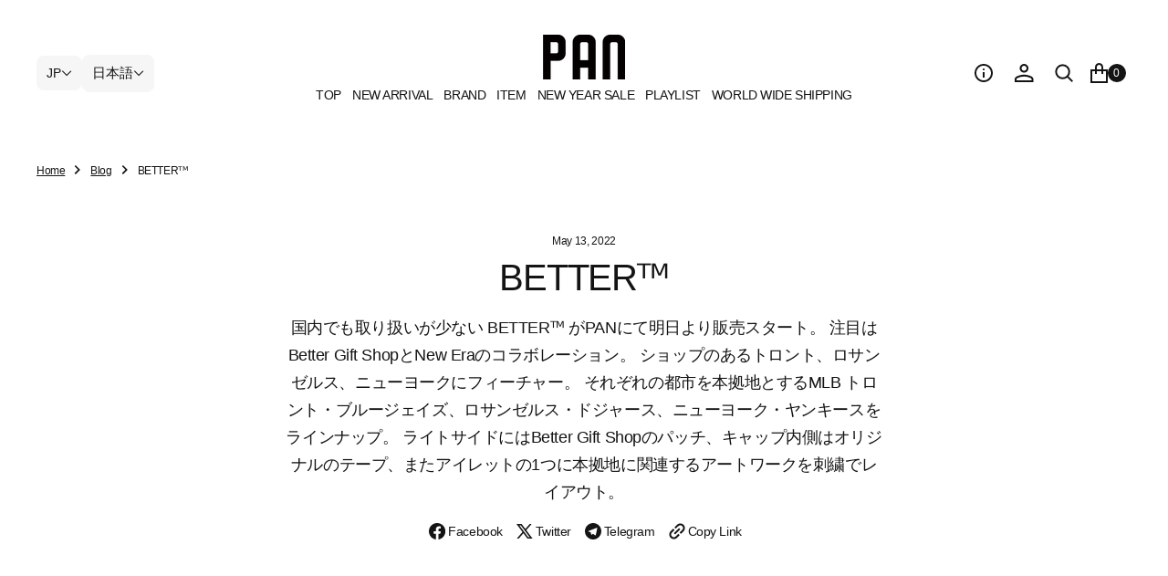

--- FILE ---
content_type: text/html; charset=utf-8
request_url: https://pan-kanazawa.com/blogs/news/b
body_size: 55445
content:
<!doctype html>
<html
	class="no-js"
	data-scheme="light"
	lang="ja"
>
	<head>
		<meta charset="utf-8">
		<meta http-equiv="X-UA-Compatible" content="IE=edge">
		<meta name="viewport" content="width=device-width,initial-scale=1">
		<meta name="theme-color" content="">
		<link rel="canonical" href="https://pan-kanazawa.com/blogs/news/b">
		<link rel="preconnect" href="https://cdn.shopify.com" crossorigin><link
				rel="icon"
				type="image/png"
				href="//pan-kanazawa.com/cdn/shop/files/favicon_32x32_51202513-9ea2-4af8-873a-658f8ae80d9c_32x32.png?v=1714704678"
			><title>BETTERᵀᴹ</title>

		
			<meta name="description" content="こんばんは。宮岸です。 今年のGWも終わり、久しぶりの仕事や学校で疲れ切った1週間だった方も多いのではないでしょうか？ 特に今年のGWは期間も長かったこともあり、 体力面だけでなく、金銭面的にも使い切った感のある方も多そうな印象です。   今週末は特に予定が決まってなく、家でゆっくりの方も、ふらっと繰り出そうかという方も様々かと思いますが、 そんな皆様に、ビッグニュースとなるブランドが明日よりPANにて登場致します。     【Better™(ベター）】 当店でもお馴染み、SNEEZE MAGAZINEのエディターであり、アーティストの AVI GOLD が手がけるストリートウェア・ブランド&quot;Better™&quot;。⁡ポップカルチャーの要">
		

		

<meta property="og:site_name" content="pan-kanazawa">
<meta property="og:url" content="https://pan-kanazawa.com/blogs/news/b">
<meta property="og:title" content="BETTERᵀᴹ">
<meta property="og:type" content="article">
<meta property="og:description" content="こんばんは。宮岸です。 今年のGWも終わり、久しぶりの仕事や学校で疲れ切った1週間だった方も多いのではないでしょうか？ 特に今年のGWは期間も長かったこともあり、 体力面だけでなく、金銭面的にも使い切った感のある方も多そうな印象です。   今週末は特に予定が決まってなく、家でゆっくりの方も、ふらっと繰り出そうかという方も様々かと思いますが、 そんな皆様に、ビッグニュースとなるブランドが明日よりPANにて登場致します。     【Better™(ベター）】 当店でもお馴染み、SNEEZE MAGAZINEのエディターであり、アーティストの AVI GOLD が手がけるストリートウェア・ブランド&quot;Better™&quot;。⁡ポップカルチャーの要"><meta property="og:image" content="http://pan-kanazawa.com/cdn/shop/articles/E75C4C1E-DA4E-4EEB-9D20-344C0CE7F461.jpg?v=1652452274">
  <meta property="og:image:secure_url" content="https://pan-kanazawa.com/cdn/shop/articles/E75C4C1E-DA4E-4EEB-9D20-344C0CE7F461.jpg?v=1652452274">
  <meta property="og:image:width" content="1080">
  <meta property="og:image:height" content="1350"><meta name="twitter:card" content="summary_large_image">
<meta name="twitter:title" content="BETTERᵀᴹ">
<meta name="twitter:description" content="こんばんは。宮岸です。 今年のGWも終わり、久しぶりの仕事や学校で疲れ切った1週間だった方も多いのではないでしょうか？ 特に今年のGWは期間も長かったこともあり、 体力面だけでなく、金銭面的にも使い切った感のある方も多そうな印象です。   今週末は特に予定が決まってなく、家でゆっくりの方も、ふらっと繰り出そうかという方も様々かと思いますが、 そんな皆様に、ビッグニュースとなるブランドが明日よりPANにて登場致します。     【Better™(ベター）】 当店でもお馴染み、SNEEZE MAGAZINEのエディターであり、アーティストの AVI GOLD が手がけるストリートウェア・ブランド&quot;Better™&quot;。⁡ポップカルチャーの要">


		<script src="//pan-kanazawa.com/cdn/shop/t/13/assets/constants.js?v=57430444635880596041718865302" defer="defer"></script>
		<script src="//pan-kanazawa.com/cdn/shop/t/13/assets/pubsub.js?v=2921868252632587581718865321" defer="defer"></script>
		<script src="//pan-kanazawa.com/cdn/shop/t/13/assets/global.js?v=176915030571944548171718865309" defer="defer"></script><script src="//pan-kanazawa.com/cdn/shop/t/13/assets/quick-add.js?v=30728625628072714021718865322" defer="defer"></script>
			<script src="//pan-kanazawa.com/cdn/shop/t/13/assets/product-form.js?v=102495761108940121331718865318" defer="defer"></script>
		

		<script>window.performance && window.performance.mark && window.performance.mark('shopify.content_for_header.start');</script><meta name="facebook-domain-verification" content="1eoj981t11tzxndx1jpwmzzy1n6n65">
<meta name="facebook-domain-verification" content="iuxrkkus7l4b4e5c3ixyqb4qs9h5cg">
<meta name="google-site-verification" content="aP60x2hwBYPLJFn--GvmlAgCEVZC_nGKEf65wr0XYF0">
<meta id="shopify-digital-wallet" name="shopify-digital-wallet" content="/51338707113/digital_wallets/dialog">
<meta name="shopify-checkout-api-token" content="61e4b79f437c52c572c0492681ae8f57">
<meta id="in-context-paypal-metadata" data-shop-id="51338707113" data-venmo-supported="false" data-environment="production" data-locale="ja_JP" data-paypal-v4="true" data-currency="JPY">
<link rel="alternate" type="application/atom+xml" title="Feed" href="/blogs/news.atom" />
<link rel="alternate" hreflang="x-default" href="https://pan-kanazawa.com/blogs/news/b">
<link rel="alternate" hreflang="ja" href="https://pan-kanazawa.com/blogs/news/b">
<link rel="alternate" hreflang="en" href="https://pan-kanazawa.com/en/blogs/news/b">
<script async="async" src="/checkouts/internal/preloads.js?locale=ja-JP"></script>
<link rel="preconnect" href="https://shop.app" crossorigin="anonymous">
<script async="async" src="https://shop.app/checkouts/internal/preloads.js?locale=ja-JP&shop_id=51338707113" crossorigin="anonymous"></script>
<script id="apple-pay-shop-capabilities" type="application/json">{"shopId":51338707113,"countryCode":"JP","currencyCode":"JPY","merchantCapabilities":["supports3DS"],"merchantId":"gid:\/\/shopify\/Shop\/51338707113","merchantName":"pan-kanazawa","requiredBillingContactFields":["postalAddress","email","phone"],"requiredShippingContactFields":["postalAddress","email","phone"],"shippingType":"shipping","supportedNetworks":["visa","masterCard","amex","jcb","discover"],"total":{"type":"pending","label":"pan-kanazawa","amount":"1.00"},"shopifyPaymentsEnabled":true,"supportsSubscriptions":true}</script>
<script id="shopify-features" type="application/json">{"accessToken":"61e4b79f437c52c572c0492681ae8f57","betas":["rich-media-storefront-analytics"],"domain":"pan-kanazawa.com","predictiveSearch":false,"shopId":51338707113,"locale":"ja"}</script>
<script>var Shopify = Shopify || {};
Shopify.shop = "pan-kanazawa.myshopify.com";
Shopify.locale = "ja";
Shopify.currency = {"active":"JPY","rate":"1.0"};
Shopify.country = "JP";
Shopify.theme = {"name":"PAN-2024 | easyPoints","id":138451288233,"schema_name":"Essentials","schema_version":"1.0.2","theme_store_id":null,"role":"main"};
Shopify.theme.handle = "null";
Shopify.theme.style = {"id":null,"handle":null};
Shopify.cdnHost = "pan-kanazawa.com/cdn";
Shopify.routes = Shopify.routes || {};
Shopify.routes.root = "/";</script>
<script type="module">!function(o){(o.Shopify=o.Shopify||{}).modules=!0}(window);</script>
<script>!function(o){function n(){var o=[];function n(){o.push(Array.prototype.slice.apply(arguments))}return n.q=o,n}var t=o.Shopify=o.Shopify||{};t.loadFeatures=n(),t.autoloadFeatures=n()}(window);</script>
<script>
  window.ShopifyPay = window.ShopifyPay || {};
  window.ShopifyPay.apiHost = "shop.app\/pay";
  window.ShopifyPay.redirectState = null;
</script>
<script id="shop-js-analytics" type="application/json">{"pageType":"article"}</script>
<script defer="defer" async type="module" src="//pan-kanazawa.com/cdn/shopifycloud/shop-js/modules/v2/client.init-shop-cart-sync_CSE-8ASR.ja.esm.js"></script>
<script defer="defer" async type="module" src="//pan-kanazawa.com/cdn/shopifycloud/shop-js/modules/v2/chunk.common_DDD8GOhs.esm.js"></script>
<script defer="defer" async type="module" src="//pan-kanazawa.com/cdn/shopifycloud/shop-js/modules/v2/chunk.modal_B6JNj9sU.esm.js"></script>
<script type="module">
  await import("//pan-kanazawa.com/cdn/shopifycloud/shop-js/modules/v2/client.init-shop-cart-sync_CSE-8ASR.ja.esm.js");
await import("//pan-kanazawa.com/cdn/shopifycloud/shop-js/modules/v2/chunk.common_DDD8GOhs.esm.js");
await import("//pan-kanazawa.com/cdn/shopifycloud/shop-js/modules/v2/chunk.modal_B6JNj9sU.esm.js");

  window.Shopify.SignInWithShop?.initShopCartSync?.({"fedCMEnabled":true,"windoidEnabled":true});

</script>
<script>
  window.Shopify = window.Shopify || {};
  if (!window.Shopify.featureAssets) window.Shopify.featureAssets = {};
  window.Shopify.featureAssets['shop-js'] = {"shop-cart-sync":["modules/v2/client.shop-cart-sync_BCoLmxl3.ja.esm.js","modules/v2/chunk.common_DDD8GOhs.esm.js","modules/v2/chunk.modal_B6JNj9sU.esm.js"],"init-fed-cm":["modules/v2/client.init-fed-cm_BUzkuSqB.ja.esm.js","modules/v2/chunk.common_DDD8GOhs.esm.js","modules/v2/chunk.modal_B6JNj9sU.esm.js"],"init-shop-email-lookup-coordinator":["modules/v2/client.init-shop-email-lookup-coordinator_BW32axq4.ja.esm.js","modules/v2/chunk.common_DDD8GOhs.esm.js","modules/v2/chunk.modal_B6JNj9sU.esm.js"],"init-windoid":["modules/v2/client.init-windoid_BvNGLRkF.ja.esm.js","modules/v2/chunk.common_DDD8GOhs.esm.js","modules/v2/chunk.modal_B6JNj9sU.esm.js"],"shop-button":["modules/v2/client.shop-button_CH0XKSrs.ja.esm.js","modules/v2/chunk.common_DDD8GOhs.esm.js","modules/v2/chunk.modal_B6JNj9sU.esm.js"],"shop-cash-offers":["modules/v2/client.shop-cash-offers_DjoQtMHe.ja.esm.js","modules/v2/chunk.common_DDD8GOhs.esm.js","modules/v2/chunk.modal_B6JNj9sU.esm.js"],"shop-toast-manager":["modules/v2/client.shop-toast-manager_B8NLGr5M.ja.esm.js","modules/v2/chunk.common_DDD8GOhs.esm.js","modules/v2/chunk.modal_B6JNj9sU.esm.js"],"init-shop-cart-sync":["modules/v2/client.init-shop-cart-sync_CSE-8ASR.ja.esm.js","modules/v2/chunk.common_DDD8GOhs.esm.js","modules/v2/chunk.modal_B6JNj9sU.esm.js"],"init-customer-accounts-sign-up":["modules/v2/client.init-customer-accounts-sign-up_C-LwrDE-.ja.esm.js","modules/v2/client.shop-login-button_D0X6bVTm.ja.esm.js","modules/v2/chunk.common_DDD8GOhs.esm.js","modules/v2/chunk.modal_B6JNj9sU.esm.js"],"pay-button":["modules/v2/client.pay-button_imCDqct4.ja.esm.js","modules/v2/chunk.common_DDD8GOhs.esm.js","modules/v2/chunk.modal_B6JNj9sU.esm.js"],"init-customer-accounts":["modules/v2/client.init-customer-accounts_CxIJyI-K.ja.esm.js","modules/v2/client.shop-login-button_D0X6bVTm.ja.esm.js","modules/v2/chunk.common_DDD8GOhs.esm.js","modules/v2/chunk.modal_B6JNj9sU.esm.js"],"avatar":["modules/v2/client.avatar_BTnouDA3.ja.esm.js"],"init-shop-for-new-customer-accounts":["modules/v2/client.init-shop-for-new-customer-accounts_DRBL7B82.ja.esm.js","modules/v2/client.shop-login-button_D0X6bVTm.ja.esm.js","modules/v2/chunk.common_DDD8GOhs.esm.js","modules/v2/chunk.modal_B6JNj9sU.esm.js"],"shop-follow-button":["modules/v2/client.shop-follow-button_D610YzXR.ja.esm.js","modules/v2/chunk.common_DDD8GOhs.esm.js","modules/v2/chunk.modal_B6JNj9sU.esm.js"],"checkout-modal":["modules/v2/client.checkout-modal_NhzDspE5.ja.esm.js","modules/v2/chunk.common_DDD8GOhs.esm.js","modules/v2/chunk.modal_B6JNj9sU.esm.js"],"shop-login-button":["modules/v2/client.shop-login-button_D0X6bVTm.ja.esm.js","modules/v2/chunk.common_DDD8GOhs.esm.js","modules/v2/chunk.modal_B6JNj9sU.esm.js"],"lead-capture":["modules/v2/client.lead-capture_pLpCOlEn.ja.esm.js","modules/v2/chunk.common_DDD8GOhs.esm.js","modules/v2/chunk.modal_B6JNj9sU.esm.js"],"shop-login":["modules/v2/client.shop-login_DiHM-Diw.ja.esm.js","modules/v2/chunk.common_DDD8GOhs.esm.js","modules/v2/chunk.modal_B6JNj9sU.esm.js"],"payment-terms":["modules/v2/client.payment-terms_BdLTgEH_.ja.esm.js","modules/v2/chunk.common_DDD8GOhs.esm.js","modules/v2/chunk.modal_B6JNj9sU.esm.js"]};
</script>
<script>(function() {
  var isLoaded = false;
  function asyncLoad() {
    if (isLoaded) return;
    isLoaded = true;
    var urls = ["https:\/\/tools.luckyorange.com\/core\/lo.js?site-id=03d979f3\u0026shop=pan-kanazawa.myshopify.com"];
    for (var i = 0; i < urls.length; i++) {
      var s = document.createElement('script');
      s.type = 'text/javascript';
      s.async = true;
      s.src = urls[i];
      var x = document.getElementsByTagName('script')[0];
      x.parentNode.insertBefore(s, x);
    }
  };
  if(window.attachEvent) {
    window.attachEvent('onload', asyncLoad);
  } else {
    window.addEventListener('load', asyncLoad, false);
  }
})();</script>
<script id="__st">var __st={"a":51338707113,"offset":32400,"reqid":"83028a0c-1e7e-4547-b3cf-70c0001e2905-1769915724","pageurl":"pan-kanazawa.com\/blogs\/news\/b","s":"articles-558394671273","u":"5a56cfd9be51","p":"article","rtyp":"article","rid":558394671273};</script>
<script>window.ShopifyPaypalV4VisibilityTracking = true;</script>
<script id="captcha-bootstrap">!function(){'use strict';const t='contact',e='account',n='new_comment',o=[[t,t],['blogs',n],['comments',n],[t,'customer']],c=[[e,'customer_login'],[e,'guest_login'],[e,'recover_customer_password'],[e,'create_customer']],r=t=>t.map((([t,e])=>`form[action*='/${t}']:not([data-nocaptcha='true']) input[name='form_type'][value='${e}']`)).join(','),a=t=>()=>t?[...document.querySelectorAll(t)].map((t=>t.form)):[];function s(){const t=[...o],e=r(t);return a(e)}const i='password',u='form_key',d=['recaptcha-v3-token','g-recaptcha-response','h-captcha-response',i],f=()=>{try{return window.sessionStorage}catch{return}},m='__shopify_v',_=t=>t.elements[u];function p(t,e,n=!1){try{const o=window.sessionStorage,c=JSON.parse(o.getItem(e)),{data:r}=function(t){const{data:e,action:n}=t;return t[m]||n?{data:e,action:n}:{data:t,action:n}}(c);for(const[e,n]of Object.entries(r))t.elements[e]&&(t.elements[e].value=n);n&&o.removeItem(e)}catch(o){console.error('form repopulation failed',{error:o})}}const l='form_type',E='cptcha';function T(t){t.dataset[E]=!0}const w=window,h=w.document,L='Shopify',v='ce_forms',y='captcha';let A=!1;((t,e)=>{const n=(g='f06e6c50-85a8-45c8-87d0-21a2b65856fe',I='https://cdn.shopify.com/shopifycloud/storefront-forms-hcaptcha/ce_storefront_forms_captcha_hcaptcha.v1.5.2.iife.js',D={infoText:'hCaptchaによる保護',privacyText:'プライバシー',termsText:'利用規約'},(t,e,n)=>{const o=w[L][v],c=o.bindForm;if(c)return c(t,g,e,D).then(n);var r;o.q.push([[t,g,e,D],n]),r=I,A||(h.body.append(Object.assign(h.createElement('script'),{id:'captcha-provider',async:!0,src:r})),A=!0)});var g,I,D;w[L]=w[L]||{},w[L][v]=w[L][v]||{},w[L][v].q=[],w[L][y]=w[L][y]||{},w[L][y].protect=function(t,e){n(t,void 0,e),T(t)},Object.freeze(w[L][y]),function(t,e,n,w,h,L){const[v,y,A,g]=function(t,e,n){const i=e?o:[],u=t?c:[],d=[...i,...u],f=r(d),m=r(i),_=r(d.filter((([t,e])=>n.includes(e))));return[a(f),a(m),a(_),s()]}(w,h,L),I=t=>{const e=t.target;return e instanceof HTMLFormElement?e:e&&e.form},D=t=>v().includes(t);t.addEventListener('submit',(t=>{const e=I(t);if(!e)return;const n=D(e)&&!e.dataset.hcaptchaBound&&!e.dataset.recaptchaBound,o=_(e),c=g().includes(e)&&(!o||!o.value);(n||c)&&t.preventDefault(),c&&!n&&(function(t){try{if(!f())return;!function(t){const e=f();if(!e)return;const n=_(t);if(!n)return;const o=n.value;o&&e.removeItem(o)}(t);const e=Array.from(Array(32),(()=>Math.random().toString(36)[2])).join('');!function(t,e){_(t)||t.append(Object.assign(document.createElement('input'),{type:'hidden',name:u})),t.elements[u].value=e}(t,e),function(t,e){const n=f();if(!n)return;const o=[...t.querySelectorAll(`input[type='${i}']`)].map((({name:t})=>t)),c=[...d,...o],r={};for(const[a,s]of new FormData(t).entries())c.includes(a)||(r[a]=s);n.setItem(e,JSON.stringify({[m]:1,action:t.action,data:r}))}(t,e)}catch(e){console.error('failed to persist form',e)}}(e),e.submit())}));const S=(t,e)=>{t&&!t.dataset[E]&&(n(t,e.some((e=>e===t))),T(t))};for(const o of['focusin','change'])t.addEventListener(o,(t=>{const e=I(t);D(e)&&S(e,y())}));const B=e.get('form_key'),M=e.get(l),P=B&&M;t.addEventListener('DOMContentLoaded',(()=>{const t=y();if(P)for(const e of t)e.elements[l].value===M&&p(e,B);[...new Set([...A(),...v().filter((t=>'true'===t.dataset.shopifyCaptcha))])].forEach((e=>S(e,t)))}))}(h,new URLSearchParams(w.location.search),n,t,e,['guest_login'])})(!0,!0)}();</script>
<script integrity="sha256-4kQ18oKyAcykRKYeNunJcIwy7WH5gtpwJnB7kiuLZ1E=" data-source-attribution="shopify.loadfeatures" defer="defer" src="//pan-kanazawa.com/cdn/shopifycloud/storefront/assets/storefront/load_feature-a0a9edcb.js" crossorigin="anonymous"></script>
<script crossorigin="anonymous" defer="defer" src="//pan-kanazawa.com/cdn/shopifycloud/storefront/assets/shopify_pay/storefront-65b4c6d7.js?v=20250812"></script>
<script data-source-attribution="shopify.dynamic_checkout.dynamic.init">var Shopify=Shopify||{};Shopify.PaymentButton=Shopify.PaymentButton||{isStorefrontPortableWallets:!0,init:function(){window.Shopify.PaymentButton.init=function(){};var t=document.createElement("script");t.src="https://pan-kanazawa.com/cdn/shopifycloud/portable-wallets/latest/portable-wallets.ja.js",t.type="module",document.head.appendChild(t)}};
</script>
<script data-source-attribution="shopify.dynamic_checkout.buyer_consent">
  function portableWalletsHideBuyerConsent(e){var t=document.getElementById("shopify-buyer-consent"),n=document.getElementById("shopify-subscription-policy-button");t&&n&&(t.classList.add("hidden"),t.setAttribute("aria-hidden","true"),n.removeEventListener("click",e))}function portableWalletsShowBuyerConsent(e){var t=document.getElementById("shopify-buyer-consent"),n=document.getElementById("shopify-subscription-policy-button");t&&n&&(t.classList.remove("hidden"),t.removeAttribute("aria-hidden"),n.addEventListener("click",e))}window.Shopify?.PaymentButton&&(window.Shopify.PaymentButton.hideBuyerConsent=portableWalletsHideBuyerConsent,window.Shopify.PaymentButton.showBuyerConsent=portableWalletsShowBuyerConsent);
</script>
<script data-source-attribution="shopify.dynamic_checkout.cart.bootstrap">document.addEventListener("DOMContentLoaded",(function(){function t(){return document.querySelector("shopify-accelerated-checkout-cart, shopify-accelerated-checkout")}if(t())Shopify.PaymentButton.init();else{new MutationObserver((function(e,n){t()&&(Shopify.PaymentButton.init(),n.disconnect())})).observe(document.body,{childList:!0,subtree:!0})}}));
</script>
<link id="shopify-accelerated-checkout-styles" rel="stylesheet" media="screen" href="https://pan-kanazawa.com/cdn/shopifycloud/portable-wallets/latest/accelerated-checkout-backwards-compat.css" crossorigin="anonymous">
<style id="shopify-accelerated-checkout-cart">
        #shopify-buyer-consent {
  margin-top: 1em;
  display: inline-block;
  width: 100%;
}

#shopify-buyer-consent.hidden {
  display: none;
}

#shopify-subscription-policy-button {
  background: none;
  border: none;
  padding: 0;
  text-decoration: underline;
  font-size: inherit;
  cursor: pointer;
}

#shopify-subscription-policy-button::before {
  box-shadow: none;
}

      </style>
<script id="sections-script" data-sections="header,footer" defer="defer" src="//pan-kanazawa.com/cdn/shop/t/13/compiled_assets/scripts.js?v=6836"></script>
<script>window.performance && window.performance.mark && window.performance.mark('shopify.content_for_header.end');</script>
		
		

<style data-shopify>
	
	
	
	
	
	
	
	
	
	
	
	
	

	
		:root,
		[data-scheme=light] .color-background-1 {
			--color-background: 255,255,255;
--color-background-secondary: 246,246,246;

	--gradient-background: #ffffff;

--color-foreground: 20, 20, 20;
--color-foreground-secondary: 20, 20, 20;
--color-foreground-title: 20, 20, 20;
--menu-shadow-color: var(--color-foreground);
--color-button-text: 255, 255, 255;
--color-button-text-hover: 255, 255, 255;
--color-button: 20, 20, 20;
--color-button-hover: 63, 63, 63;

--color-button-secondary: 246, 246, 246;
--color-button-secondary-hover: 236, 236, 236;
--color-button-secondary-text: 20, 20, 20;
--color-button-secondary-text-hover: 20, 20, 20;
--color-button-tertiary-text: 20, 20, 20;

--color-overlay: 255, 255, 255;
--color-border-input: 246, 246, 246;
--color-border-input-hover: 246, 246, 246;
--color-background-input: 246, 246, 246;
--color-background-input-hover: 246, 246, 246;
--color-border: 234, 234, 234;
--color-accent: 246, 246, 246;

--color-blog-slider-heading-hover : var(--color-button-hover);
		}
		@media (prefers-color-scheme: light) {
			:root,
			[data-scheme=auto] .color-background-1 {
				--color-background: 255,255,255;
--color-background-secondary: 246,246,246;

	--gradient-background: #ffffff;

--color-foreground: 20, 20, 20;
--color-foreground-secondary: 20, 20, 20;
--color-foreground-title: 20, 20, 20;
--menu-shadow-color: var(--color-foreground);
--color-button-text: 255, 255, 255;
--color-button-text-hover: 255, 255, 255;
--color-button: 20, 20, 20;
--color-button-hover: 63, 63, 63;

--color-button-secondary: 246, 246, 246;
--color-button-secondary-hover: 236, 236, 236;
--color-button-secondary-text: 20, 20, 20;
--color-button-secondary-text-hover: 20, 20, 20;
--color-button-tertiary-text: 20, 20, 20;

--color-overlay: 255, 255, 255;
--color-border-input: 246, 246, 246;
--color-border-input-hover: 246, 246, 246;
--color-background-input: 246, 246, 246;
--color-background-input-hover: 246, 246, 246;
--color-border: 234, 234, 234;
--color-accent: 246, 246, 246;

--color-blog-slider-heading-hover : var(--color-button-hover);
			}
		}
		[data-scheme=dark],
			.color-inverse,
		[data-scheme=dark] .color-background-1 {
			
	--color-background: 30, 30, 30;
	--color-background-secondary: 23, 23, 23;
	--color-border-input: 44, 44, 44;
	--color-border-input-hover: 48, 48, 48;
	--color-background-input: 44, 44, 44;
	--color-background-input-hover: 48, 48, 48;


	--gradient-background: rgb(var(--color-background));

--color-blog-slider-heading-hover: 203, 211, 218;
--color-overlay: 31, 31, 31;
--color-foreground: 255, 255, 255;
--color-foreground-secondary: 115, 115, 115;
--color-foreground-title: 255, 255, 255;
--color-border: 255, 255, 255;
--color-link: 229, 229, 229;
--alpha-link: 0.5;
--color-button: 20, 20, 20;
--color-button-hover: 25, 25, 25;
--color-button-text: 255, 255, 255;
--color-button-text-hover: 255, 255, 255;
--color-button-secondary: 44, 44, 44;
--color-button-secondary-hover: 55, 55, 55;
--color-button-secondary-text: 255, 255, 255;
--color-button-secondary-text-hover: 255, 255, 255;
--color-button-tertiary: 15, 15, 15;
--color-button-tertiary-hover: 53, 53, 53;
--color-button-tertiary-text: 255, 255, 255;
--alpha-button-background: 1;
--alpha-button-border: 1;
--color-social: 255, 255, 255;
--color-placeholder-input: 255, 255, 255;
--color-card-price-new: 229, 229, 229;
--color-card-price-old: 169, 169, 169;
--color-error-background: 0, 0, 0;
--color-title-text: 255, 255, 255;
--color-accent : 23, 23, 23;
--menu-shadow-color: 0, 0, 0;
--menu-shadow-alpha: 0.3;
--swiper-navigation-color: rgb(var(--color-foreground));
--swiper-pagination-color : rgb(var(--color-foreground));
		}
		@media (prefers-color-scheme: dark) {
			[data-scheme=auto],
			[data-scheme=auto] .color-background-1 {
				
	--color-background: 30, 30, 30;
	--color-background-secondary: 23, 23, 23;
	--color-border-input: 44, 44, 44;
	--color-border-input-hover: 48, 48, 48;
	--color-background-input: 44, 44, 44;
	--color-background-input-hover: 48, 48, 48;


	--gradient-background: rgb(var(--color-background));

--color-blog-slider-heading-hover: 203, 211, 218;
--color-overlay: 31, 31, 31;
--color-foreground: 255, 255, 255;
--color-foreground-secondary: 115, 115, 115;
--color-foreground-title: 255, 255, 255;
--color-border: 255, 255, 255;
--color-link: 229, 229, 229;
--alpha-link: 0.5;
--color-button: 20, 20, 20;
--color-button-hover: 25, 25, 25;
--color-button-text: 255, 255, 255;
--color-button-text-hover: 255, 255, 255;
--color-button-secondary: 44, 44, 44;
--color-button-secondary-hover: 55, 55, 55;
--color-button-secondary-text: 255, 255, 255;
--color-button-secondary-text-hover: 255, 255, 255;
--color-button-tertiary: 15, 15, 15;
--color-button-tertiary-hover: 53, 53, 53;
--color-button-tertiary-text: 255, 255, 255;
--alpha-button-background: 1;
--alpha-button-border: 1;
--color-social: 255, 255, 255;
--color-placeholder-input: 255, 255, 255;
--color-card-price-new: 229, 229, 229;
--color-card-price-old: 169, 169, 169;
--color-error-background: 0, 0, 0;
--color-title-text: 255, 255, 255;
--color-accent : 23, 23, 23;
--menu-shadow-color: 0, 0, 0;
--menu-shadow-alpha: 0.3;
--swiper-navigation-color: rgb(var(--color-foreground));
--swiper-pagination-color : rgb(var(--color-foreground));
			}
		}

	
		
		[data-scheme=light] .color-background-2 {
			--color-background: 31,31,31;
--color-background-secondary: 23,23,23;

	--gradient-background: #1f1f1f;

--color-foreground: 255, 255, 255;
--color-foreground-secondary: 255, 255, 255;
--color-foreground-title: 255, 255, 255;
--menu-shadow-color: var(--color-foreground);
--color-button-text: 255, 255, 255;
--color-button-text-hover: 255, 255, 255;
--color-button: 20, 20, 20;
--color-button-hover: 63, 63, 63;

--color-button-secondary: 246, 246, 246;
--color-button-secondary-hover: 236, 236, 236;
--color-button-secondary-text: 20, 20, 20;
--color-button-secondary-text-hover: 20, 20, 20;
--color-button-tertiary-text: 255, 255, 255;

--color-overlay: 20, 20, 20;
--color-border-input: 255, 255, 255;
--color-border-input-hover: 255, 255, 255;
--color-background-input: 255, 255, 255;
--color-background-input-hover: 251, 251, 251;
--color-border: 234, 234, 234;
--color-accent: 23, 23, 23;

--color-blog-slider-heading-hover : var(--color-button-hover);
		}
		@media (prefers-color-scheme: light) {
			
			[data-scheme=auto] .color-background-2 {
				--color-background: 31,31,31;
--color-background-secondary: 23,23,23;

	--gradient-background: #1f1f1f;

--color-foreground: 255, 255, 255;
--color-foreground-secondary: 255, 255, 255;
--color-foreground-title: 255, 255, 255;
--menu-shadow-color: var(--color-foreground);
--color-button-text: 255, 255, 255;
--color-button-text-hover: 255, 255, 255;
--color-button: 20, 20, 20;
--color-button-hover: 63, 63, 63;

--color-button-secondary: 246, 246, 246;
--color-button-secondary-hover: 236, 236, 236;
--color-button-secondary-text: 20, 20, 20;
--color-button-secondary-text-hover: 20, 20, 20;
--color-button-tertiary-text: 255, 255, 255;

--color-overlay: 20, 20, 20;
--color-border-input: 255, 255, 255;
--color-border-input-hover: 255, 255, 255;
--color-background-input: 255, 255, 255;
--color-background-input-hover: 251, 251, 251;
--color-border: 234, 234, 234;
--color-accent: 23, 23, 23;

--color-blog-slider-heading-hover : var(--color-button-hover);
			}
		}
		
		[data-scheme=dark] .color-background-2 {
			
	--color-background: 44, 44, 44;
	--color-background-secondary: 31, 31, 31;
	--color-border-input: 35, 35, 35;
	--color-border-input-hover: 37, 37, 37;
	--color-background-input: 35, 35, 35;
	--color-background-input-hover:  37, 37, 37;


	--gradient-background: rgb(var(--color-background));

--color-blog-slider-heading-hover: 203, 211, 218;
--color-overlay: 31, 31, 31;
--color-foreground: 255, 255, 255;
--color-foreground-secondary: 115, 115, 115;
--color-foreground-title: 255, 255, 255;
--color-border: 255, 255, 255;
--color-link: 229, 229, 229;
--alpha-link: 0.5;
--color-button: 20, 20, 20;
--color-button-hover: 25, 25, 25;
--color-button-text: 255, 255, 255;
--color-button-text-hover: 255, 255, 255;
--color-button-secondary: 44, 44, 44;
--color-button-secondary-hover: 55, 55, 55;
--color-button-secondary-text: 255, 255, 255;
--color-button-secondary-text-hover: 255, 255, 255;
--color-button-tertiary: 15, 15, 15;
--color-button-tertiary-hover: 53, 53, 53;
--color-button-tertiary-text: 255, 255, 255;
--alpha-button-background: 1;
--alpha-button-border: 1;
--color-social: 255, 255, 255;
--color-placeholder-input: 255, 255, 255;
--color-card-price-new: 229, 229, 229;
--color-card-price-old: 169, 169, 169;
--color-error-background: 0, 0, 0;
--color-title-text: 255, 255, 255;
--color-accent : 23, 23, 23;
--menu-shadow-color: 0, 0, 0;
--menu-shadow-alpha: 0.3;
--swiper-navigation-color: rgb(var(--color-foreground));
--swiper-pagination-color : rgb(var(--color-foreground));
		}
		@media (prefers-color-scheme: dark) {
			
			[data-scheme=auto] .color-background-2 {
				
	--color-background: 44, 44, 44;
	--color-background-secondary: 31, 31, 31;
	--color-border-input: 35, 35, 35;
	--color-border-input-hover: 37, 37, 37;
	--color-background-input: 35, 35, 35;
	--color-background-input-hover:  37, 37, 37;


	--gradient-background: rgb(var(--color-background));

--color-blog-slider-heading-hover: 203, 211, 218;
--color-overlay: 31, 31, 31;
--color-foreground: 255, 255, 255;
--color-foreground-secondary: 115, 115, 115;
--color-foreground-title: 255, 255, 255;
--color-border: 255, 255, 255;
--color-link: 229, 229, 229;
--alpha-link: 0.5;
--color-button: 20, 20, 20;
--color-button-hover: 25, 25, 25;
--color-button-text: 255, 255, 255;
--color-button-text-hover: 255, 255, 255;
--color-button-secondary: 44, 44, 44;
--color-button-secondary-hover: 55, 55, 55;
--color-button-secondary-text: 255, 255, 255;
--color-button-secondary-text-hover: 255, 255, 255;
--color-button-tertiary: 15, 15, 15;
--color-button-tertiary-hover: 53, 53, 53;
--color-button-tertiary-text: 255, 255, 255;
--alpha-button-background: 1;
--alpha-button-border: 1;
--color-social: 255, 255, 255;
--color-placeholder-input: 255, 255, 255;
--color-card-price-new: 229, 229, 229;
--color-card-price-old: 169, 169, 169;
--color-error-background: 0, 0, 0;
--color-title-text: 255, 255, 255;
--color-accent : 23, 23, 23;
--menu-shadow-color: 0, 0, 0;
--menu-shadow-alpha: 0.3;
--swiper-navigation-color: rgb(var(--color-foreground));
--swiper-pagination-color : rgb(var(--color-foreground));
			}
		}

	
		
		[data-scheme=light] .color-background-3 {
			--color-background: 255,255,255;
--color-background-secondary: 246,246,246;

	--gradient-background: #ffffff;

--color-foreground: 115, 115, 115;
--color-foreground-secondary: 20, 20, 20;
--color-foreground-title: 20, 20, 20;
--menu-shadow-color: var(--color-foreground);
--color-button-text: 255, 255, 255;
--color-button-text-hover: 255, 255, 255;
--color-button: 20, 20, 20;
--color-button-hover: 20, 20, 20;

--color-button-secondary: 255, 255, 255;
--color-button-secondary-hover: 255, 255, 255;
--color-button-secondary-text: 20, 20, 20;
--color-button-secondary-text-hover: 20, 20, 20;
--color-button-tertiary-text: 20, 20, 20;

--color-overlay: 255, 255, 255;
--color-border-input: 246, 246, 246;
--color-border-input-hover: 246, 246, 246;
--color-background-input: 246, 246, 246;
--color-background-input-hover: 246, 246, 246;
--color-border: 234, 234, 234;
--color-accent: 246, 246, 246;

--color-blog-slider-heading-hover : var(--color-button-hover);
		}
		@media (prefers-color-scheme: light) {
			
			[data-scheme=auto] .color-background-3 {
				--color-background: 255,255,255;
--color-background-secondary: 246,246,246;

	--gradient-background: #ffffff;

--color-foreground: 115, 115, 115;
--color-foreground-secondary: 20, 20, 20;
--color-foreground-title: 20, 20, 20;
--menu-shadow-color: var(--color-foreground);
--color-button-text: 255, 255, 255;
--color-button-text-hover: 255, 255, 255;
--color-button: 20, 20, 20;
--color-button-hover: 20, 20, 20;

--color-button-secondary: 255, 255, 255;
--color-button-secondary-hover: 255, 255, 255;
--color-button-secondary-text: 20, 20, 20;
--color-button-secondary-text-hover: 20, 20, 20;
--color-button-tertiary-text: 20, 20, 20;

--color-overlay: 255, 255, 255;
--color-border-input: 246, 246, 246;
--color-border-input-hover: 246, 246, 246;
--color-background-input: 246, 246, 246;
--color-background-input-hover: 246, 246, 246;
--color-border: 234, 234, 234;
--color-accent: 246, 246, 246;

--color-blog-slider-heading-hover : var(--color-button-hover);
			}
		}
		
		[data-scheme=dark] .color-background-3 {
			
	--color-background: 44, 44, 44;
	--color-background-secondary: 31, 31, 31;
	--color-border-input: 35, 35, 35;
	--color-border-input-hover: 37, 37, 37;
	--color-background-input: 35, 35, 35;
	--color-background-input-hover:  37, 37, 37;


	--gradient-background: rgb(var(--color-background));

--color-blog-slider-heading-hover: 203, 211, 218;
--color-overlay: 31, 31, 31;
--color-foreground: 255, 255, 255;
--color-foreground-secondary: 115, 115, 115;
--color-foreground-title: 255, 255, 255;
--color-border: 255, 255, 255;
--color-link: 229, 229, 229;
--alpha-link: 0.5;
--color-button: 20, 20, 20;
--color-button-hover: 25, 25, 25;
--color-button-text: 255, 255, 255;
--color-button-text-hover: 255, 255, 255;
--color-button-secondary: 44, 44, 44;
--color-button-secondary-hover: 55, 55, 55;
--color-button-secondary-text: 255, 255, 255;
--color-button-secondary-text-hover: 255, 255, 255;
--color-button-tertiary: 15, 15, 15;
--color-button-tertiary-hover: 53, 53, 53;
--color-button-tertiary-text: 255, 255, 255;
--alpha-button-background: 1;
--alpha-button-border: 1;
--color-social: 255, 255, 255;
--color-placeholder-input: 255, 255, 255;
--color-card-price-new: 229, 229, 229;
--color-card-price-old: 169, 169, 169;
--color-error-background: 0, 0, 0;
--color-title-text: 255, 255, 255;
--color-accent : 23, 23, 23;
--menu-shadow-color: 0, 0, 0;
--menu-shadow-alpha: 0.3;
--swiper-navigation-color: rgb(var(--color-foreground));
--swiper-pagination-color : rgb(var(--color-foreground));
		}
		@media (prefers-color-scheme: dark) {
			
			[data-scheme=auto] .color-background-3 {
				
	--color-background: 44, 44, 44;
	--color-background-secondary: 31, 31, 31;
	--color-border-input: 35, 35, 35;
	--color-border-input-hover: 37, 37, 37;
	--color-background-input: 35, 35, 35;
	--color-background-input-hover:  37, 37, 37;


	--gradient-background: rgb(var(--color-background));

--color-blog-slider-heading-hover: 203, 211, 218;
--color-overlay: 31, 31, 31;
--color-foreground: 255, 255, 255;
--color-foreground-secondary: 115, 115, 115;
--color-foreground-title: 255, 255, 255;
--color-border: 255, 255, 255;
--color-link: 229, 229, 229;
--alpha-link: 0.5;
--color-button: 20, 20, 20;
--color-button-hover: 25, 25, 25;
--color-button-text: 255, 255, 255;
--color-button-text-hover: 255, 255, 255;
--color-button-secondary: 44, 44, 44;
--color-button-secondary-hover: 55, 55, 55;
--color-button-secondary-text: 255, 255, 255;
--color-button-secondary-text-hover: 255, 255, 255;
--color-button-tertiary: 15, 15, 15;
--color-button-tertiary-hover: 53, 53, 53;
--color-button-tertiary-text: 255, 255, 255;
--alpha-button-background: 1;
--alpha-button-border: 1;
--color-social: 255, 255, 255;
--color-placeholder-input: 255, 255, 255;
--color-card-price-new: 229, 229, 229;
--color-card-price-old: 169, 169, 169;
--color-error-background: 0, 0, 0;
--color-title-text: 255, 255, 255;
--color-accent : 23, 23, 23;
--menu-shadow-color: 0, 0, 0;
--menu-shadow-alpha: 0.3;
--swiper-navigation-color: rgb(var(--color-foreground));
--swiper-pagination-color : rgb(var(--color-foreground));
			}
		}

	

	body, .color-background-1, .color-background-2, .color-background-3 {
		color: rgba(var(--color-foreground));
		background-color: rgb(var(--color-background));
	}

	:root {
		--header-height: 0px;
		--breadcrumbs-height: 0px;
		--color-border-input-focusable: 20, 20, 20;

		--spaced-section: 5rem;

		--font-body-family: Helvetica, Arial, sans-serif;
		--font-body-style: normal;
		--font-body-weight: 400;

		--font-body-scale: 1.4;
		--font-body-line-height: 1.7;
		--font-body-letter-spacing: -0.3em;

		--font-section-heading-family: Helvetica, Arial, sans-serif;
		--font-section-heading-style: normal;
		--font-section-heading-weight: 400;
		--font-section-heading-text-transform: uppercase;

		--font-section-desc-family: Helvetica, Arial, sans-serif;
		--font-section-desc-style: normal;
		--font-section-desc-weight: 400;

		--font-heading-family: Helvetica, Arial, sans-serif;
		--font-heading-style: normal;
		--font-heading-weight: 400;
		--font-heading-letter-spacing: -0.3em;
		--font-heading-line-height: 1.2;
		--font-heading-text-transform: none;

		--font-subtitle-family: Helvetica, Arial, sans-serif;
		--font-subtitle-style: normal;
		--font-subtitle-weight: 400;
		--font-subtitle-text-transform: capitalize;
		--font-subtitle-scale: 1.4;

		--font-heading-h1-scale: 1.0;
		--font-heading-h2-scale: 1.0;
		--font-heading-h3-scale: 1.0;
		--font-heading-h4-scale: 1.0;
		--font-heading-h5-scale: 1.0;
		--font-heading-h6-scale: 1.0;

		--font-heading-card-family: Helvetica, Arial, sans-serif;
		--font-heading-card-style: normal;
		--font-heading-card-weight: 400;
		--font-text-card-family: Helvetica, Arial, sans-serif;
		--font-text-card-style: normal;
		--font-text-card-weight: 400;

		--font-heading-card-scale: 1.0;
		--font-text-card-scale: 1.0;

		--font-button-family: Helvetica, Arial, sans-serif;
		--font-button-style: normal;
		--font-button-weight: 700;
		--font-button-text-transform: capitalize;

		--font-button-family: Helvetica, Arial, sans-serif;
		--font-button-style: normal;
		--font-button-weight: 700;
		--font-button-text-transform: capitalize;
		--font-button-letter-spacing: calc(-1em / 33.33);
		--font-subtitle-letter-spacing: calc(-1em / 33.33);

		--font-header-menu-family: Helvetica, Arial, sans-serif;
		--font-header-menu-style: normal;
		--font-header-menu-weight: 400;
		--font-header-menu-link-scale: 1.4;
		--font-header-menu-text-transform: uppercase;

		--font-footer-menu-family: Helvetica, Arial, sans-serif;
		--font-footer-menu-style: normal;
		--font-footer-menu-weight: 400;
		--font-footer-heading-scale: 1.4;

		--font-popups-heading-family: Helvetica, Arial, sans-serif;
		--font-popups-heading-style: normal;
		--font-popups-heading-weight: 400;
		--font-popups-text-family: Helvetica, Arial, sans-serif;
		--font-popups-text-style: normal;
		--font-popups-text-weight: 400;
		--font-popup-heading-scale: 1.23;
		--font-popup-desc-scale: 1.0;
		--font-popup-text-scale: 1.07;
		--font-notification-heading-scale: 1.0;
		--font-notification-text-scale: 1.0;

		--border-radius-button: 2px;
		--payment-terms-background-color: ;
		--color-card-price-new: , , ;
		--color-card-price-old: , , ;

	}

	@media screen and (min-width: 990px) {
		:root {
			--spaced-section: 16rem;
		}
	}
	*,
	*::before,
	*::after {
		box-sizing: inherit;
	}

	html {
		box-sizing: border-box;
		font-size: 10px;
		height: 100%;
	}

	body {
		position: relative;
		display: grid;
		grid-template-rows: auto auto 1fr auto;
		grid-template-columns: 100%;
		min-height: 100%;
		margin: 0;
		font-size: 1.6rem;
		line-height: 1.5;
		font-family: var(--font-body-family);
		font-style: var(--font-body-style);
		font-weight: var(--font-body-weight);
		overflow-x: hidden;
	}
	@media screen and (min-width: 750px) {
		body {	
			font-size: calc(var(--font-body-scale) * 1rem);
		}
	}
</style>

		
		<link href="//pan-kanazawa.com/cdn/shop/t/13/assets/swiper-bundle.min.css?v=67104566617031410831718864836" rel="stylesheet" type="text/css" media="all" />
		<link href="//pan-kanazawa.com/cdn/shop/t/13/assets/base.css?v=154622627342025975731718864836" rel="stylesheet" type="text/css" media="all" />
      <link href="//pan-kanazawa.com/cdn/shop/t/13/assets/pan_style.css?v=128226824561478921081718864836" rel="stylesheet" type="text/css" media="all" />
<link
				rel="stylesheet"
				href="//pan-kanazawa.com/cdn/shop/t/13/assets/component-predictive-search.css?v=136823306986801711751718864836"
				media="print"
				onload="this.media='all'"
			><script>
			document.documentElement.className =
				document.documentElement.className.replace('no-js', 'js');
			if (Shopify.designMode) {
				document.documentElement.classList.add('shopify-design-mode');
			}
		</script>

		<script src="//pan-kanazawa.com/cdn/shop/t/13/assets/jquery-3.6.0.js?v=32573363768646652941718865312" defer="defer"></script>
		<script
			src="//pan-kanazawa.com/cdn/shop/t/13/assets/swiper-bundle.min.js?v=59665753948720967221718865330"
			defer="defer"
		></script>
		<script src="//pan-kanazawa.com/cdn/shop/t/13/assets/gsap.min.js?v=72623920377642660981718865309" defer="defer"></script>
		<script
			src="//pan-kanazawa.com/cdn/shop/t/13/assets/ScrollTrigger.min.js?v=172410024157382806541718865298"
			defer="defer"
		></script><script src="//pan-kanazawa.com/cdn/shop/t/13/assets/search-modal.js?v=149608398320594606021718865324" defer="defer"></script><script src="//pan-kanazawa.com/cdn/shop/t/13/assets/popup.js?v=62573133860085089011718865317" defer="defer"></script>
		
		
			<script src="//pan-kanazawa.com/cdn/shop/t/13/assets/product-card.js?v=24727378675940765051718865318" defer="defer"></script>
		

		<script>
			let cscoDarkMode = {};

			(function () {
				const body = document.querySelector('html[data-scheme]');

				cscoDarkMode = {
					init: function (e) {
						this.initMode(e);
						window
							.matchMedia('(prefers-color-scheme: dark)')
							.addListener((e) => {
								this.initMode(e);
							});

						window.addEventListener('load', () => {
							document.querySelectorAll('.header__toggle-scheme').forEach(el => {
								el.addEventListener('click', (e) => {
									e.preventDefault();
									if ('auto' === body.getAttribute('data-scheme')) {
										if (
											window.matchMedia('(prefers-color-scheme: dark)').matches
										) {
											cscoDarkMode.changeScheme('light', true);
										} else if (
											window.matchMedia('(prefers-color-scheme: light)').matches
										) {
											cscoDarkMode.changeScheme('dark', true);
										}
									} else {
										if ('dark' === body.getAttribute('data-scheme')) {
											cscoDarkMode.changeScheme('light', true);
										} else {
											cscoDarkMode.changeScheme('dark', true);
										}
									}
								});
							})
						});
					},
					initMode: function (e) {
						let siteScheme = false;
						switch (
							'light' // Field. User’s system preference.
						) {
							case 'dark':
								siteScheme = 'dark';
								break;
							case 'light':
								siteScheme = 'light';
								break;
							case 'system':
								siteScheme = 'auto';
								break;
						}
						if (siteScheme && siteScheme !== body.getAttribute('data-scheme')) {
							this.changeScheme(siteScheme, false);
						}
					},
					changeScheme: function (siteScheme, cookie) {
						body.classList.add('scheme-toggled');
						body.setAttribute('data-scheme', siteScheme);
						if (cookie) {
							localStorage.setItem('_color_schema', siteScheme);
						}
						setTimeout(() => {
							body.classList.remove('scheme-toggled');
						}, 100);
					},
				};
			})();

			cscoDarkMode.init();

			document.addEventListener('shopify:section:load', function () {
				setTimeout(() => {
					cscoDarkMode.init();
				}, 100);
			});
		</script><script>
  var shopEpMetafield = {"point_campaign":false,"updated_at":"2026-02-01T03:10:56.887684Z","stealth_mode":false,"currency_value":100,"live":true,"point_value":1,"tier_rules":{"7100dcce-f51c-11ed-8032-0a023876a954":{"name":"STANDRD","currency_value":100,"point_value":1,"percentage":1.0,"currency_spent_requirement":0,"free_shipping":false}},"include_tax":true,"percentage":1.0,"point_rules":{"7100dcce-f51c-11ed-8032-0a023876a954":{"currency_value":100,"point_value":1,"percentage":1.0,"free_shipping":false}},"reward_currency_value":1,"reward_point_value":1,"reward_rules":{"birthday":{"active":true,"type":"birthday","period":1,"point_value":500,"customer_maximum_count":1,"delay_days":0,"maximum_count":null,"period_unit":"year"}},"shipping_codes":[]};

  if (shopEpMetafield) {
    var easyPointsSession = sessionStorage.getItem("easyPoints");
    easyPointsSession = easyPointsSession ? JSON.parse(easyPointsSession) : {};

    easyPointsSession.widgetHidden = !shopEpMetafield.widget;
    easyPointsSession.shopMetafieldUpdatedAt = shopEpMetafield.updated_at;

    
      var customerEpMetafield = null;
    

    if (customerEpMetafield) {
      var pointRule = shopEpMetafield.point_rules[customerEpMetafield.tier_uid];
      if (pointRule) {
        easyPointsSession.customerPointRulePercentage = parseInt(pointRule.percentage);
        easyPointsSession.customerPointRulePointValue = parseInt(pointRule.point_value);
        easyPointsSession.customerPointRuleCurrencyValue = parseInt(pointRule.currency_value);
      } else {
        easyPointsSession.customerPointRulePercentage = parseInt(customerEpMetafield.percentage);
        easyPointsSession.customerPointRulePointValue = parseInt(customerEpMetafield.point_value);
        easyPointsSession.customerPointRuleCurrencyValue = parseInt(customerEpMetafield.currency_value);
      }

      easyPointsSession.pointBalance = customerEpMetafield.balance;
      easyPointsSession.expirationDate = customerEpMetafield.expiration_date;
      easyPointsSession.tierName = customerEpMetafield.tier;

      if (customerEpMetafield.tier_maintenance_data) {
        easyPointsSession.rankMaintenanceData = customerEpMetafield.tier_maintenance_data.maintenance_data;
        easyPointsSession.rankAdvancementData = customerEpMetafield.tier_maintenance_data.advancement_data;
      }

      if (typeof customerEpMetafield.coupon_value === "number" && customerEpMetafield.coupon_value > 0) {
        easyPointsSession.appliedDiscount = customerEpMetafield.coupon_value;
      } else {
        delete easyPointsSession.appliedDiscount;
      }
    } else {
      easyPointsSession.customerPointRulePercentage = parseInt(shopEpMetafield.percentage);
      easyPointsSession.customerPointRulePointValue = parseInt(shopEpMetafield.point_value);
      easyPointsSession.customerPointRuleCurrencyValue = parseInt(shopEpMetafield.currency_value);

      delete easyPointsSession.pointBalance;
      delete easyPointsSession.expirationDate;
      delete easyPointsSession.tierName;
      delete easyPointsSession.rankMaintenanceData;
      delete easyPointsSession.rankAdvancementData;
      delete easyPointsSession.appliedDiscount;
    }

    sessionStorage.setItem("easyPoints", JSON.stringify(easyPointsSession));
  }
</script>

			<script src="//pan-kanazawa.com/cdn/shop/t/13/assets/easy_points.js?v=176957754171978049391718865446" type="text/javascript"></script>
			<link href="//pan-kanazawa.com/cdn/shop/t/13/assets/easy_points_integration.css?v=64127300801199308271718871384" rel="stylesheet" type="text/css" media="all" />
			<script src="//pan-kanazawa.com/cdn/shop/t/13/assets/easy_points_integration.min.js?v=25697542057480207871718876122" type="text/javascript"></script>
			<script src="//pan-kanazawa.com/cdn/shopifycloud/storefront/assets/themes_support/option_selection-b017cd28.js" type="text/javascript"></script>
<link href="https://monorail-edge.shopifysvc.com" rel="dns-prefetch">
<script>(function(){if ("sendBeacon" in navigator && "performance" in window) {try {var session_token_from_headers = performance.getEntriesByType('navigation')[0].serverTiming.find(x => x.name == '_s').description;} catch {var session_token_from_headers = undefined;}var session_cookie_matches = document.cookie.match(/_shopify_s=([^;]*)/);var session_token_from_cookie = session_cookie_matches && session_cookie_matches.length === 2 ? session_cookie_matches[1] : "";var session_token = session_token_from_headers || session_token_from_cookie || "";function handle_abandonment_event(e) {var entries = performance.getEntries().filter(function(entry) {return /monorail-edge.shopifysvc.com/.test(entry.name);});if (!window.abandonment_tracked && entries.length === 0) {window.abandonment_tracked = true;var currentMs = Date.now();var navigation_start = performance.timing.navigationStart;var payload = {shop_id: 51338707113,url: window.location.href,navigation_start,duration: currentMs - navigation_start,session_token,page_type: "article"};window.navigator.sendBeacon("https://monorail-edge.shopifysvc.com/v1/produce", JSON.stringify({schema_id: "online_store_buyer_site_abandonment/1.1",payload: payload,metadata: {event_created_at_ms: currentMs,event_sent_at_ms: currentMs}}));}}window.addEventListener('pagehide', handle_abandonment_event);}}());</script>
<script id="web-pixels-manager-setup">(function e(e,d,r,n,o){if(void 0===o&&(o={}),!Boolean(null===(a=null===(i=window.Shopify)||void 0===i?void 0:i.analytics)||void 0===a?void 0:a.replayQueue)){var i,a;window.Shopify=window.Shopify||{};var t=window.Shopify;t.analytics=t.analytics||{};var s=t.analytics;s.replayQueue=[],s.publish=function(e,d,r){return s.replayQueue.push([e,d,r]),!0};try{self.performance.mark("wpm:start")}catch(e){}var l=function(){var e={modern:/Edge?\/(1{2}[4-9]|1[2-9]\d|[2-9]\d{2}|\d{4,})\.\d+(\.\d+|)|Firefox\/(1{2}[4-9]|1[2-9]\d|[2-9]\d{2}|\d{4,})\.\d+(\.\d+|)|Chrom(ium|e)\/(9{2}|\d{3,})\.\d+(\.\d+|)|(Maci|X1{2}).+ Version\/(15\.\d+|(1[6-9]|[2-9]\d|\d{3,})\.\d+)([,.]\d+|)( \(\w+\)|)( Mobile\/\w+|) Safari\/|Chrome.+OPR\/(9{2}|\d{3,})\.\d+\.\d+|(CPU[ +]OS|iPhone[ +]OS|CPU[ +]iPhone|CPU IPhone OS|CPU iPad OS)[ +]+(15[._]\d+|(1[6-9]|[2-9]\d|\d{3,})[._]\d+)([._]\d+|)|Android:?[ /-](13[3-9]|1[4-9]\d|[2-9]\d{2}|\d{4,})(\.\d+|)(\.\d+|)|Android.+Firefox\/(13[5-9]|1[4-9]\d|[2-9]\d{2}|\d{4,})\.\d+(\.\d+|)|Android.+Chrom(ium|e)\/(13[3-9]|1[4-9]\d|[2-9]\d{2}|\d{4,})\.\d+(\.\d+|)|SamsungBrowser\/([2-9]\d|\d{3,})\.\d+/,legacy:/Edge?\/(1[6-9]|[2-9]\d|\d{3,})\.\d+(\.\d+|)|Firefox\/(5[4-9]|[6-9]\d|\d{3,})\.\d+(\.\d+|)|Chrom(ium|e)\/(5[1-9]|[6-9]\d|\d{3,})\.\d+(\.\d+|)([\d.]+$|.*Safari\/(?![\d.]+ Edge\/[\d.]+$))|(Maci|X1{2}).+ Version\/(10\.\d+|(1[1-9]|[2-9]\d|\d{3,})\.\d+)([,.]\d+|)( \(\w+\)|)( Mobile\/\w+|) Safari\/|Chrome.+OPR\/(3[89]|[4-9]\d|\d{3,})\.\d+\.\d+|(CPU[ +]OS|iPhone[ +]OS|CPU[ +]iPhone|CPU IPhone OS|CPU iPad OS)[ +]+(10[._]\d+|(1[1-9]|[2-9]\d|\d{3,})[._]\d+)([._]\d+|)|Android:?[ /-](13[3-9]|1[4-9]\d|[2-9]\d{2}|\d{4,})(\.\d+|)(\.\d+|)|Mobile Safari.+OPR\/([89]\d|\d{3,})\.\d+\.\d+|Android.+Firefox\/(13[5-9]|1[4-9]\d|[2-9]\d{2}|\d{4,})\.\d+(\.\d+|)|Android.+Chrom(ium|e)\/(13[3-9]|1[4-9]\d|[2-9]\d{2}|\d{4,})\.\d+(\.\d+|)|Android.+(UC? ?Browser|UCWEB|U3)[ /]?(15\.([5-9]|\d{2,})|(1[6-9]|[2-9]\d|\d{3,})\.\d+)\.\d+|SamsungBrowser\/(5\.\d+|([6-9]|\d{2,})\.\d+)|Android.+MQ{2}Browser\/(14(\.(9|\d{2,})|)|(1[5-9]|[2-9]\d|\d{3,})(\.\d+|))(\.\d+|)|K[Aa][Ii]OS\/(3\.\d+|([4-9]|\d{2,})\.\d+)(\.\d+|)/},d=e.modern,r=e.legacy,n=navigator.userAgent;return n.match(d)?"modern":n.match(r)?"legacy":"unknown"}(),u="modern"===l?"modern":"legacy",c=(null!=n?n:{modern:"",legacy:""})[u],f=function(e){return[e.baseUrl,"/wpm","/b",e.hashVersion,"modern"===e.buildTarget?"m":"l",".js"].join("")}({baseUrl:d,hashVersion:r,buildTarget:u}),m=function(e){var d=e.version,r=e.bundleTarget,n=e.surface,o=e.pageUrl,i=e.monorailEndpoint;return{emit:function(e){var a=e.status,t=e.errorMsg,s=(new Date).getTime(),l=JSON.stringify({metadata:{event_sent_at_ms:s},events:[{schema_id:"web_pixels_manager_load/3.1",payload:{version:d,bundle_target:r,page_url:o,status:a,surface:n,error_msg:t},metadata:{event_created_at_ms:s}}]});if(!i)return console&&console.warn&&console.warn("[Web Pixels Manager] No Monorail endpoint provided, skipping logging."),!1;try{return self.navigator.sendBeacon.bind(self.navigator)(i,l)}catch(e){}var u=new XMLHttpRequest;try{return u.open("POST",i,!0),u.setRequestHeader("Content-Type","text/plain"),u.send(l),!0}catch(e){return console&&console.warn&&console.warn("[Web Pixels Manager] Got an unhandled error while logging to Monorail."),!1}}}}({version:r,bundleTarget:l,surface:e.surface,pageUrl:self.location.href,monorailEndpoint:e.monorailEndpoint});try{o.browserTarget=l,function(e){var d=e.src,r=e.async,n=void 0===r||r,o=e.onload,i=e.onerror,a=e.sri,t=e.scriptDataAttributes,s=void 0===t?{}:t,l=document.createElement("script"),u=document.querySelector("head"),c=document.querySelector("body");if(l.async=n,l.src=d,a&&(l.integrity=a,l.crossOrigin="anonymous"),s)for(var f in s)if(Object.prototype.hasOwnProperty.call(s,f))try{l.dataset[f]=s[f]}catch(e){}if(o&&l.addEventListener("load",o),i&&l.addEventListener("error",i),u)u.appendChild(l);else{if(!c)throw new Error("Did not find a head or body element to append the script");c.appendChild(l)}}({src:f,async:!0,onload:function(){if(!function(){var e,d;return Boolean(null===(d=null===(e=window.Shopify)||void 0===e?void 0:e.analytics)||void 0===d?void 0:d.initialized)}()){var d=window.webPixelsManager.init(e)||void 0;if(d){var r=window.Shopify.analytics;r.replayQueue.forEach((function(e){var r=e[0],n=e[1],o=e[2];d.publishCustomEvent(r,n,o)})),r.replayQueue=[],r.publish=d.publishCustomEvent,r.visitor=d.visitor,r.initialized=!0}}},onerror:function(){return m.emit({status:"failed",errorMsg:"".concat(f," has failed to load")})},sri:function(e){var d=/^sha384-[A-Za-z0-9+/=]+$/;return"string"==typeof e&&d.test(e)}(c)?c:"",scriptDataAttributes:o}),m.emit({status:"loading"})}catch(e){m.emit({status:"failed",errorMsg:(null==e?void 0:e.message)||"Unknown error"})}}})({shopId: 51338707113,storefrontBaseUrl: "https://pan-kanazawa.com",extensionsBaseUrl: "https://extensions.shopifycdn.com/cdn/shopifycloud/web-pixels-manager",monorailEndpoint: "https://monorail-edge.shopifysvc.com/unstable/produce_batch",surface: "storefront-renderer",enabledBetaFlags: ["2dca8a86"],webPixelsConfigList: [{"id":"1496613033","configuration":"{\"pixel_id\":\"5134678313423440\",\"pixel_type\":\"facebook_pixel\"}","eventPayloadVersion":"v1","runtimeContext":"OPEN","scriptVersion":"ca16bc87fe92b6042fbaa3acc2fbdaa6","type":"APP","apiClientId":2329312,"privacyPurposes":["ANALYTICS","MARKETING","SALE_OF_DATA"],"dataSharingAdjustments":{"protectedCustomerApprovalScopes":["read_customer_address","read_customer_email","read_customer_name","read_customer_personal_data","read_customer_phone"]}},{"id":"721584297","configuration":"{\"config\":\"{\\\"pixel_id\\\":\\\"GT-M34SLH2K\\\",\\\"target_country\\\":\\\"JP\\\",\\\"gtag_events\\\":[{\\\"type\\\":\\\"purchase\\\",\\\"action_label\\\":\\\"MC-64D4HS9L13\\\"},{\\\"type\\\":\\\"page_view\\\",\\\"action_label\\\":\\\"MC-64D4HS9L13\\\"},{\\\"type\\\":\\\"view_item\\\",\\\"action_label\\\":\\\"MC-64D4HS9L13\\\"}],\\\"enable_monitoring_mode\\\":false}\"}","eventPayloadVersion":"v1","runtimeContext":"OPEN","scriptVersion":"b2a88bafab3e21179ed38636efcd8a93","type":"APP","apiClientId":1780363,"privacyPurposes":[],"dataSharingAdjustments":{"protectedCustomerApprovalScopes":["read_customer_address","read_customer_email","read_customer_name","read_customer_personal_data","read_customer_phone"]}},{"id":"696352937","configuration":"{\"siteId\":\"03d979f3\",\"environment\":\"production\",\"isPlusUser\":\"false\"}","eventPayloadVersion":"v1","runtimeContext":"STRICT","scriptVersion":"d38a2000dcd0eb072d7eed6a88122b6b","type":"APP","apiClientId":187969,"privacyPurposes":["ANALYTICS","MARKETING"],"capabilities":["advanced_dom_events"],"dataSharingAdjustments":{"protectedCustomerApprovalScopes":[]}},{"id":"109510825","eventPayloadVersion":"v1","runtimeContext":"LAX","scriptVersion":"1","type":"CUSTOM","privacyPurposes":["ANALYTICS"],"name":"Google Analytics tag (migrated)"},{"id":"shopify-app-pixel","configuration":"{}","eventPayloadVersion":"v1","runtimeContext":"STRICT","scriptVersion":"0450","apiClientId":"shopify-pixel","type":"APP","privacyPurposes":["ANALYTICS","MARKETING"]},{"id":"shopify-custom-pixel","eventPayloadVersion":"v1","runtimeContext":"LAX","scriptVersion":"0450","apiClientId":"shopify-pixel","type":"CUSTOM","privacyPurposes":["ANALYTICS","MARKETING"]}],isMerchantRequest: false,initData: {"shop":{"name":"pan-kanazawa","paymentSettings":{"currencyCode":"JPY"},"myshopifyDomain":"pan-kanazawa.myshopify.com","countryCode":"JP","storefrontUrl":"https:\/\/pan-kanazawa.com"},"customer":null,"cart":null,"checkout":null,"productVariants":[],"purchasingCompany":null},},"https://pan-kanazawa.com/cdn","1d2a099fw23dfb22ep557258f5m7a2edbae",{"modern":"","legacy":""},{"shopId":"51338707113","storefrontBaseUrl":"https:\/\/pan-kanazawa.com","extensionBaseUrl":"https:\/\/extensions.shopifycdn.com\/cdn\/shopifycloud\/web-pixels-manager","surface":"storefront-renderer","enabledBetaFlags":"[\"2dca8a86\"]","isMerchantRequest":"false","hashVersion":"1d2a099fw23dfb22ep557258f5m7a2edbae","publish":"custom","events":"[[\"page_viewed\",{}]]"});</script><script>
  window.ShopifyAnalytics = window.ShopifyAnalytics || {};
  window.ShopifyAnalytics.meta = window.ShopifyAnalytics.meta || {};
  window.ShopifyAnalytics.meta.currency = 'JPY';
  var meta = {"page":{"pageType":"article","resourceType":"article","resourceId":558394671273,"requestId":"83028a0c-1e7e-4547-b3cf-70c0001e2905-1769915724"}};
  for (var attr in meta) {
    window.ShopifyAnalytics.meta[attr] = meta[attr];
  }
</script>
<script class="analytics">
  (function () {
    var customDocumentWrite = function(content) {
      var jquery = null;

      if (window.jQuery) {
        jquery = window.jQuery;
      } else if (window.Checkout && window.Checkout.$) {
        jquery = window.Checkout.$;
      }

      if (jquery) {
        jquery('body').append(content);
      }
    };

    var hasLoggedConversion = function(token) {
      if (token) {
        return document.cookie.indexOf('loggedConversion=' + token) !== -1;
      }
      return false;
    }

    var setCookieIfConversion = function(token) {
      if (token) {
        var twoMonthsFromNow = new Date(Date.now());
        twoMonthsFromNow.setMonth(twoMonthsFromNow.getMonth() + 2);

        document.cookie = 'loggedConversion=' + token + '; expires=' + twoMonthsFromNow;
      }
    }

    var trekkie = window.ShopifyAnalytics.lib = window.trekkie = window.trekkie || [];
    if (trekkie.integrations) {
      return;
    }
    trekkie.methods = [
      'identify',
      'page',
      'ready',
      'track',
      'trackForm',
      'trackLink'
    ];
    trekkie.factory = function(method) {
      return function() {
        var args = Array.prototype.slice.call(arguments);
        args.unshift(method);
        trekkie.push(args);
        return trekkie;
      };
    };
    for (var i = 0; i < trekkie.methods.length; i++) {
      var key = trekkie.methods[i];
      trekkie[key] = trekkie.factory(key);
    }
    trekkie.load = function(config) {
      trekkie.config = config || {};
      trekkie.config.initialDocumentCookie = document.cookie;
      var first = document.getElementsByTagName('script')[0];
      var script = document.createElement('script');
      script.type = 'text/javascript';
      script.onerror = function(e) {
        var scriptFallback = document.createElement('script');
        scriptFallback.type = 'text/javascript';
        scriptFallback.onerror = function(error) {
                var Monorail = {
      produce: function produce(monorailDomain, schemaId, payload) {
        var currentMs = new Date().getTime();
        var event = {
          schema_id: schemaId,
          payload: payload,
          metadata: {
            event_created_at_ms: currentMs,
            event_sent_at_ms: currentMs
          }
        };
        return Monorail.sendRequest("https://" + monorailDomain + "/v1/produce", JSON.stringify(event));
      },
      sendRequest: function sendRequest(endpointUrl, payload) {
        // Try the sendBeacon API
        if (window && window.navigator && typeof window.navigator.sendBeacon === 'function' && typeof window.Blob === 'function' && !Monorail.isIos12()) {
          var blobData = new window.Blob([payload], {
            type: 'text/plain'
          });

          if (window.navigator.sendBeacon(endpointUrl, blobData)) {
            return true;
          } // sendBeacon was not successful

        } // XHR beacon

        var xhr = new XMLHttpRequest();

        try {
          xhr.open('POST', endpointUrl);
          xhr.setRequestHeader('Content-Type', 'text/plain');
          xhr.send(payload);
        } catch (e) {
          console.log(e);
        }

        return false;
      },
      isIos12: function isIos12() {
        return window.navigator.userAgent.lastIndexOf('iPhone; CPU iPhone OS 12_') !== -1 || window.navigator.userAgent.lastIndexOf('iPad; CPU OS 12_') !== -1;
      }
    };
    Monorail.produce('monorail-edge.shopifysvc.com',
      'trekkie_storefront_load_errors/1.1',
      {shop_id: 51338707113,
      theme_id: 138451288233,
      app_name: "storefront",
      context_url: window.location.href,
      source_url: "//pan-kanazawa.com/cdn/s/trekkie.storefront.c59ea00e0474b293ae6629561379568a2d7c4bba.min.js"});

        };
        scriptFallback.async = true;
        scriptFallback.src = '//pan-kanazawa.com/cdn/s/trekkie.storefront.c59ea00e0474b293ae6629561379568a2d7c4bba.min.js';
        first.parentNode.insertBefore(scriptFallback, first);
      };
      script.async = true;
      script.src = '//pan-kanazawa.com/cdn/s/trekkie.storefront.c59ea00e0474b293ae6629561379568a2d7c4bba.min.js';
      first.parentNode.insertBefore(script, first);
    };
    trekkie.load(
      {"Trekkie":{"appName":"storefront","development":false,"defaultAttributes":{"shopId":51338707113,"isMerchantRequest":null,"themeId":138451288233,"themeCityHash":"4215880062248768944","contentLanguage":"ja","currency":"JPY","eventMetadataId":"aa8c4656-ed8e-4203-9386-9b5c8d868604"},"isServerSideCookieWritingEnabled":true,"monorailRegion":"shop_domain","enabledBetaFlags":["65f19447","b5387b81"]},"Session Attribution":{},"S2S":{"facebookCapiEnabled":true,"source":"trekkie-storefront-renderer","apiClientId":580111}}
    );

    var loaded = false;
    trekkie.ready(function() {
      if (loaded) return;
      loaded = true;

      window.ShopifyAnalytics.lib = window.trekkie;

      var originalDocumentWrite = document.write;
      document.write = customDocumentWrite;
      try { window.ShopifyAnalytics.merchantGoogleAnalytics.call(this); } catch(error) {};
      document.write = originalDocumentWrite;

      window.ShopifyAnalytics.lib.page(null,{"pageType":"article","resourceType":"article","resourceId":558394671273,"requestId":"83028a0c-1e7e-4547-b3cf-70c0001e2905-1769915724","shopifyEmitted":true});

      var match = window.location.pathname.match(/checkouts\/(.+)\/(thank_you|post_purchase)/)
      var token = match? match[1]: undefined;
      if (!hasLoggedConversion(token)) {
        setCookieIfConversion(token);
        
      }
    });


        var eventsListenerScript = document.createElement('script');
        eventsListenerScript.async = true;
        eventsListenerScript.src = "//pan-kanazawa.com/cdn/shopifycloud/storefront/assets/shop_events_listener-3da45d37.js";
        document.getElementsByTagName('head')[0].appendChild(eventsListenerScript);

})();</script>
  <script>
  if (!window.ga || (window.ga && typeof window.ga !== 'function')) {
    window.ga = function ga() {
      (window.ga.q = window.ga.q || []).push(arguments);
      if (window.Shopify && window.Shopify.analytics && typeof window.Shopify.analytics.publish === 'function') {
        window.Shopify.analytics.publish("ga_stub_called", {}, {sendTo: "google_osp_migration"});
      }
      console.error("Shopify's Google Analytics stub called with:", Array.from(arguments), "\nSee https://help.shopify.com/manual/promoting-marketing/pixels/pixel-migration#google for more information.");
    };
    if (window.Shopify && window.Shopify.analytics && typeof window.Shopify.analytics.publish === 'function') {
      window.Shopify.analytics.publish("ga_stub_initialized", {}, {sendTo: "google_osp_migration"});
    }
  }
</script>
<script
  defer
  src="https://pan-kanazawa.com/cdn/shopifycloud/perf-kit/shopify-perf-kit-3.1.0.min.js"
  data-application="storefront-renderer"
  data-shop-id="51338707113"
  data-render-region="gcp-us-central1"
  data-page-type="article"
  data-theme-instance-id="138451288233"
  data-theme-name="Essentials"
  data-theme-version="1.0.2"
  data-monorail-region="shop_domain"
  data-resource-timing-sampling-rate="10"
  data-shs="true"
  data-shs-beacon="true"
  data-shs-export-with-fetch="true"
  data-shs-logs-sample-rate="1"
  data-shs-beacon-endpoint="https://pan-kanazawa.com/api/collect"
></script>
</head>

	<body class="body-template-article body-template-article template-article template-article">
		<a class="skip-to-content-link button visually-hidden button--simple" href="#MainContent">
			Skip to content
		</a>

		<!-- BEGIN sections: header-group -->
<div id="shopify-section-sections--17305326223529__header" class="shopify-section shopify-section-group-header-group shopify-section-header"><link rel="stylesheet" href="//pan-kanazawa.com/cdn/shop/t/13/assets/component-localization-form.css?v=65439626645857630121718864836" media="all">
<link rel="stylesheet" href="//pan-kanazawa.com/cdn/shop/t/13/assets/component-search.css?v=26997746061353161691718864836" media="all">
<link rel="stylesheet" href="//pan-kanazawa.com/cdn/shop/t/13/assets/component-menu-drawer.css?v=37718048983098658631718864836" media="all">
<link rel="stylesheet" href="//pan-kanazawa.com/cdn/shop/t/13/assets/component-slider.css?v=150427545549950572891718864836" media="all">
<link rel="stylesheet" href="//pan-kanazawa.com/cdn/shop/t/13/assets/template-collection.css?v=158666560742003665811718864836" media="all">
<link rel="stylesheet" href="//pan-kanazawa.com/cdn/shop/t/13/assets/country-flag.css?v=132395276272099349831718864836" media="all">
<link rel="stylesheet" href="//pan-kanazawa.com/cdn/shop/t/13/assets/component-price.css?v=58992080887259101041718864836" media="print" onload="this.media='all'">
<link rel="stylesheet" href="//pan-kanazawa.com/cdn/shop/t/13/assets/disclosure.css?v=104737322012754339331718864836" media="print" onload="this.media='all'">
<link href="//pan-kanazawa.com/cdn/shop/t/13/assets/component-loading-overlay.css?v=143005617125531975901718864836" rel="stylesheet" type="text/css" media="all" />
<link href="//pan-kanazawa.com/cdn/shop/t/13/assets/component-discounts.css?v=42901823423383870951718864836" rel="stylesheet" type="text/css" media="all" />
	<link href="//pan-kanazawa.com/cdn/shop/t/13/assets/component-cart-drawer.css?v=184115136172382109601718864836" rel="stylesheet" type="text/css" media="all" />
<noscript><link href="//pan-kanazawa.com/cdn/shop/t/13/assets/component-search.css?v=26997746061353161691718864836" rel="stylesheet" type="text/css" media="all" /></noscript>
<noscript><link href="//pan-kanazawa.com/cdn/shop/t/13/assets/component-menu-drawer.css?v=37718048983098658631718864836" rel="stylesheet" type="text/css" media="all" /></noscript>
<noscript><link href="//pan-kanazawa.com/cdn/shop/t/13/assets/component-slider.css?v=150427545549950572891718864836" rel="stylesheet" type="text/css" media="all" /></noscript>
<noscript><link href="//pan-kanazawa.com/cdn/shop/t/13/assets/template-collection.css?v=158666560742003665811718864836" rel="stylesheet" type="text/css" media="all" /></noscript>
<noscript><link href="//pan-kanazawa.com/cdn/shop/t/13/assets/country-flag.css?v=132395276272099349831718864836" rel="stylesheet" type="text/css" media="all" /></noscript>
<noscript><link href="//pan-kanazawa.com/cdn/shop/t/13/assets/component-price.css?v=58992080887259101041718864836" rel="stylesheet" type="text/css" media="all" /></noscript>

<link href="//pan-kanazawa.com/cdn/shop/t/13/assets/component-card-horizontal.css?v=26289948267011425901718864836" rel="stylesheet" type="text/css" media="all" />
<link href="//pan-kanazawa.com/cdn/shop/t/13/assets/component-card.css?v=22559291831599735351718864836" rel="stylesheet" type="text/css" media="all" />
<link href="//pan-kanazawa.com/cdn/shop/t/13/assets/component-newsletter.css?v=181289372272937201611718864836" rel="stylesheet" type="text/css" media="all" />
<script src="//pan-kanazawa.com/cdn/shop/t/13/assets/header.js?v=175168412089085943981718865310" defer="defer"></script>

<style>
	:root {
		--header-height : 110px;
	}
	
	@media screen and (min-width: 1200px) {
		header-drawer {
			display: none;
		}
	}
	.menu-drawer-container {
		display: flex;
	}

	summary.list-menu__item {
		padding-right: 2.7rem;
	}
</style>

<script src="//pan-kanazawa.com/cdn/shop/t/13/assets/details-disclosure.js?v=148374180365923534441718865304" defer="defer"></script>
<script src="//pan-kanazawa.com/cdn/shop/t/13/assets/details-modal.js?v=68380403784609942651718865306" defer="defer"></script><script src="//pan-kanazawa.com/cdn/shop/t/13/assets/cart.js?v=18112575792736746871718865300" defer="defer"></script>
	<script src="//pan-kanazawa.com/cdn/shop/t/13/assets/cart-drawer.js?v=44260131999403604181718865299" defer="defer"></script><svg xmlns="http://www.w3.org/2000/svg" class="hidden">
	<symbol id="icon-search" viewBox="0 0 16 16" fill="none">
		<path d="M12.5233 11.4628L15.7355 14.6743L14.6743 15.7355L11.4628 12.5233C10.2678 13.4812 8.7815 14.0022 7.25 14C3.524 14 0.5 10.976 0.5 7.25C0.5 3.524 3.524 0.5 7.25 0.5C10.976 0.5 14 3.524 14 7.25C14.0022 8.7815 13.4812 10.2678 12.5233 11.4628ZM11.0188 10.9063C11.9706 9.92741 12.5022 8.61532 12.5 7.25C12.5 4.349 10.1503 2 7.25 2C4.349 2 2 4.349 2 7.25C2 10.1503 4.349 12.5 7.25 12.5C8.61532 12.5022 9.92741 11.9706 10.9063 11.0188L11.0188 10.9063Z" fill="currentColor"/>
	</symbol>

	<symbol id="icon-close" class="icon icon-close" fill="none" viewBox="0 0 11 11">
		<path d="M9.00568 0.823302L5.33333 4.4989L1.66099 0.823302L1.48421 0.646368L1.30736 0.823223L0.823223 1.30736L0.646368 1.48421L0.823302 1.66099L4.4989 5.33333L0.823302 9.00568L0.646368 9.18246L0.823223 9.35931L1.30736 9.84344L1.48421 10.0203L1.66099 9.84337L5.33333 6.16777L9.00568 9.84337L9.18246 10.0203L9.35931 9.84344L9.84344 9.35931L10.0203 9.18246L9.84337 9.00568L6.16777 5.33333L9.84337 1.66099L10.0203 1.48421L9.84344 1.30736L9.35931 0.823223L9.18246 0.646368L9.00568 0.823302Z" fill="currentColor" stroke="currentColor" stroke-width="0.5"/>
	</symbol>

	<symbol id="icon-close-small" class="icon icon-close-small" viewBox="0 0 12 13">
		<path d="M8.48627 9.32917L2.82849 3.67098" stroke="currentColor" stroke-linecap="round" stroke-linejoin="round"/>
		<path d="M2.88539 9.38504L8.42932 3.61524" stroke="currentColor" stroke-linecap="round" stroke-linejoin="round"/>
	</symbol>
</svg>

<div class="header-wrapper">
	<header class="header header--has-menu color-background-1 header-type-center">
		<div class="header-top">
			<div class="container">
				<div class="header-top__wrapper">
					
<header-drawer data-breakpoint="tablet">
							<details class="menu-drawer-container">
								<summary class="header__icon header__icon--menu header__icon--summary focus-inset" aria-label="Menu">
									<span class="header__modal-icon header__modal-open">
										<svg
	width="20"
	height="20"
	viewBox="0 0 20 20"
	aria-hidden="true"
	focusable="false"
	role="presentation"
	class="icon icon-hamburger"
	fill="none"
	xmlns="http://www.w3.org/2000/svg"
>
	<path d="M3.125 10H16.875" stroke="currentColor" stroke-width="1.5" stroke-linecap="round" stroke-linejoin="round"/>
	<path d="M3.125 5H16.875" stroke="currentColor" stroke-width="1.5" stroke-linecap="round" stroke-linejoin="round"/>
	<path d="M3.125 15H16.875" stroke="currentColor" stroke-width="1.5" stroke-linecap="round" stroke-linejoin="round"/>
</svg>

									</span>
									<span class="header__modal-icon header__modal-close-button">
										<svg
	width="20"
	height="20"
	viewBox="0 0 20 20"
	aria-hidden="true"
	focusable="false"
	role="presentation"
	class="icon icon-close"
	fill="none"
	xmlns="http://www.w3.org/2000/svg"
>
	<path d="M15.8333 4.16675L4.16667 15.8334M15.8333 15.8334L4.16667 4.16675" stroke="currentColor" stroke-width="1.5" stroke-linecap="round"/>
</svg>

									</span>
								</summary>
								<div id="menu-drawer" class="menu-drawer motion-reduce background color-background-1" tabindex="-1" data-color-scheme="color-background-1">
									<div class="menu-drawer__inner-container">
										<div class="menu-drawer__navigation-container">
											<nav class="menu-drawer__navigation">
												<ul class="menu-drawer__menu list-menu list-unstyled" role="list"><li><a href="/" class="menu-drawer__menu-item list-menu__item focus-inset">
																	TOP
																</a></li><li><a href="/collections/new-arrival" class="menu-drawer__menu-item list-menu__item focus-inset">
																	NEW ARRIVAL
																</a></li><li><details>
																	<summary class="menu-drawer__menu-item list-menu__item focus-inset">
																		<span>
																			BRAND
																			<svg
	width="12"
	height="7"
	viewBox="0 0 12 7"
	fill="none"
	xmlns="http://www.w3.org/2000/svg"
	class="icon icon-caret"
	focusable="false"
>
	<path d="M6.01411 4.76284L10.4723 0.313477L11.2197 1.0609L6.01411 6.25767L0.817339 1.0609L1.56477 0.313477L6.01411 4.76284Z" fill="currentColor"/>
</svg>

																	</span>
																	</summary>
																	<div id="link-BRAND" class="menu-drawer__submenu motion-reduce" tabindex="-1">
																		<div class="menu-drawer__inner-submenu">
																			<button class="menu-drawer__close-button focus-inset" aria-expanded="true">
																				<svg
	xmlns="http://www.w3.org/2000/svg"
	width="11"
	height="20"
	viewBox="0 0 11 20"
	fill="none"
	class="icon icon-arrow"
	focusable="false"
>
	<path d="M8.20498 9.97435L0.115234 1.86856L1.47419 0.509644L10.9229 9.97435L1.47419 19.423L0.115234 18.0641L8.20498 9.97435Z" fill="currentColor"/>
</svg>

																				BRAND
																			</button>
																			<ul class="menu-drawer__menu list-menu list-unstyled" role="list" tabindex="-1"><li><a href="/collections/acy" class="menu-drawer__menu-item list-menu__item focus-inset">
																								ACY
																							</a></li><li><a href="/collections/adidas" class="menu-drawer__menu-item list-menu__item focus-inset">
																								ADIDAS
																							</a></li><li><a href="/collections/arte-antwerp" class="menu-drawer__menu-item list-menu__item focus-inset">
																								ARTE ANTWERP
																							</a></li><li><a href="/collections/allergy" class="menu-drawer__menu-item list-menu__item focus-inset">
																								ALLERGY
																							</a></li><li><a href="/collections/ancellm" class="menu-drawer__menu-item list-menu__item focus-inset">
																								ANCELLM
																							</a></li><li><a href="/collections/amomento" class="menu-drawer__menu-item list-menu__item focus-inset">
																								AMOMENTO
																							</a></li><li><a href="/collections/asicssportstyle" class="menu-drawer__menu-item list-menu__item focus-inset">
																								ASICS SPORTSTYLE
																							</a></li><li><a href="/collections/better%E1%B5%80%E1%B4%B9-gift-shop" class="menu-drawer__menu-item list-menu__item focus-inset">
																								BETTERᵀᴹ GIFT SHOP
																							</a></li><li><a href="/collections/blackeyepatch" class="menu-drawer__menu-item list-menu__item focus-inset">
																								BLACKEYEPATCH
																							</a></li><li><a href="/collections/c-e" class="menu-drawer__menu-item list-menu__item focus-inset">
																								C.E
																							</a></li><li><a href="/collections/clarks-originals" class="menu-drawer__menu-item list-menu__item focus-inset">
																								CLARKS ORIGINALS
																							</a></li><li><a href="/collections/era" class="menu-drawer__menu-item list-menu__item focus-inset">
																								ERA.
																							</a></li><li><a href="/collections/eyevan7285" class="menu-drawer__menu-item list-menu__item focus-inset">
																								EYEVAN7285
																							</a></li><li><a href="/collections/fucfack-up-clothes" class="menu-drawer__menu-item list-menu__item focus-inset">
																								FUC(Fack Up Clothes)
																							</a></li><li><a href="/collections/garbage" class="menu-drawer__menu-item list-menu__item focus-inset">
																								GARBAGE
																							</a></li><li><a href="/collections/hiking-patrol" class="menu-drawer__menu-item list-menu__item focus-inset">
																								HIKING PATROL
																							</a></li><li><a href="/collections/ice-techno" class="menu-drawer__menu-item list-menu__item focus-inset">
																								ICE &amp; TECHNO
																							</a></li><li><a href="/collections/idea" class="menu-drawer__menu-item list-menu__item focus-inset">
																								IDEA
																							</a></li><li><a href="/collections/kompakt-record-bar" class="menu-drawer__menu-item list-menu__item focus-inset">
																								KOMPAKT RECORD BAR
																							</a></li><li><a href="/collections/lamrof" class="menu-drawer__menu-item list-menu__item focus-inset">
																								LAMROF
																							</a></li><li><a href="/collections/lqqk-studio" class="menu-drawer__menu-item list-menu__item focus-inset">
																								LQQK STUDIO
																							</a></li><li><a href="/collections/lunetta-bada" class="menu-drawer__menu-item list-menu__item focus-inset">
																								LUNETTA BADA
																							</a></li><li><a href="/collections/new-balance" class="menu-drawer__menu-item list-menu__item focus-inset">
																								NEW BALANCE
																							</a></li><li><a href="/collections/nochino" class="menu-drawer__menu-item list-menu__item focus-inset">
																								NOCHINO OPTICAL
																							</a></li><li><a href="/collections/nodal" class="menu-drawer__menu-item list-menu__item focus-inset">
																								NODAL
																							</a></li><li><a href="/collections/nonfiction" class="menu-drawer__menu-item list-menu__item focus-inset">
																								NONFICTION
																							</a></li><li><a href="/collections/marmot-capital" class="menu-drawer__menu-item list-menu__item focus-inset">
																								MARMOT
																							</a></li><li><a href="/collections/pan-exclusive" class="menu-drawer__menu-item list-menu__item focus-inset">
																								PAN EXCLUSIVE
																							</a></li><li><a href="/collections/pastor-nova" class="menu-drawer__menu-item list-menu__item focus-inset">
																								PASTOR NOVA
																							</a></li><li><a href="/collections/pretty-good" class="menu-drawer__menu-item list-menu__item focus-inset">
																								PRETTY GOOD
																							</a></li><li><a href="/collections/presente" class="menu-drawer__menu-item list-menu__item focus-inset">
																								Présente
																							</a></li><li><a href="/collections/ranra" class="menu-drawer__menu-item list-menu__item focus-inset">
																								RANRA
																							</a></li><li><a href="/collections/refomed" class="menu-drawer__menu-item list-menu__item focus-inset">
																								REFOMED
																							</a></li><li><a href="/collections/setinn" class="menu-drawer__menu-item list-menu__item focus-inset">
																								SETINN
																							</a></li><li><a href="/collections/sneeze-magazine" class="menu-drawer__menu-item list-menu__item focus-inset">
																								SNEEZE MAGAZINE
																							</a></li><li><a href="/collections/sol" class="menu-drawer__menu-item list-menu__item focus-inset">
																								SOL
																							</a></li><li><a href="/collections/sound-shop-balansa" class="menu-drawer__menu-item list-menu__item focus-inset">
																								SOUND SHOP BALANSA
																							</a></li><li><a href="/collections/the-hotel-lobby-archives" class="menu-drawer__menu-item list-menu__item focus-inset">
																								THE HOTEL LOBBY ARCHIVES
																							</a></li><li><a href="/collections/the-kenford-fineshoes" class="menu-drawer__menu-item list-menu__item focus-inset">
																								THE KENFORD FINESHOES
																							</a></li><li><a href="/collections/the-new-order-magazine" class="menu-drawer__menu-item list-menu__item focus-inset">
																								THE NEW ORDER MAGAZINE
																							</a></li><li><a href="/collections/the-trilogy-tapes" class="menu-drawer__menu-item list-menu__item focus-inset">
																								THE TRILOGY TAPES
																							</a></li><li><a href="/collections/timberland" class="menu-drawer__menu-item list-menu__item focus-inset">
																								TIMBERLAND
																							</a></li><li><a href="/collections/tom-wood" class="menu-drawer__menu-item list-menu__item focus-inset">
																								TOM WOOD
																							</a></li><li><a href="/collections/wanna-foundation" class="menu-drawer__menu-item list-menu__item focus-inset">
																								WANNA FOUNDATION
																							</a></li><li><a href="/collections/others" class="menu-drawer__menu-item list-menu__item focus-inset">
																								OTHERS
																							</a></li><li><a href="/collections/used-wear" class="menu-drawer__menu-item list-menu__item focus-inset">
																								USED WEAR
																							</a></li><li><a href="/collections/books" class="menu-drawer__menu-item list-menu__item focus-inset">
																								BOOKS
																							</a></li></ul>
																		</div>
																	</div>
																</details></li><li><details>
																	<summary class="menu-drawer__menu-item list-menu__item focus-inset">
																		<span>
																			ITEM
																			<svg
	width="12"
	height="7"
	viewBox="0 0 12 7"
	fill="none"
	xmlns="http://www.w3.org/2000/svg"
	class="icon icon-caret"
	focusable="false"
>
	<path d="M6.01411 4.76284L10.4723 0.313477L11.2197 1.0609L6.01411 6.25767L0.817339 1.0609L1.56477 0.313477L6.01411 4.76284Z" fill="currentColor"/>
</svg>

																	</span>
																	</summary>
																	<div id="link-ITEM" class="menu-drawer__submenu motion-reduce" tabindex="-1">
																		<div class="menu-drawer__inner-submenu">
																			<button class="menu-drawer__close-button focus-inset" aria-expanded="true">
																				<svg
	xmlns="http://www.w3.org/2000/svg"
	width="11"
	height="20"
	viewBox="0 0 11 20"
	fill="none"
	class="icon icon-arrow"
	focusable="false"
>
	<path d="M8.20498 9.97435L0.115234 1.86856L1.47419 0.509644L10.9229 9.97435L1.47419 19.423L0.115234 18.0641L8.20498 9.97435Z" fill="currentColor"/>
</svg>

																				ITEM
																			</button>
																			<ul class="menu-drawer__menu list-menu list-unstyled" role="list" tabindex="-1"><li><details>
																								<summary class="menu-drawer__menu-item list-menu__item focus-inset">
																									<span>
																										T-SHIRT
																										<svg
	width="12"
	height="7"
	viewBox="0 0 12 7"
	fill="none"
	xmlns="http://www.w3.org/2000/svg"
	class="icon icon-caret"
	focusable="false"
>
	<path d="M6.01411 4.76284L10.4723 0.313477L11.2197 1.0609L6.01411 6.25767L0.817339 1.0609L1.56477 0.313477L6.01411 4.76284Z" fill="currentColor"/>
</svg>

																									</span>
																								</summary>
																								<div id="childlink-T-SHIRT" class="menu-drawer__submenu motion-reduce">
																									<button class="menu-drawer__close-button focus-inset" aria-expanded="true">
																										<svg
	xmlns="http://www.w3.org/2000/svg"
	width="11"
	height="20"
	viewBox="0 0 11 20"
	fill="none"
	class="icon icon-arrow"
	focusable="false"
>
	<path d="M8.20498 9.97435L0.115234 1.86856L1.47419 0.509644L10.9229 9.97435L1.47419 19.423L0.115234 18.0641L8.20498 9.97435Z" fill="currentColor"/>
</svg>

																										T-SHIRT
																									</button>
																									<ul class="menu-drawer__menu list-menu list-unstyled" role="list" tabindex="-1"><li>
																												<a href="/collections/s-s-t-shirt" class="menu-drawer__menu-item list-menu__item focus-inset">
																													S/S T-SHIRT
																												</a>
																											</li><li>
																												<a href="/collections/l-s-t-shirt" class="menu-drawer__menu-item list-menu__item focus-inset">
																													L/S T-SHIRT
																												</a>
																											</li></ul>
																								</div>
																							</details></li><li><a href="/collections/sweat-hoodie" class="menu-drawer__menu-item list-menu__item focus-inset">
																								SWEAT&amp;HOODIE
																							</a></li><li><details>
																								<summary class="menu-drawer__menu-item list-menu__item focus-inset">
																									<span>
																										SHIRTS
																										<svg
	width="12"
	height="7"
	viewBox="0 0 12 7"
	fill="none"
	xmlns="http://www.w3.org/2000/svg"
	class="icon icon-caret"
	focusable="false"
>
	<path d="M6.01411 4.76284L10.4723 0.313477L11.2197 1.0609L6.01411 6.25767L0.817339 1.0609L1.56477 0.313477L6.01411 4.76284Z" fill="currentColor"/>
</svg>

																									</span>
																								</summary>
																								<div id="childlink-SHIRTS" class="menu-drawer__submenu motion-reduce">
																									<button class="menu-drawer__close-button focus-inset" aria-expanded="true">
																										<svg
	xmlns="http://www.w3.org/2000/svg"
	width="11"
	height="20"
	viewBox="0 0 11 20"
	fill="none"
	class="icon icon-arrow"
	focusable="false"
>
	<path d="M8.20498 9.97435L0.115234 1.86856L1.47419 0.509644L10.9229 9.97435L1.47419 19.423L0.115234 18.0641L8.20498 9.97435Z" fill="currentColor"/>
</svg>

																										SHIRTS
																									</button>
																									<ul class="menu-drawer__menu list-menu list-unstyled" role="list" tabindex="-1"><li>
																												<a href="/collections/s-s-shirts" class="menu-drawer__menu-item list-menu__item focus-inset">
																													L/S SHIRTS
																												</a>
																											</li><li>
																												<a href="/collections/s-s-shirts-1" class="menu-drawer__menu-item list-menu__item focus-inset">
																													S/S SHIRTS
																												</a>
																											</li></ul>
																								</div>
																							</details></li><li><a href="/collections/knitwear" class="menu-drawer__menu-item list-menu__item focus-inset">
																								KNITWEAR
																							</a></li><li><a href="/collections/casual-tops" class="menu-drawer__menu-item list-menu__item focus-inset">
																								CASUAL TOPS
																							</a></li><li><details>
																								<summary class="menu-drawer__menu-item list-menu__item focus-inset">
																									<span>
																										BOTTOMS
																										<svg
	width="12"
	height="7"
	viewBox="0 0 12 7"
	fill="none"
	xmlns="http://www.w3.org/2000/svg"
	class="icon icon-caret"
	focusable="false"
>
	<path d="M6.01411 4.76284L10.4723 0.313477L11.2197 1.0609L6.01411 6.25767L0.817339 1.0609L1.56477 0.313477L6.01411 4.76284Z" fill="currentColor"/>
</svg>

																									</span>
																								</summary>
																								<div id="childlink-BOTTOMS" class="menu-drawer__submenu motion-reduce">
																									<button class="menu-drawer__close-button focus-inset" aria-expanded="true">
																										<svg
	xmlns="http://www.w3.org/2000/svg"
	width="11"
	height="20"
	viewBox="0 0 11 20"
	fill="none"
	class="icon icon-arrow"
	focusable="false"
>
	<path d="M8.20498 9.97435L0.115234 1.86856L1.47419 0.509644L10.9229 9.97435L1.47419 19.423L0.115234 18.0641L8.20498 9.97435Z" fill="currentColor"/>
</svg>

																										BOTTOMS
																									</button>
																									<ul class="menu-drawer__menu list-menu list-unstyled" role="list" tabindex="-1"><li>
																												<a href="/collections/pants" class="menu-drawer__menu-item list-menu__item focus-inset">
																													PANTS
																												</a>
																											</li><li>
																												<a href="/collections/jeans" class="menu-drawer__menu-item list-menu__item focus-inset">
																													JEANS
																												</a>
																											</li><li>
																												<a href="/collections/shorts" class="menu-drawer__menu-item list-menu__item focus-inset">
																													SHORTS
																												</a>
																											</li></ul>
																								</div>
																							</details></li><li><details>
																								<summary class="menu-drawer__menu-item list-menu__item focus-inset">
																									<span>
																										OUTER
																										<svg
	width="12"
	height="7"
	viewBox="0 0 12 7"
	fill="none"
	xmlns="http://www.w3.org/2000/svg"
	class="icon icon-caret"
	focusable="false"
>
	<path d="M6.01411 4.76284L10.4723 0.313477L11.2197 1.0609L6.01411 6.25767L0.817339 1.0609L1.56477 0.313477L6.01411 4.76284Z" fill="currentColor"/>
</svg>

																									</span>
																								</summary>
																								<div id="childlink-OUTER" class="menu-drawer__submenu motion-reduce">
																									<button class="menu-drawer__close-button focus-inset" aria-expanded="true">
																										<svg
	xmlns="http://www.w3.org/2000/svg"
	width="11"
	height="20"
	viewBox="0 0 11 20"
	fill="none"
	class="icon icon-arrow"
	focusable="false"
>
	<path d="M8.20498 9.97435L0.115234 1.86856L1.47419 0.509644L10.9229 9.97435L1.47419 19.423L0.115234 18.0641L8.20498 9.97435Z" fill="currentColor"/>
</svg>

																										OUTER
																									</button>
																									<ul class="menu-drawer__menu list-menu list-unstyled" role="list" tabindex="-1"><li>
																												<a href="/collections/coat" class="menu-drawer__menu-item list-menu__item focus-inset">
																													COAT
																												</a>
																											</li><li>
																												<a href="/collections/down-jacket" class="menu-drawer__menu-item list-menu__item focus-inset">
																													DOWN JACKET
																												</a>
																											</li><li>
																												<a href="/collections/jacket-1" class="menu-drawer__menu-item list-menu__item focus-inset">
																													JACKET
																												</a>
																											</li><li>
																												<a href="/collections/jacket" class="menu-drawer__menu-item list-menu__item focus-inset">
																													VEST
																												</a>
																											</li></ul>
																								</div>
																							</details></li><li><a href="/collections/bag-wallet" class="menu-drawer__menu-item list-menu__item focus-inset">
																								BAG&amp;WALLET
																							</a></li><li><details>
																								<summary class="menu-drawer__menu-item list-menu__item focus-inset">
																									<span>
																										FOOTWEAR
																										<svg
	width="12"
	height="7"
	viewBox="0 0 12 7"
	fill="none"
	xmlns="http://www.w3.org/2000/svg"
	class="icon icon-caret"
	focusable="false"
>
	<path d="M6.01411 4.76284L10.4723 0.313477L11.2197 1.0609L6.01411 6.25767L0.817339 1.0609L1.56477 0.313477L6.01411 4.76284Z" fill="currentColor"/>
</svg>

																									</span>
																								</summary>
																								<div id="childlink-FOOTWEAR" class="menu-drawer__submenu motion-reduce">
																									<button class="menu-drawer__close-button focus-inset" aria-expanded="true">
																										<svg
	xmlns="http://www.w3.org/2000/svg"
	width="11"
	height="20"
	viewBox="0 0 11 20"
	fill="none"
	class="icon icon-arrow"
	focusable="false"
>
	<path d="M8.20498 9.97435L0.115234 1.86856L1.47419 0.509644L10.9229 9.97435L1.47419 19.423L0.115234 18.0641L8.20498 9.97435Z" fill="currentColor"/>
</svg>

																										FOOTWEAR
																									</button>
																									<ul class="menu-drawer__menu list-menu list-unstyled" role="list" tabindex="-1"><li>
																												<a href="/collections/sneakers" class="menu-drawer__menu-item list-menu__item focus-inset">
																													SNEAKERS
																												</a>
																											</li><li>
																												<a href="/collections/leather-shoes" class="menu-drawer__menu-item list-menu__item focus-inset">
																													LEATHER SHOES
																												</a>
																											</li><li>
																												<a href="/collections/sandal" class="menu-drawer__menu-item list-menu__item focus-inset">
																													SANDAL
																												</a>
																											</li><li>
																												<a href="/collections/socks" class="menu-drawer__menu-item list-menu__item focus-inset">
																													SOCKS
																												</a>
																											</li></ul>
																								</div>
																							</details></li><li><details>
																								<summary class="menu-drawer__menu-item list-menu__item focus-inset">
																									<span>
																										HEADWEAR
																										<svg
	width="12"
	height="7"
	viewBox="0 0 12 7"
	fill="none"
	xmlns="http://www.w3.org/2000/svg"
	class="icon icon-caret"
	focusable="false"
>
	<path d="M6.01411 4.76284L10.4723 0.313477L11.2197 1.0609L6.01411 6.25767L0.817339 1.0609L1.56477 0.313477L6.01411 4.76284Z" fill="currentColor"/>
</svg>

																									</span>
																								</summary>
																								<div id="childlink-HEADWEAR" class="menu-drawer__submenu motion-reduce">
																									<button class="menu-drawer__close-button focus-inset" aria-expanded="true">
																										<svg
	xmlns="http://www.w3.org/2000/svg"
	width="11"
	height="20"
	viewBox="0 0 11 20"
	fill="none"
	class="icon icon-arrow"
	focusable="false"
>
	<path d="M8.20498 9.97435L0.115234 1.86856L1.47419 0.509644L10.9229 9.97435L1.47419 19.423L0.115234 18.0641L8.20498 9.97435Z" fill="currentColor"/>
</svg>

																										HEADWEAR
																									</button>
																									<ul class="menu-drawer__menu list-menu list-unstyled" role="list" tabindex="-1"><li>
																												<a href="/collections/beanie" class="menu-drawer__menu-item list-menu__item focus-inset">
																													BEANIE
																												</a>
																											</li><li>
																												<a href="/collections/wallet" class="menu-drawer__menu-item list-menu__item focus-inset">
																													CAP
																												</a>
																											</li><li>
																												<a href="/collections/hat" class="menu-drawer__menu-item list-menu__item focus-inset">
																													HAT
																												</a>
																											</li></ul>
																								</div>
																							</details></li><li><a href="/collections/eyewear" class="menu-drawer__menu-item list-menu__item focus-inset">
																								EYEWEAR
																							</a></li><li><details>
																								<summary class="menu-drawer__menu-item list-menu__item focus-inset">
																									<span>
																										ACCESSORIES
																										<svg
	width="12"
	height="7"
	viewBox="0 0 12 7"
	fill="none"
	xmlns="http://www.w3.org/2000/svg"
	class="icon icon-caret"
	focusable="false"
>
	<path d="M6.01411 4.76284L10.4723 0.313477L11.2197 1.0609L6.01411 6.25767L0.817339 1.0609L1.56477 0.313477L6.01411 4.76284Z" fill="currentColor"/>
</svg>

																									</span>
																								</summary>
																								<div id="childlink-ACCESSORIES" class="menu-drawer__submenu motion-reduce">
																									<button class="menu-drawer__close-button focus-inset" aria-expanded="true">
																										<svg
	xmlns="http://www.w3.org/2000/svg"
	width="11"
	height="20"
	viewBox="0 0 11 20"
	fill="none"
	class="icon icon-arrow"
	focusable="false"
>
	<path d="M8.20498 9.97435L0.115234 1.86856L1.47419 0.509644L10.9229 9.97435L1.47419 19.423L0.115234 18.0641L8.20498 9.97435Z" fill="currentColor"/>
</svg>

																										ACCESSORIES
																									</button>
																									<ul class="menu-drawer__menu list-menu list-unstyled" role="list" tabindex="-1"><li>
																												<a href="/collections/glove-stole" class="menu-drawer__menu-item list-menu__item focus-inset">
																													GLOVE &amp; STOLE
																												</a>
																											</li><li>
																												<a href="/collections/jewellery" class="menu-drawer__menu-item list-menu__item focus-inset">
																													JEWELLERY
																												</a>
																											</li><li>
																												<a href="/collections/umbrella" class="menu-drawer__menu-item list-menu__item focus-inset">
																													UMBRELLA
																												</a>
																											</li><li>
																												<a href="/collections/under-wear" class="menu-drawer__menu-item list-menu__item focus-inset">
																													UNDERWEAR
																												</a>
																											</li><li>
																												<a href="/collections/other-accessories" class="menu-drawer__menu-item list-menu__item focus-inset">
																													OTHER ACCESSORIES
																												</a>
																											</li></ul>
																								</div>
																							</details></li><li><a href="/collections/books-culture" class="menu-drawer__menu-item list-menu__item focus-inset">
																								BOOKS&amp;CULTURE
																							</a></li><li><a href="/collections/home-goods" class="menu-drawer__menu-item list-menu__item focus-inset">
																								HOME GOODS
																							</a></li></ul>
																		</div>
																	</div>
																</details></li><li><a href="/collections/sale" class="menu-drawer__menu-item list-menu__item focus-inset">
																	NEW YEAR SALE
																</a></li><li><a href="/pages/playlist" class="menu-drawer__menu-item list-menu__item focus-inset">
																	PLAYLIST
																</a></li><li><a href="/pages/overseas" class="menu-drawer__menu-item list-menu__item focus-inset">
																	WORLD WIDE SHIPPING
																</a></li></ul>
											</nav>
											<div class="menu-drawer__utility-links"><a href="/account/login" class="button button--primary menu-drawer__account focus-inset">
															<span class="button-label">Log in</span>
														</a>
														<div class="menu-drawer__account-register">
															<span>No account yet?</span>
															<a href="/account/register" class="button button--simple">
																<span class="button-label">Create Account</span>
																<span class="button-icon">
																<svg
	class="icon icon-button-tertiary-arrow"
	width="6"
	height="10"
	viewBox="0 0 6 10"
	fill="none"
	xmlns="http://www.w3.org/2000/svg"
>
	<path d="M4.60261 4.98718L0.557739 0.93428L1.23722 0.254822L5.96155 4.98718L1.23722 9.71151L0.557739 9.03203L4.60261 4.98718Z" fill="currentColor"/>
</svg>

																</span>
															</a>
														</div></div>
											<div class="menu-dwawer__footer">
													
<div class="header__localization">
		<noscript><form method="post" action="/localization" id="HeaderCountryFormNoScript" accept-charset="UTF-8" class="localization-form" enctype="multipart/form-data"><input type="hidden" name="form_type" value="localization" /><input type="hidden" name="utf8" value="✓" /><input type="hidden" name="_method" value="put" /><input type="hidden" name="return_to" value="/blogs/news/b" /><div class="field">
					<select
						class="localization-selector"
						name="country_code"
						aria-labelledby="FooterCountryLabelNoScript"
					><option
								value="IS"
							>
								アイスランド (ISK
								kr)
							</option><option
								value="IE"
							>
								アイルランド (EUR
								€)
							</option><option
								value="AC"
							>
								アセンション島 (SHP
								£)
							</option><option
								value="AZ"
							>
								アゼルバイジャン (AZN
								₼)
							</option><option
								value="AF"
							>
								アフガニスタン (AFN
								؋)
							</option><option
								value="US"
							>
								アメリカ合衆国 (USD
								$)
							</option><option
								value="AE"
							>
								アラブ首長国連邦 (AED
								د.إ)
							</option><option
								value="DZ"
							>
								アルジェリア (DZD
								د.ج)
							</option><option
								value="AR"
							>
								アルゼンチン (JPY
								¥)
							</option><option
								value="AW"
							>
								アルバ (AWG
								ƒ)
							</option><option
								value="AL"
							>
								アルバニア (ALL
								L)
							</option><option
								value="AM"
							>
								アルメニア (AMD
								դր.)
							</option><option
								value="AI"
							>
								アンギラ (XCD
								$)
							</option><option
								value="AO"
							>
								アンゴラ (JPY
								¥)
							</option><option
								value="AG"
							>
								アンティグア・バーブーダ (XCD
								$)
							</option><option
								value="AD"
							>
								アンドラ (EUR
								€)
							</option><option
								value="YE"
							>
								イエメン (YER
								﷼)
							</option><option
								value="GB"
							>
								イギリス (GBP
								£)
							</option><option
								value="IL"
							>
								イスラエル (ILS
								₪)
							</option><option
								value="IT"
							>
								イタリア (EUR
								€)
							</option><option
								value="IQ"
							>
								イラク (JPY
								¥)
							</option><option
								value="ID"
							>
								インドネシア (IDR
								Rp)
							</option><option
								value="WF"
							>
								ウォリス・フツナ (XPF
								Fr)
							</option><option
								value="UG"
							>
								ウガンダ (UGX
								USh)
							</option><option
								value="UA"
							>
								ウクライナ (UAH
								₴)
							</option><option
								value="UZ"
							>
								ウズベキスタン (UZS
								so'm)
							</option><option
								value="UY"
							>
								ウルグアイ (UYU
								$U)
							</option><option
								value="EC"
							>
								エクアドル (USD
								$)
							</option><option
								value="EG"
							>
								エジプト (EGP
								ج.م)
							</option><option
								value="EE"
							>
								エストニア (EUR
								€)
							</option><option
								value="SZ"
							>
								エスワティニ (JPY
								¥)
							</option><option
								value="ET"
							>
								エチオピア (ETB
								Br)
							</option><option
								value="ER"
							>
								エリトリア (JPY
								¥)
							</option><option
								value="SV"
							>
								エルサルバドル (USD
								$)
							</option><option
								value="OM"
							>
								オマーン (JPY
								¥)
							</option><option
								value="NL"
							>
								オランダ (EUR
								€)
							</option><option
								value="BQ"
							>
								オランダ領カリブ (USD
								$)
							</option><option
								value="AU"
							>
								オーストラリア (AUD
								$)
							</option><option
								value="AT"
							>
								オーストリア (EUR
								€)
							</option><option
								value="AX"
							>
								オーランド諸島 (EUR
								€)
							</option><option
								value="KZ"
							>
								カザフスタン (KZT
								₸)
							</option><option
								value="QA"
							>
								カタール (QAR
								ر.ق)
							</option><option
								value="CA"
							>
								カナダ (CAD
								$)
							</option><option
								value="CM"
							>
								カメルーン (XAF
								CFA)
							</option><option
								value="KH"
							>
								カンボジア (KHR
								៛)
							</option><option
								value="CV"
							>
								カーボベルデ (CVE
								$)
							</option><option
								value="GY"
							>
								ガイアナ (GYD
								$)
							</option><option
								value="GA"
							>
								ガボン (XOF
								Fr)
							</option><option
								value="GM"
							>
								ガンビア (GMD
								D)
							</option><option
								value="GH"
							>
								ガーナ (JPY
								¥)
							</option><option
								value="GG"
							>
								ガーンジー (GBP
								£)
							</option><option
								value="CY"
							>
								キプロス (EUR
								€)
							</option><option
								value="CW"
							>
								キュラソー (ANG
								ƒ)
							</option><option
								value="KI"
							>
								キリバス (JPY
								¥)
							</option><option
								value="KG"
							>
								キルギス (KGS
								som)
							</option><option
								value="GN"
							>
								ギニア (GNF
								Fr)
							</option><option
								value="GW"
							>
								ギニアビサウ (XOF
								Fr)
							</option><option
								value="GR"
							>
								ギリシャ (EUR
								€)
							</option><option
								value="KW"
							>
								クウェート (JPY
								¥)
							</option><option
								value="CK"
							>
								クック諸島 (NZD
								$)
							</option><option
								value="CX"
							>
								クリスマス島 (AUD
								$)
							</option><option
								value="HR"
							>
								クロアチア (EUR
								€)
							</option><option
								value="GT"
							>
								グアテマラ (GTQ
								Q)
							</option><option
								value="GP"
							>
								グアドループ (EUR
								€)
							</option><option
								value="GL"
							>
								グリーンランド (DKK
								kr.)
							</option><option
								value="GD"
							>
								グレナダ (XCD
								$)
							</option><option
								value="KY"
							>
								ケイマン諸島 (KYD
								$)
							</option><option
								value="KE"
							>
								ケニア (KES
								KSh)
							</option><option
								value="CC"
							>
								ココス(キーリング)諸島 (AUD
								$)
							</option><option
								value="CR"
							>
								コスタリカ (CRC
								₡)
							</option><option
								value="XK"
							>
								コソボ (EUR
								€)
							</option><option
								value="KM"
							>
								コモロ (KMF
								Fr)
							</option><option
								value="CO"
							>
								コロンビア (JPY
								¥)
							</option><option
								value="CG"
							>
								コンゴ共和国(ブラザビル) (XAF
								CFA)
							</option><option
								value="CD"
							>
								コンゴ民主共和国(キンシャサ) (CDF
								Fr)
							</option><option
								value="CI"
							>
								コートジボワール (XOF
								Fr)
							</option><option
								value="SA"
							>
								サウジアラビア (SAR
								ر.س)
							</option><option
								value="GS"
							>
								サウスジョージア・サウスサンドウィッチ諸島 (GBP
								£)
							</option><option
								value="WS"
							>
								サモア (WST
								T)
							</option><option
								value="ST"
							>
								サントメ・プリンシペ (STD
								Db)
							</option><option
								value="PM"
							>
								サンピエール島・ミクロン島 (EUR
								€)
							</option><option
								value="SM"
							>
								サンマリノ (EUR
								€)
							</option><option
								value="BL"
							>
								サン・バルテルミー (EUR
								€)
							</option><option
								value="MF"
							>
								サン・マルタン (EUR
								€)
							</option><option
								value="ZM"
							>
								ザンビア (JPY
								¥)
							</option><option
								value="SL"
							>
								シエラレオネ (SLL
								Le)
							</option><option
								value="SG"
							>
								シンガポール (SGD
								$)
							</option><option
								value="SX"
							>
								シント・マールテン (ANG
								ƒ)
							</option><option
								value="DJ"
							>
								ジブチ (DJF
								Fdj)
							</option><option
								value="GI"
							>
								ジブラルタル (GBP
								£)
							</option><option
								value="JM"
							>
								ジャマイカ (JMD
								$)
							</option><option
								value="JE"
							>
								ジャージー (JPY
								¥)
							</option><option
								value="GE"
							>
								ジョージア (JPY
								¥)
							</option><option
								value="ZW"
							>
								ジンバブエ (USD
								$)
							</option><option
								value="CH"
							>
								スイス (CHF
								CHF)
							</option><option
								value="SE"
							>
								スウェーデン (SEK
								kr)
							</option><option
								value="SJ"
							>
								スバールバル諸島・ヤンマイエン島 (JPY
								¥)
							</option><option
								value="ES"
							>
								スペイン (EUR
								€)
							</option><option
								value="SR"
							>
								スリナム (JPY
								¥)
							</option><option
								value="LK"
							>
								スリランカ (LKR
								₨)
							</option><option
								value="SK"
							>
								スロバキア (EUR
								€)
							</option><option
								value="SI"
							>
								スロベニア (EUR
								€)
							</option><option
								value="SD"
							>
								スーダン (JPY
								¥)
							</option><option
								value="SN"
							>
								セネガル (XOF
								Fr)
							</option><option
								value="RS"
							>
								セルビア (RSD
								РСД)
							</option><option
								value="KN"
							>
								セントクリストファー・ネーヴィス (XCD
								$)
							</option><option
								value="VC"
							>
								セントビンセント及びグレナディーン諸島 (XCD
								$)
							</option><option
								value="SH"
							>
								セントヘレナ (SHP
								£)
							</option><option
								value="LC"
							>
								セントルシア (XCD
								$)
							</option><option
								value="SC"
							>
								セーシェル (JPY
								¥)
							</option><option
								value="SO"
							>
								ソマリア (JPY
								¥)
							</option><option
								value="SB"
							>
								ソロモン諸島 (SBD
								$)
							</option><option
								value="TH"
							>
								タイ (THB
								฿)
							</option><option
								value="TJ"
							>
								タジキスタン (TJS
								ЅМ)
							</option><option
								value="TZ"
							>
								タンザニア (TZS
								Sh)
							</option><option
								value="TC"
							>
								タークス・カイコス諸島 (USD
								$)
							</option><option
								value="CZ"
							>
								チェコ (CZK
								Kč)
							</option><option
								value="TD"
							>
								チャド (XAF
								CFA)
							</option><option
								value="TN"
							>
								チュニジア (JPY
								¥)
							</option><option
								value="CL"
							>
								チリ (JPY
								¥)
							</option><option
								value="TV"
							>
								ツバル (AUD
								$)
							</option><option
								value="DK"
							>
								デンマーク (DKK
								kr.)
							</option><option
								value="TK"
							>
								トケラウ (NZD
								$)
							</option><option
								value="TA"
							>
								トリスタン・ダ・クーニャ (GBP
								£)
							</option><option
								value="TT"
							>
								トリニダード・トバゴ (TTD
								$)
							</option><option
								value="TM"
							>
								トルクメニスタン (JPY
								¥)
							</option><option
								value="TR"
							>
								トルコ (JPY
								¥)
							</option><option
								value="TO"
							>
								トンガ (TOP
								T$)
							</option><option
								value="TG"
							>
								トーゴ (XOF
								Fr)
							</option><option
								value="DE"
							>
								ドイツ (EUR
								€)
							</option><option
								value="DO"
							>
								ドミニカ共和国 (DOP
								$)
							</option><option
								value="DM"
							>
								ドミニカ国 (XCD
								$)
							</option><option
								value="NG"
							>
								ナイジェリア (NGN
								₦)
							</option><option
								value="NR"
							>
								ナウル (AUD
								$)
							</option><option
								value="NA"
							>
								ナミビア (JPY
								¥)
							</option><option
								value="NU"
							>
								ニウエ (NZD
								$)
							</option><option
								value="NI"
							>
								ニカラグア (NIO
								C$)
							</option><option
								value="NE"
							>
								ニジェール (XOF
								Fr)
							</option><option
								value="NC"
							>
								ニューカレドニア (XPF
								Fr)
							</option><option
								value="NZ"
							>
								ニュージーランド (NZD
								$)
							</option><option
								value="NP"
							>
								ネパール (NPR
								Rs.)
							</option><option
								value="NO"
							>
								ノルウェー (JPY
								¥)
							</option><option
								value="NF"
							>
								ノーフォーク島 (AUD
								$)
							</option><option
								value="HT"
							>
								ハイチ (JPY
								¥)
							</option><option
								value="HU"
							>
								ハンガリー (HUF
								Ft)
							</option><option
								value="VA"
							>
								バチカン市国 (EUR
								€)
							</option><option
								value="VU"
							>
								バヌアツ (VUV
								Vt)
							</option><option
								value="BS"
							>
								バハマ (BSD
								$)
							</option><option
								value="BM"
							>
								バミューダ (USD
								$)
							</option><option
								value="BB"
							>
								バルバドス (BBD
								$)
							</option><option
								value="BD"
							>
								バングラデシュ (BDT
								৳)
							</option><option
								value="BH"
							>
								バーレーン (JPY
								¥)
							</option><option
								value="PK"
							>
								パキスタン (PKR
								₨)
							</option><option
								value="PA"
							>
								パナマ (USD
								$)
							</option><option
								value="PG"
							>
								パプアニューギニア (PGK
								K)
							</option><option
								value="PY"
							>
								パラグアイ (PYG
								₲)
							</option><option
								value="PS"
							>
								パレスチナ自治区 (ILS
								₪)
							</option><option
								value="PN"
							>
								ピトケアン諸島 (NZD
								$)
							</option><option
								value="FJ"
							>
								フィジー (FJD
								$)
							</option><option
								value="PH"
							>
								フィリピン (PHP
								₱)
							</option><option
								value="FI"
							>
								フィンランド (EUR
								€)
							</option><option
								value="FO"
							>
								フェロー諸島 (DKK
								kr.)
							</option><option
								value="FK"
							>
								フォークランド諸島 (FKP
								£)
							</option><option
								value="FR"
							>
								フランス (EUR
								€)
							</option><option
								value="BG"
							>
								ブルガリア (EUR
								€)
							</option><option
								value="BF"
							>
								ブルキナファソ (XOF
								Fr)
							</option><option
								value="BN"
							>
								ブルネイ (BND
								$)
							</option><option
								value="BI"
							>
								ブルンジ (BIF
								Fr)
							</option><option
								value="BT"
							>
								ブータン (JPY
								¥)
							</option><option
								value="VN"
							>
								ベトナム (VND
								₫)
							</option><option
								value="BJ"
							>
								ベナン (XOF
								Fr)
							</option><option
								value="VE"
							>
								ベネズエラ (USD
								$)
							</option><option
								value="BY"
							>
								ベラルーシ (JPY
								¥)
							</option><option
								value="BZ"
							>
								ベリーズ (BZD
								$)
							</option><option
								value="BE"
							>
								ベルギー (EUR
								€)
							</option><option
								value="PE"
							>
								ペルー (PEN
								S/)
							</option><option
								value="HN"
							>
								ホンジュラス (HNL
								L)
							</option><option
								value="BA"
							>
								ボスニア・ヘルツェゴビナ (BAM
								КМ)
							</option><option
								value="BW"
							>
								ボツワナ (BWP
								P)
							</option><option
								value="BO"
							>
								ボリビア (BOB
								Bs.)
							</option><option
								value="PT"
							>
								ポルトガル (EUR
								€)
							</option><option
								value="PL"
							>
								ポーランド (PLN
								zł)
							</option><option
								value="MG"
							>
								マダガスカル (JPY
								¥)
							</option><option
								value="YT"
							>
								マヨット (EUR
								€)
							</option><option
								value="MW"
							>
								マラウイ (MWK
								MK)
							</option><option
								value="ML"
							>
								マリ (XOF
								Fr)
							</option><option
								value="MT"
							>
								マルタ (EUR
								€)
							</option><option
								value="MQ"
							>
								マルティニーク (EUR
								€)
							</option><option
								value="MY"
							>
								マレーシア (MYR
								RM)
							</option><option
								value="IM"
							>
								マン島 (GBP
								£)
							</option><option
								value="MM"
							>
								ミャンマー (ビルマ) (MMK
								K)
							</option><option
								value="MX"
							>
								メキシコ (JPY
								¥)
							</option><option
								value="MZ"
							>
								モザンビーク (JPY
								¥)
							</option><option
								value="MC"
							>
								モナコ (EUR
								€)
							</option><option
								value="MV"
							>
								モルディブ (MVR
								MVR)
							</option><option
								value="MD"
							>
								モルドバ (MDL
								L)
							</option><option
								value="MA"
							>
								モロッコ (MAD
								د.م.)
							</option><option
								value="MN"
							>
								モンゴル (MNT
								₮)
							</option><option
								value="ME"
							>
								モンテネグロ (EUR
								€)
							</option><option
								value="MS"
							>
								モントセラト (XCD
								$)
							</option><option
								value="MU"
							>
								モーリシャス (MUR
								₨)
							</option><option
								value="MR"
							>
								モーリタニア (JPY
								¥)
							</option><option
								value="JO"
							>
								ヨルダン (JPY
								¥)
							</option><option
								value="LA"
							>
								ラオス (LAK
								₭)
							</option><option
								value="LV"
							>
								ラトビア (EUR
								€)
							</option><option
								value="LT"
							>
								リトアニア (EUR
								€)
							</option><option
								value="LI"
							>
								リヒテンシュタイン (CHF
								CHF)
							</option><option
								value="LY"
							>
								リビア (JPY
								¥)
							</option><option
								value="LR"
							>
								リベリア (JPY
								¥)
							</option><option
								value="LU"
							>
								ルクセンブルク (EUR
								€)
							</option><option
								value="RW"
							>
								ルワンダ (RWF
								FRw)
							</option><option
								value="RO"
							>
								ルーマニア (RON
								Lei)
							</option><option
								value="LS"
							>
								レソト (JPY
								¥)
							</option><option
								value="LB"
							>
								レバノン (LBP
								ل.ل)
							</option><option
								value="RE"
							>
								レユニオン (EUR
								€)
							</option><option
								value="CN"
							>
								中国 (CNY
								¥)
							</option><option
								value="CF"
							>
								中央アフリカ共和国 (XAF
								CFA)
							</option><option
								value="MO"
							>
								中華人民共和国マカオ特別行政区 (MOP
								P)
							</option><option
								value="HK"
							>
								中華人民共和国香港特別行政区 (HKD
								$)
							</option><option
								value="GF"
							>
								仏領ギアナ (EUR
								€)
							</option><option
								value="PF"
							>
								仏領ポリネシア (XPF
								Fr)
							</option><option
								value="TF"
							>
								仏領極南諸島 (EUR
								€)
							</option><option
								value="MK"
							>
								北マケドニア (MKD
								ден)
							</option><option
								value="ZA"
							>
								南アフリカ (JPY
								¥)
							</option><option
								value="SS"
							>
								南スーダン (JPY
								¥)
							</option><option
								value="TW"
							>
								台湾 (TWD
								$)
							</option><option
								value="UM"
							>
								合衆国領有小離島 (USD
								$)
							</option><option
								value="JP"
									selected
								
							>
								日本 (JPY
								¥)
							</option><option
								value="TL"
							>
								東ティモール (USD
								$)
							</option><option
								value="IO"
							>
								英領インド洋地域 (USD
								$)
							</option><option
								value="VG"
							>
								英領ヴァージン諸島 (USD
								$)
							</option><option
								value="EH"
							>
								西サハラ (MAD
								د.م.)
							</option><option
								value="GQ"
							>
								赤道ギニア (XAF
								CFA)
							</option><option
								value="KR"
							>
								韓国 (KRW
								₩)
							</option></select>
				</div>
				<button class="button button--small button--primary">
					<span class="button-label">Update country/region</span>
				</button></form></noscript>
		<localization-form><form method="post" action="/localization" id="HeaderCountryForm" accept-charset="UTF-8" class="localization-form" enctype="multipart/form-data"><input type="hidden" name="form_type" value="localization" /><input type="hidden" name="utf8" value="✓" /><input type="hidden" name="_method" value="put" /><input type="hidden" name="return_to" value="/blogs/news/b" /><div class="no-js-hidden">
					<div class="disclosure">
						<button
							type="button"
							class="header__localization-button disclosure__button localization-form__select localization-selector"
							aria-expanded="false"
							aria-controls="HeaderCountryList"
							aria-describedby="HeaderCountryLabel"
						>
							<span class="currency-country">JP</span>
							<svg
	width="12"
	height="7"
	viewBox="0 0 12 7"
	fill="none"
	xmlns="http://www.w3.org/2000/svg"
	class="icon icon-caret"
	focusable="false"
>
	<path d="M6.01411 4.76284L10.4723 0.313477L11.2197 1.0609L6.01411 6.25767L0.817339 1.0609L1.56477 0.313477L6.01411 4.76284Z" fill="currentColor"/>
</svg>

						</button>
						<ul
							id="HeaderCountryList"
							role="list"
							class="disclosure__list list-unstyled"
							hidden
						><li class="disclosure__item" tabindex="-1">
									<a
										class=" disclosure__link disclosure__link--flag   focus-inset"
										href="#"
										
										data-value="IS"
										data-flag="ISK"
									>
										<span class="disclosure__country-name">
											アイスランド
										</span>
										<span class="localization-form__currency"
											>(ISK
											kr)</span
										>
									</a>
								</li><li class="disclosure__item" tabindex="-1">
									<a
										class=" disclosure__link disclosure__link--flag   focus-inset"
										href="#"
										
										data-value="IE"
										data-flag="EUR"
									>
										<span class="disclosure__country-name">
											アイルランド
										</span>
										<span class="localization-form__currency"
											>(EUR
											€)</span
										>
									</a>
								</li><li class="disclosure__item" tabindex="-1">
									<a
										class=" disclosure__link disclosure__link--flag   focus-inset"
										href="#"
										
										data-value="AC"
										data-flag="SHP"
									>
										<span class="disclosure__country-name">
											アセンション島
										</span>
										<span class="localization-form__currency"
											>(SHP
											£)</span
										>
									</a>
								</li><li class="disclosure__item" tabindex="-1">
									<a
										class=" disclosure__link disclosure__link--flag   focus-inset"
										href="#"
										
										data-value="AZ"
										data-flag="AZN"
									>
										<span class="disclosure__country-name">
											アゼルバイジャン
										</span>
										<span class="localization-form__currency"
											>(AZN
											₼)</span
										>
									</a>
								</li><li class="disclosure__item" tabindex="-1">
									<a
										class=" disclosure__link disclosure__link--flag   focus-inset"
										href="#"
										
										data-value="AF"
										data-flag="AFN"
									>
										<span class="disclosure__country-name">
											アフガニスタン
										</span>
										<span class="localization-form__currency"
											>(AFN
											؋)</span
										>
									</a>
								</li><li class="disclosure__item" tabindex="-1">
									<a
										class=" disclosure__link disclosure__link--flag   focus-inset"
										href="#"
										
										data-value="US"
										data-flag="USD"
									>
										<span class="disclosure__country-name">
											アメリカ合衆国
										</span>
										<span class="localization-form__currency"
											>(USD
											$)</span
										>
									</a>
								</li><li class="disclosure__item" tabindex="-1">
									<a
										class=" disclosure__link disclosure__link--flag   focus-inset"
										href="#"
										
										data-value="AE"
										data-flag="AED"
									>
										<span class="disclosure__country-name">
											アラブ首長国連邦
										</span>
										<span class="localization-form__currency"
											>(AED
											د.إ)</span
										>
									</a>
								</li><li class="disclosure__item" tabindex="-1">
									<a
										class=" disclosure__link disclosure__link--flag   focus-inset"
										href="#"
										
										data-value="DZ"
										data-flag="DZD"
									>
										<span class="disclosure__country-name">
											アルジェリア
										</span>
										<span class="localization-form__currency"
											>(DZD
											د.ج)</span
										>
									</a>
								</li><li class="disclosure__item" tabindex="-1">
									<a
										class=" disclosure__link disclosure__link--flag   focus-inset"
										href="#"
										
										data-value="AR"
										data-flag="JPY"
									>
										<span class="disclosure__country-name">
											アルゼンチン
										</span>
										<span class="localization-form__currency"
											>(JPY
											¥)</span
										>
									</a>
								</li><li class="disclosure__item" tabindex="-1">
									<a
										class=" disclosure__link disclosure__link--flag   focus-inset"
										href="#"
										
										data-value="AW"
										data-flag="AWG"
									>
										<span class="disclosure__country-name">
											アルバ
										</span>
										<span class="localization-form__currency"
											>(AWG
											ƒ)</span
										>
									</a>
								</li><li class="disclosure__item" tabindex="-1">
									<a
										class=" disclosure__link disclosure__link--flag   focus-inset"
										href="#"
										
										data-value="AL"
										data-flag="ALL"
									>
										<span class="disclosure__country-name">
											アルバニア
										</span>
										<span class="localization-form__currency"
											>(ALL
											L)</span
										>
									</a>
								</li><li class="disclosure__item" tabindex="-1">
									<a
										class=" disclosure__link disclosure__link--flag   focus-inset"
										href="#"
										
										data-value="AM"
										data-flag="AMD"
									>
										<span class="disclosure__country-name">
											アルメニア
										</span>
										<span class="localization-form__currency"
											>(AMD
											դր.)</span
										>
									</a>
								</li><li class="disclosure__item" tabindex="-1">
									<a
										class=" disclosure__link disclosure__link--flag   focus-inset"
										href="#"
										
										data-value="AI"
										data-flag="XCD"
									>
										<span class="disclosure__country-name">
											アンギラ
										</span>
										<span class="localization-form__currency"
											>(XCD
											$)</span
										>
									</a>
								</li><li class="disclosure__item" tabindex="-1">
									<a
										class=" disclosure__link disclosure__link--flag   focus-inset"
										href="#"
										
										data-value="AO"
										data-flag="JPY"
									>
										<span class="disclosure__country-name">
											アンゴラ
										</span>
										<span class="localization-form__currency"
											>(JPY
											¥)</span
										>
									</a>
								</li><li class="disclosure__item" tabindex="-1">
									<a
										class=" disclosure__link disclosure__link--flag   focus-inset"
										href="#"
										
										data-value="AG"
										data-flag="XCD"
									>
										<span class="disclosure__country-name">
											アンティグア・バーブーダ
										</span>
										<span class="localization-form__currency"
											>(XCD
											$)</span
										>
									</a>
								</li><li class="disclosure__item" tabindex="-1">
									<a
										class=" disclosure__link disclosure__link--flag   focus-inset"
										href="#"
										
										data-value="AD"
										data-flag="EUR"
									>
										<span class="disclosure__country-name">
											アンドラ
										</span>
										<span class="localization-form__currency"
											>(EUR
											€)</span
										>
									</a>
								</li><li class="disclosure__item" tabindex="-1">
									<a
										class=" disclosure__link disclosure__link--flag   focus-inset"
										href="#"
										
										data-value="YE"
										data-flag="YER"
									>
										<span class="disclosure__country-name">
											イエメン
										</span>
										<span class="localization-form__currency"
											>(YER
											﷼)</span
										>
									</a>
								</li><li class="disclosure__item" tabindex="-1">
									<a
										class=" disclosure__link disclosure__link--flag   focus-inset"
										href="#"
										
										data-value="GB"
										data-flag="GBP"
									>
										<span class="disclosure__country-name">
											イギリス
										</span>
										<span class="localization-form__currency"
											>(GBP
											£)</span
										>
									</a>
								</li><li class="disclosure__item" tabindex="-1">
									<a
										class=" disclosure__link disclosure__link--flag   focus-inset"
										href="#"
										
										data-value="IL"
										data-flag="ILS"
									>
										<span class="disclosure__country-name">
											イスラエル
										</span>
										<span class="localization-form__currency"
											>(ILS
											₪)</span
										>
									</a>
								</li><li class="disclosure__item" tabindex="-1">
									<a
										class=" disclosure__link disclosure__link--flag   focus-inset"
										href="#"
										
										data-value="IT"
										data-flag="EUR"
									>
										<span class="disclosure__country-name">
											イタリア
										</span>
										<span class="localization-form__currency"
											>(EUR
											€)</span
										>
									</a>
								</li><li class="disclosure__item" tabindex="-1">
									<a
										class=" disclosure__link disclosure__link--flag   focus-inset"
										href="#"
										
										data-value="IQ"
										data-flag="JPY"
									>
										<span class="disclosure__country-name">
											イラク
										</span>
										<span class="localization-form__currency"
											>(JPY
											¥)</span
										>
									</a>
								</li><li class="disclosure__item" tabindex="-1">
									<a
										class=" disclosure__link disclosure__link--flag   focus-inset"
										href="#"
										
										data-value="ID"
										data-flag="IDR"
									>
										<span class="disclosure__country-name">
											インドネシア
										</span>
										<span class="localization-form__currency"
											>(IDR
											Rp)</span
										>
									</a>
								</li><li class="disclosure__item" tabindex="-1">
									<a
										class=" disclosure__link disclosure__link--flag   focus-inset"
										href="#"
										
										data-value="WF"
										data-flag="XPF"
									>
										<span class="disclosure__country-name">
											ウォリス・フツナ
										</span>
										<span class="localization-form__currency"
											>(XPF
											Fr)</span
										>
									</a>
								</li><li class="disclosure__item" tabindex="-1">
									<a
										class=" disclosure__link disclosure__link--flag   focus-inset"
										href="#"
										
										data-value="UG"
										data-flag="UGX"
									>
										<span class="disclosure__country-name">
											ウガンダ
										</span>
										<span class="localization-form__currency"
											>(UGX
											USh)</span
										>
									</a>
								</li><li class="disclosure__item" tabindex="-1">
									<a
										class=" disclosure__link disclosure__link--flag   focus-inset"
										href="#"
										
										data-value="UA"
										data-flag="UAH"
									>
										<span class="disclosure__country-name">
											ウクライナ
										</span>
										<span class="localization-form__currency"
											>(UAH
											₴)</span
										>
									</a>
								</li><li class="disclosure__item" tabindex="-1">
									<a
										class=" disclosure__link disclosure__link--flag   focus-inset"
										href="#"
										
										data-value="UZ"
										data-flag="UZS"
									>
										<span class="disclosure__country-name">
											ウズベキスタン
										</span>
										<span class="localization-form__currency"
											>(UZS
											so'm)</span
										>
									</a>
								</li><li class="disclosure__item" tabindex="-1">
									<a
										class=" disclosure__link disclosure__link--flag   focus-inset"
										href="#"
										
										data-value="UY"
										data-flag="UYU"
									>
										<span class="disclosure__country-name">
											ウルグアイ
										</span>
										<span class="localization-form__currency"
											>(UYU
											$U)</span
										>
									</a>
								</li><li class="disclosure__item" tabindex="-1">
									<a
										class=" disclosure__link disclosure__link--flag   focus-inset"
										href="#"
										
										data-value="EC"
										data-flag="USD"
									>
										<span class="disclosure__country-name">
											エクアドル
										</span>
										<span class="localization-form__currency"
											>(USD
											$)</span
										>
									</a>
								</li><li class="disclosure__item" tabindex="-1">
									<a
										class=" disclosure__link disclosure__link--flag   focus-inset"
										href="#"
										
										data-value="EG"
										data-flag="EGP"
									>
										<span class="disclosure__country-name">
											エジプト
										</span>
										<span class="localization-form__currency"
											>(EGP
											ج.م)</span
										>
									</a>
								</li><li class="disclosure__item" tabindex="-1">
									<a
										class=" disclosure__link disclosure__link--flag   focus-inset"
										href="#"
										
										data-value="EE"
										data-flag="EUR"
									>
										<span class="disclosure__country-name">
											エストニア
										</span>
										<span class="localization-form__currency"
											>(EUR
											€)</span
										>
									</a>
								</li><li class="disclosure__item" tabindex="-1">
									<a
										class=" disclosure__link disclosure__link--flag   focus-inset"
										href="#"
										
										data-value="SZ"
										data-flag="JPY"
									>
										<span class="disclosure__country-name">
											エスワティニ
										</span>
										<span class="localization-form__currency"
											>(JPY
											¥)</span
										>
									</a>
								</li><li class="disclosure__item" tabindex="-1">
									<a
										class=" disclosure__link disclosure__link--flag   focus-inset"
										href="#"
										
										data-value="ET"
										data-flag="ETB"
									>
										<span class="disclosure__country-name">
											エチオピア
										</span>
										<span class="localization-form__currency"
											>(ETB
											Br)</span
										>
									</a>
								</li><li class="disclosure__item" tabindex="-1">
									<a
										class=" disclosure__link disclosure__link--flag   focus-inset"
										href="#"
										
										data-value="ER"
										data-flag="JPY"
									>
										<span class="disclosure__country-name">
											エリトリア
										</span>
										<span class="localization-form__currency"
											>(JPY
											¥)</span
										>
									</a>
								</li><li class="disclosure__item" tabindex="-1">
									<a
										class=" disclosure__link disclosure__link--flag   focus-inset"
										href="#"
										
										data-value="SV"
										data-flag="USD"
									>
										<span class="disclosure__country-name">
											エルサルバドル
										</span>
										<span class="localization-form__currency"
											>(USD
											$)</span
										>
									</a>
								</li><li class="disclosure__item" tabindex="-1">
									<a
										class=" disclosure__link disclosure__link--flag   focus-inset"
										href="#"
										
										data-value="OM"
										data-flag="JPY"
									>
										<span class="disclosure__country-name">
											オマーン
										</span>
										<span class="localization-form__currency"
											>(JPY
											¥)</span
										>
									</a>
								</li><li class="disclosure__item" tabindex="-1">
									<a
										class=" disclosure__link disclosure__link--flag   focus-inset"
										href="#"
										
										data-value="NL"
										data-flag="EUR"
									>
										<span class="disclosure__country-name">
											オランダ
										</span>
										<span class="localization-form__currency"
											>(EUR
											€)</span
										>
									</a>
								</li><li class="disclosure__item" tabindex="-1">
									<a
										class=" disclosure__link disclosure__link--flag   focus-inset"
										href="#"
										
										data-value="BQ"
										data-flag="USD"
									>
										<span class="disclosure__country-name">
											オランダ領カリブ
										</span>
										<span class="localization-form__currency"
											>(USD
											$)</span
										>
									</a>
								</li><li class="disclosure__item" tabindex="-1">
									<a
										class=" disclosure__link disclosure__link--flag   focus-inset"
										href="#"
										
										data-value="AU"
										data-flag="AUD"
									>
										<span class="disclosure__country-name">
											オーストラリア
										</span>
										<span class="localization-form__currency"
											>(AUD
											$)</span
										>
									</a>
								</li><li class="disclosure__item" tabindex="-1">
									<a
										class=" disclosure__link disclosure__link--flag   focus-inset"
										href="#"
										
										data-value="AT"
										data-flag="EUR"
									>
										<span class="disclosure__country-name">
											オーストリア
										</span>
										<span class="localization-form__currency"
											>(EUR
											€)</span
										>
									</a>
								</li><li class="disclosure__item" tabindex="-1">
									<a
										class=" disclosure__link disclosure__link--flag   focus-inset"
										href="#"
										
										data-value="AX"
										data-flag="EUR"
									>
										<span class="disclosure__country-name">
											オーランド諸島
										</span>
										<span class="localization-form__currency"
											>(EUR
											€)</span
										>
									</a>
								</li><li class="disclosure__item" tabindex="-1">
									<a
										class=" disclosure__link disclosure__link--flag   focus-inset"
										href="#"
										
										data-value="KZ"
										data-flag="KZT"
									>
										<span class="disclosure__country-name">
											カザフスタン
										</span>
										<span class="localization-form__currency"
											>(KZT
											₸)</span
										>
									</a>
								</li><li class="disclosure__item" tabindex="-1">
									<a
										class=" disclosure__link disclosure__link--flag   focus-inset"
										href="#"
										
										data-value="QA"
										data-flag="QAR"
									>
										<span class="disclosure__country-name">
											カタール
										</span>
										<span class="localization-form__currency"
											>(QAR
											ر.ق)</span
										>
									</a>
								</li><li class="disclosure__item" tabindex="-1">
									<a
										class=" disclosure__link disclosure__link--flag   focus-inset"
										href="#"
										
										data-value="CA"
										data-flag="CAD"
									>
										<span class="disclosure__country-name">
											カナダ
										</span>
										<span class="localization-form__currency"
											>(CAD
											$)</span
										>
									</a>
								</li><li class="disclosure__item" tabindex="-1">
									<a
										class=" disclosure__link disclosure__link--flag   focus-inset"
										href="#"
										
										data-value="CM"
										data-flag="XAF"
									>
										<span class="disclosure__country-name">
											カメルーン
										</span>
										<span class="localization-form__currency"
											>(XAF
											CFA)</span
										>
									</a>
								</li><li class="disclosure__item" tabindex="-1">
									<a
										class=" disclosure__link disclosure__link--flag   focus-inset"
										href="#"
										
										data-value="KH"
										data-flag="KHR"
									>
										<span class="disclosure__country-name">
											カンボジア
										</span>
										<span class="localization-form__currency"
											>(KHR
											៛)</span
										>
									</a>
								</li><li class="disclosure__item" tabindex="-1">
									<a
										class=" disclosure__link disclosure__link--flag   focus-inset"
										href="#"
										
										data-value="CV"
										data-flag="CVE"
									>
										<span class="disclosure__country-name">
											カーボベルデ
										</span>
										<span class="localization-form__currency"
											>(CVE
											$)</span
										>
									</a>
								</li><li class="disclosure__item" tabindex="-1">
									<a
										class=" disclosure__link disclosure__link--flag   focus-inset"
										href="#"
										
										data-value="GY"
										data-flag="GYD"
									>
										<span class="disclosure__country-name">
											ガイアナ
										</span>
										<span class="localization-form__currency"
											>(GYD
											$)</span
										>
									</a>
								</li><li class="disclosure__item" tabindex="-1">
									<a
										class=" disclosure__link disclosure__link--flag   focus-inset"
										href="#"
										
										data-value="GA"
										data-flag="XOF"
									>
										<span class="disclosure__country-name">
											ガボン
										</span>
										<span class="localization-form__currency"
											>(XOF
											Fr)</span
										>
									</a>
								</li><li class="disclosure__item" tabindex="-1">
									<a
										class=" disclosure__link disclosure__link--flag   focus-inset"
										href="#"
										
										data-value="GM"
										data-flag="GMD"
									>
										<span class="disclosure__country-name">
											ガンビア
										</span>
										<span class="localization-form__currency"
											>(GMD
											D)</span
										>
									</a>
								</li><li class="disclosure__item" tabindex="-1">
									<a
										class=" disclosure__link disclosure__link--flag   focus-inset"
										href="#"
										
										data-value="GH"
										data-flag="JPY"
									>
										<span class="disclosure__country-name">
											ガーナ
										</span>
										<span class="localization-form__currency"
											>(JPY
											¥)</span
										>
									</a>
								</li><li class="disclosure__item" tabindex="-1">
									<a
										class=" disclosure__link disclosure__link--flag   focus-inset"
										href="#"
										
										data-value="GG"
										data-flag="GBP"
									>
										<span class="disclosure__country-name">
											ガーンジー
										</span>
										<span class="localization-form__currency"
											>(GBP
											£)</span
										>
									</a>
								</li><li class="disclosure__item" tabindex="-1">
									<a
										class=" disclosure__link disclosure__link--flag   focus-inset"
										href="#"
										
										data-value="CY"
										data-flag="EUR"
									>
										<span class="disclosure__country-name">
											キプロス
										</span>
										<span class="localization-form__currency"
											>(EUR
											€)</span
										>
									</a>
								</li><li class="disclosure__item" tabindex="-1">
									<a
										class=" disclosure__link disclosure__link--flag   focus-inset"
										href="#"
										
										data-value="CW"
										data-flag="ANG"
									>
										<span class="disclosure__country-name">
											キュラソー
										</span>
										<span class="localization-form__currency"
											>(ANG
											ƒ)</span
										>
									</a>
								</li><li class="disclosure__item" tabindex="-1">
									<a
										class=" disclosure__link disclosure__link--flag   focus-inset"
										href="#"
										
										data-value="KI"
										data-flag="JPY"
									>
										<span class="disclosure__country-name">
											キリバス
										</span>
										<span class="localization-form__currency"
											>(JPY
											¥)</span
										>
									</a>
								</li><li class="disclosure__item" tabindex="-1">
									<a
										class=" disclosure__link disclosure__link--flag   focus-inset"
										href="#"
										
										data-value="KG"
										data-flag="KGS"
									>
										<span class="disclosure__country-name">
											キルギス
										</span>
										<span class="localization-form__currency"
											>(KGS
											som)</span
										>
									</a>
								</li><li class="disclosure__item" tabindex="-1">
									<a
										class=" disclosure__link disclosure__link--flag   focus-inset"
										href="#"
										
										data-value="GN"
										data-flag="GNF"
									>
										<span class="disclosure__country-name">
											ギニア
										</span>
										<span class="localization-form__currency"
											>(GNF
											Fr)</span
										>
									</a>
								</li><li class="disclosure__item" tabindex="-1">
									<a
										class=" disclosure__link disclosure__link--flag   focus-inset"
										href="#"
										
										data-value="GW"
										data-flag="XOF"
									>
										<span class="disclosure__country-name">
											ギニアビサウ
										</span>
										<span class="localization-form__currency"
											>(XOF
											Fr)</span
										>
									</a>
								</li><li class="disclosure__item" tabindex="-1">
									<a
										class=" disclosure__link disclosure__link--flag   focus-inset"
										href="#"
										
										data-value="GR"
										data-flag="EUR"
									>
										<span class="disclosure__country-name">
											ギリシャ
										</span>
										<span class="localization-form__currency"
											>(EUR
											€)</span
										>
									</a>
								</li><li class="disclosure__item" tabindex="-1">
									<a
										class=" disclosure__link disclosure__link--flag   focus-inset"
										href="#"
										
										data-value="KW"
										data-flag="JPY"
									>
										<span class="disclosure__country-name">
											クウェート
										</span>
										<span class="localization-form__currency"
											>(JPY
											¥)</span
										>
									</a>
								</li><li class="disclosure__item" tabindex="-1">
									<a
										class=" disclosure__link disclosure__link--flag   focus-inset"
										href="#"
										
										data-value="CK"
										data-flag="NZD"
									>
										<span class="disclosure__country-name">
											クック諸島
										</span>
										<span class="localization-form__currency"
											>(NZD
											$)</span
										>
									</a>
								</li><li class="disclosure__item" tabindex="-1">
									<a
										class=" disclosure__link disclosure__link--flag   focus-inset"
										href="#"
										
										data-value="CX"
										data-flag="AUD"
									>
										<span class="disclosure__country-name">
											クリスマス島
										</span>
										<span class="localization-form__currency"
											>(AUD
											$)</span
										>
									</a>
								</li><li class="disclosure__item" tabindex="-1">
									<a
										class=" disclosure__link disclosure__link--flag   focus-inset"
										href="#"
										
										data-value="HR"
										data-flag="EUR"
									>
										<span class="disclosure__country-name">
											クロアチア
										</span>
										<span class="localization-form__currency"
											>(EUR
											€)</span
										>
									</a>
								</li><li class="disclosure__item" tabindex="-1">
									<a
										class=" disclosure__link disclosure__link--flag   focus-inset"
										href="#"
										
										data-value="GT"
										data-flag="GTQ"
									>
										<span class="disclosure__country-name">
											グアテマラ
										</span>
										<span class="localization-form__currency"
											>(GTQ
											Q)</span
										>
									</a>
								</li><li class="disclosure__item" tabindex="-1">
									<a
										class=" disclosure__link disclosure__link--flag   focus-inset"
										href="#"
										
										data-value="GP"
										data-flag="EUR"
									>
										<span class="disclosure__country-name">
											グアドループ
										</span>
										<span class="localization-form__currency"
											>(EUR
											€)</span
										>
									</a>
								</li><li class="disclosure__item" tabindex="-1">
									<a
										class=" disclosure__link disclosure__link--flag   focus-inset"
										href="#"
										
										data-value="GL"
										data-flag="DKK"
									>
										<span class="disclosure__country-name">
											グリーンランド
										</span>
										<span class="localization-form__currency"
											>(DKK
											kr.)</span
										>
									</a>
								</li><li class="disclosure__item" tabindex="-1">
									<a
										class=" disclosure__link disclosure__link--flag   focus-inset"
										href="#"
										
										data-value="GD"
										data-flag="XCD"
									>
										<span class="disclosure__country-name">
											グレナダ
										</span>
										<span class="localization-form__currency"
											>(XCD
											$)</span
										>
									</a>
								</li><li class="disclosure__item" tabindex="-1">
									<a
										class=" disclosure__link disclosure__link--flag   focus-inset"
										href="#"
										
										data-value="KY"
										data-flag="KYD"
									>
										<span class="disclosure__country-name">
											ケイマン諸島
										</span>
										<span class="localization-form__currency"
											>(KYD
											$)</span
										>
									</a>
								</li><li class="disclosure__item" tabindex="-1">
									<a
										class=" disclosure__link disclosure__link--flag   focus-inset"
										href="#"
										
										data-value="KE"
										data-flag="KES"
									>
										<span class="disclosure__country-name">
											ケニア
										</span>
										<span class="localization-form__currency"
											>(KES
											KSh)</span
										>
									</a>
								</li><li class="disclosure__item" tabindex="-1">
									<a
										class=" disclosure__link disclosure__link--flag   focus-inset"
										href="#"
										
										data-value="CC"
										data-flag="AUD"
									>
										<span class="disclosure__country-name">
											ココス(キーリング)諸島
										</span>
										<span class="localization-form__currency"
											>(AUD
											$)</span
										>
									</a>
								</li><li class="disclosure__item" tabindex="-1">
									<a
										class=" disclosure__link disclosure__link--flag   focus-inset"
										href="#"
										
										data-value="CR"
										data-flag="CRC"
									>
										<span class="disclosure__country-name">
											コスタリカ
										</span>
										<span class="localization-form__currency"
											>(CRC
											₡)</span
										>
									</a>
								</li><li class="disclosure__item" tabindex="-1">
									<a
										class=" disclosure__link disclosure__link--flag   focus-inset"
										href="#"
										
										data-value="XK"
										data-flag="EUR"
									>
										<span class="disclosure__country-name">
											コソボ
										</span>
										<span class="localization-form__currency"
											>(EUR
											€)</span
										>
									</a>
								</li><li class="disclosure__item" tabindex="-1">
									<a
										class=" disclosure__link disclosure__link--flag   focus-inset"
										href="#"
										
										data-value="KM"
										data-flag="KMF"
									>
										<span class="disclosure__country-name">
											コモロ
										</span>
										<span class="localization-form__currency"
											>(KMF
											Fr)</span
										>
									</a>
								</li><li class="disclosure__item" tabindex="-1">
									<a
										class=" disclosure__link disclosure__link--flag   focus-inset"
										href="#"
										
										data-value="CO"
										data-flag="JPY"
									>
										<span class="disclosure__country-name">
											コロンビア
										</span>
										<span class="localization-form__currency"
											>(JPY
											¥)</span
										>
									</a>
								</li><li class="disclosure__item" tabindex="-1">
									<a
										class=" disclosure__link disclosure__link--flag   focus-inset"
										href="#"
										
										data-value="CG"
										data-flag="XAF"
									>
										<span class="disclosure__country-name">
											コンゴ共和国(ブラザビル)
										</span>
										<span class="localization-form__currency"
											>(XAF
											CFA)</span
										>
									</a>
								</li><li class="disclosure__item" tabindex="-1">
									<a
										class=" disclosure__link disclosure__link--flag   focus-inset"
										href="#"
										
										data-value="CD"
										data-flag="CDF"
									>
										<span class="disclosure__country-name">
											コンゴ民主共和国(キンシャサ)
										</span>
										<span class="localization-form__currency"
											>(CDF
											Fr)</span
										>
									</a>
								</li><li class="disclosure__item" tabindex="-1">
									<a
										class=" disclosure__link disclosure__link--flag   focus-inset"
										href="#"
										
										data-value="CI"
										data-flag="XOF"
									>
										<span class="disclosure__country-name">
											コートジボワール
										</span>
										<span class="localization-form__currency"
											>(XOF
											Fr)</span
										>
									</a>
								</li><li class="disclosure__item" tabindex="-1">
									<a
										class=" disclosure__link disclosure__link--flag   focus-inset"
										href="#"
										
										data-value="SA"
										data-flag="SAR"
									>
										<span class="disclosure__country-name">
											サウジアラビア
										</span>
										<span class="localization-form__currency"
											>(SAR
											ر.س)</span
										>
									</a>
								</li><li class="disclosure__item" tabindex="-1">
									<a
										class=" disclosure__link disclosure__link--flag   focus-inset"
										href="#"
										
										data-value="GS"
										data-flag="GBP"
									>
										<span class="disclosure__country-name">
											サウスジョージア・サウスサンドウィッチ諸島
										</span>
										<span class="localization-form__currency"
											>(GBP
											£)</span
										>
									</a>
								</li><li class="disclosure__item" tabindex="-1">
									<a
										class=" disclosure__link disclosure__link--flag   focus-inset"
										href="#"
										
										data-value="WS"
										data-flag="WST"
									>
										<span class="disclosure__country-name">
											サモア
										</span>
										<span class="localization-form__currency"
											>(WST
											T)</span
										>
									</a>
								</li><li class="disclosure__item" tabindex="-1">
									<a
										class=" disclosure__link disclosure__link--flag   focus-inset"
										href="#"
										
										data-value="ST"
										data-flag="STD"
									>
										<span class="disclosure__country-name">
											サントメ・プリンシペ
										</span>
										<span class="localization-form__currency"
											>(STD
											Db)</span
										>
									</a>
								</li><li class="disclosure__item" tabindex="-1">
									<a
										class=" disclosure__link disclosure__link--flag   focus-inset"
										href="#"
										
										data-value="PM"
										data-flag="EUR"
									>
										<span class="disclosure__country-name">
											サンピエール島・ミクロン島
										</span>
										<span class="localization-form__currency"
											>(EUR
											€)</span
										>
									</a>
								</li><li class="disclosure__item" tabindex="-1">
									<a
										class=" disclosure__link disclosure__link--flag   focus-inset"
										href="#"
										
										data-value="SM"
										data-flag="EUR"
									>
										<span class="disclosure__country-name">
											サンマリノ
										</span>
										<span class="localization-form__currency"
											>(EUR
											€)</span
										>
									</a>
								</li><li class="disclosure__item" tabindex="-1">
									<a
										class=" disclosure__link disclosure__link--flag   focus-inset"
										href="#"
										
										data-value="BL"
										data-flag="EUR"
									>
										<span class="disclosure__country-name">
											サン・バルテルミー
										</span>
										<span class="localization-form__currency"
											>(EUR
											€)</span
										>
									</a>
								</li><li class="disclosure__item" tabindex="-1">
									<a
										class=" disclosure__link disclosure__link--flag   focus-inset"
										href="#"
										
										data-value="MF"
										data-flag="EUR"
									>
										<span class="disclosure__country-name">
											サン・マルタン
										</span>
										<span class="localization-form__currency"
											>(EUR
											€)</span
										>
									</a>
								</li><li class="disclosure__item" tabindex="-1">
									<a
										class=" disclosure__link disclosure__link--flag   focus-inset"
										href="#"
										
										data-value="ZM"
										data-flag="JPY"
									>
										<span class="disclosure__country-name">
											ザンビア
										</span>
										<span class="localization-form__currency"
											>(JPY
											¥)</span
										>
									</a>
								</li><li class="disclosure__item" tabindex="-1">
									<a
										class=" disclosure__link disclosure__link--flag   focus-inset"
										href="#"
										
										data-value="SL"
										data-flag="SLL"
									>
										<span class="disclosure__country-name">
											シエラレオネ
										</span>
										<span class="localization-form__currency"
											>(SLL
											Le)</span
										>
									</a>
								</li><li class="disclosure__item" tabindex="-1">
									<a
										class=" disclosure__link disclosure__link--flag   focus-inset"
										href="#"
										
										data-value="SG"
										data-flag="SGD"
									>
										<span class="disclosure__country-name">
											シンガポール
										</span>
										<span class="localization-form__currency"
											>(SGD
											$)</span
										>
									</a>
								</li><li class="disclosure__item" tabindex="-1">
									<a
										class=" disclosure__link disclosure__link--flag   focus-inset"
										href="#"
										
										data-value="SX"
										data-flag="ANG"
									>
										<span class="disclosure__country-name">
											シント・マールテン
										</span>
										<span class="localization-form__currency"
											>(ANG
											ƒ)</span
										>
									</a>
								</li><li class="disclosure__item" tabindex="-1">
									<a
										class=" disclosure__link disclosure__link--flag   focus-inset"
										href="#"
										
										data-value="DJ"
										data-flag="DJF"
									>
										<span class="disclosure__country-name">
											ジブチ
										</span>
										<span class="localization-form__currency"
											>(DJF
											Fdj)</span
										>
									</a>
								</li><li class="disclosure__item" tabindex="-1">
									<a
										class=" disclosure__link disclosure__link--flag   focus-inset"
										href="#"
										
										data-value="GI"
										data-flag="GBP"
									>
										<span class="disclosure__country-name">
											ジブラルタル
										</span>
										<span class="localization-form__currency"
											>(GBP
											£)</span
										>
									</a>
								</li><li class="disclosure__item" tabindex="-1">
									<a
										class=" disclosure__link disclosure__link--flag   focus-inset"
										href="#"
										
										data-value="JM"
										data-flag="JMD"
									>
										<span class="disclosure__country-name">
											ジャマイカ
										</span>
										<span class="localization-form__currency"
											>(JMD
											$)</span
										>
									</a>
								</li><li class="disclosure__item" tabindex="-1">
									<a
										class=" disclosure__link disclosure__link--flag   focus-inset"
										href="#"
										
										data-value="JE"
										data-flag="JPY"
									>
										<span class="disclosure__country-name">
											ジャージー
										</span>
										<span class="localization-form__currency"
											>(JPY
											¥)</span
										>
									</a>
								</li><li class="disclosure__item" tabindex="-1">
									<a
										class=" disclosure__link disclosure__link--flag   focus-inset"
										href="#"
										
										data-value="GE"
										data-flag="JPY"
									>
										<span class="disclosure__country-name">
											ジョージア
										</span>
										<span class="localization-form__currency"
											>(JPY
											¥)</span
										>
									</a>
								</li><li class="disclosure__item" tabindex="-1">
									<a
										class=" disclosure__link disclosure__link--flag   focus-inset"
										href="#"
										
										data-value="ZW"
										data-flag="USD"
									>
										<span class="disclosure__country-name">
											ジンバブエ
										</span>
										<span class="localization-form__currency"
											>(USD
											$)</span
										>
									</a>
								</li><li class="disclosure__item" tabindex="-1">
									<a
										class=" disclosure__link disclosure__link--flag   focus-inset"
										href="#"
										
										data-value="CH"
										data-flag="CHF"
									>
										<span class="disclosure__country-name">
											スイス
										</span>
										<span class="localization-form__currency"
											>(CHF
											CHF)</span
										>
									</a>
								</li><li class="disclosure__item" tabindex="-1">
									<a
										class=" disclosure__link disclosure__link--flag   focus-inset"
										href="#"
										
										data-value="SE"
										data-flag="SEK"
									>
										<span class="disclosure__country-name">
											スウェーデン
										</span>
										<span class="localization-form__currency"
											>(SEK
											kr)</span
										>
									</a>
								</li><li class="disclosure__item" tabindex="-1">
									<a
										class=" disclosure__link disclosure__link--flag   focus-inset"
										href="#"
										
										data-value="SJ"
										data-flag="JPY"
									>
										<span class="disclosure__country-name">
											スバールバル諸島・ヤンマイエン島
										</span>
										<span class="localization-form__currency"
											>(JPY
											¥)</span
										>
									</a>
								</li><li class="disclosure__item" tabindex="-1">
									<a
										class=" disclosure__link disclosure__link--flag   focus-inset"
										href="#"
										
										data-value="ES"
										data-flag="EUR"
									>
										<span class="disclosure__country-name">
											スペイン
										</span>
										<span class="localization-form__currency"
											>(EUR
											€)</span
										>
									</a>
								</li><li class="disclosure__item" tabindex="-1">
									<a
										class=" disclosure__link disclosure__link--flag   focus-inset"
										href="#"
										
										data-value="SR"
										data-flag="JPY"
									>
										<span class="disclosure__country-name">
											スリナム
										</span>
										<span class="localization-form__currency"
											>(JPY
											¥)</span
										>
									</a>
								</li><li class="disclosure__item" tabindex="-1">
									<a
										class=" disclosure__link disclosure__link--flag   focus-inset"
										href="#"
										
										data-value="LK"
										data-flag="LKR"
									>
										<span class="disclosure__country-name">
											スリランカ
										</span>
										<span class="localization-form__currency"
											>(LKR
											₨)</span
										>
									</a>
								</li><li class="disclosure__item" tabindex="-1">
									<a
										class=" disclosure__link disclosure__link--flag   focus-inset"
										href="#"
										
										data-value="SK"
										data-flag="EUR"
									>
										<span class="disclosure__country-name">
											スロバキア
										</span>
										<span class="localization-form__currency"
											>(EUR
											€)</span
										>
									</a>
								</li><li class="disclosure__item" tabindex="-1">
									<a
										class=" disclosure__link disclosure__link--flag   focus-inset"
										href="#"
										
										data-value="SI"
										data-flag="EUR"
									>
										<span class="disclosure__country-name">
											スロベニア
										</span>
										<span class="localization-form__currency"
											>(EUR
											€)</span
										>
									</a>
								</li><li class="disclosure__item" tabindex="-1">
									<a
										class=" disclosure__link disclosure__link--flag   focus-inset"
										href="#"
										
										data-value="SD"
										data-flag="JPY"
									>
										<span class="disclosure__country-name">
											スーダン
										</span>
										<span class="localization-form__currency"
											>(JPY
											¥)</span
										>
									</a>
								</li><li class="disclosure__item" tabindex="-1">
									<a
										class=" disclosure__link disclosure__link--flag   focus-inset"
										href="#"
										
										data-value="SN"
										data-flag="XOF"
									>
										<span class="disclosure__country-name">
											セネガル
										</span>
										<span class="localization-form__currency"
											>(XOF
											Fr)</span
										>
									</a>
								</li><li class="disclosure__item" tabindex="-1">
									<a
										class=" disclosure__link disclosure__link--flag   focus-inset"
										href="#"
										
										data-value="RS"
										data-flag="RSD"
									>
										<span class="disclosure__country-name">
											セルビア
										</span>
										<span class="localization-form__currency"
											>(RSD
											РСД)</span
										>
									</a>
								</li><li class="disclosure__item" tabindex="-1">
									<a
										class=" disclosure__link disclosure__link--flag   focus-inset"
										href="#"
										
										data-value="KN"
										data-flag="XCD"
									>
										<span class="disclosure__country-name">
											セントクリストファー・ネーヴィス
										</span>
										<span class="localization-form__currency"
											>(XCD
											$)</span
										>
									</a>
								</li><li class="disclosure__item" tabindex="-1">
									<a
										class=" disclosure__link disclosure__link--flag   focus-inset"
										href="#"
										
										data-value="VC"
										data-flag="XCD"
									>
										<span class="disclosure__country-name">
											セントビンセント及びグレナディーン諸島
										</span>
										<span class="localization-form__currency"
											>(XCD
											$)</span
										>
									</a>
								</li><li class="disclosure__item" tabindex="-1">
									<a
										class=" disclosure__link disclosure__link--flag   focus-inset"
										href="#"
										
										data-value="SH"
										data-flag="SHP"
									>
										<span class="disclosure__country-name">
											セントヘレナ
										</span>
										<span class="localization-form__currency"
											>(SHP
											£)</span
										>
									</a>
								</li><li class="disclosure__item" tabindex="-1">
									<a
										class=" disclosure__link disclosure__link--flag   focus-inset"
										href="#"
										
										data-value="LC"
										data-flag="XCD"
									>
										<span class="disclosure__country-name">
											セントルシア
										</span>
										<span class="localization-form__currency"
											>(XCD
											$)</span
										>
									</a>
								</li><li class="disclosure__item" tabindex="-1">
									<a
										class=" disclosure__link disclosure__link--flag   focus-inset"
										href="#"
										
										data-value="SC"
										data-flag="JPY"
									>
										<span class="disclosure__country-name">
											セーシェル
										</span>
										<span class="localization-form__currency"
											>(JPY
											¥)</span
										>
									</a>
								</li><li class="disclosure__item" tabindex="-1">
									<a
										class=" disclosure__link disclosure__link--flag   focus-inset"
										href="#"
										
										data-value="SO"
										data-flag="JPY"
									>
										<span class="disclosure__country-name">
											ソマリア
										</span>
										<span class="localization-form__currency"
											>(JPY
											¥)</span
										>
									</a>
								</li><li class="disclosure__item" tabindex="-1">
									<a
										class=" disclosure__link disclosure__link--flag   focus-inset"
										href="#"
										
										data-value="SB"
										data-flag="SBD"
									>
										<span class="disclosure__country-name">
											ソロモン諸島
										</span>
										<span class="localization-form__currency"
											>(SBD
											$)</span
										>
									</a>
								</li><li class="disclosure__item" tabindex="-1">
									<a
										class=" disclosure__link disclosure__link--flag   focus-inset"
										href="#"
										
										data-value="TH"
										data-flag="THB"
									>
										<span class="disclosure__country-name">
											タイ
										</span>
										<span class="localization-form__currency"
											>(THB
											฿)</span
										>
									</a>
								</li><li class="disclosure__item" tabindex="-1">
									<a
										class=" disclosure__link disclosure__link--flag   focus-inset"
										href="#"
										
										data-value="TJ"
										data-flag="TJS"
									>
										<span class="disclosure__country-name">
											タジキスタン
										</span>
										<span class="localization-form__currency"
											>(TJS
											ЅМ)</span
										>
									</a>
								</li><li class="disclosure__item" tabindex="-1">
									<a
										class=" disclosure__link disclosure__link--flag   focus-inset"
										href="#"
										
										data-value="TZ"
										data-flag="TZS"
									>
										<span class="disclosure__country-name">
											タンザニア
										</span>
										<span class="localization-form__currency"
											>(TZS
											Sh)</span
										>
									</a>
								</li><li class="disclosure__item" tabindex="-1">
									<a
										class=" disclosure__link disclosure__link--flag   focus-inset"
										href="#"
										
										data-value="TC"
										data-flag="USD"
									>
										<span class="disclosure__country-name">
											タークス・カイコス諸島
										</span>
										<span class="localization-form__currency"
											>(USD
											$)</span
										>
									</a>
								</li><li class="disclosure__item" tabindex="-1">
									<a
										class=" disclosure__link disclosure__link--flag   focus-inset"
										href="#"
										
										data-value="CZ"
										data-flag="CZK"
									>
										<span class="disclosure__country-name">
											チェコ
										</span>
										<span class="localization-form__currency"
											>(CZK
											Kč)</span
										>
									</a>
								</li><li class="disclosure__item" tabindex="-1">
									<a
										class=" disclosure__link disclosure__link--flag   focus-inset"
										href="#"
										
										data-value="TD"
										data-flag="XAF"
									>
										<span class="disclosure__country-name">
											チャド
										</span>
										<span class="localization-form__currency"
											>(XAF
											CFA)</span
										>
									</a>
								</li><li class="disclosure__item" tabindex="-1">
									<a
										class=" disclosure__link disclosure__link--flag   focus-inset"
										href="#"
										
										data-value="TN"
										data-flag="JPY"
									>
										<span class="disclosure__country-name">
											チュニジア
										</span>
										<span class="localization-form__currency"
											>(JPY
											¥)</span
										>
									</a>
								</li><li class="disclosure__item" tabindex="-1">
									<a
										class=" disclosure__link disclosure__link--flag   focus-inset"
										href="#"
										
										data-value="CL"
										data-flag="JPY"
									>
										<span class="disclosure__country-name">
											チリ
										</span>
										<span class="localization-form__currency"
											>(JPY
											¥)</span
										>
									</a>
								</li><li class="disclosure__item" tabindex="-1">
									<a
										class=" disclosure__link disclosure__link--flag   focus-inset"
										href="#"
										
										data-value="TV"
										data-flag="AUD"
									>
										<span class="disclosure__country-name">
											ツバル
										</span>
										<span class="localization-form__currency"
											>(AUD
											$)</span
										>
									</a>
								</li><li class="disclosure__item" tabindex="-1">
									<a
										class=" disclosure__link disclosure__link--flag   focus-inset"
										href="#"
										
										data-value="DK"
										data-flag="DKK"
									>
										<span class="disclosure__country-name">
											デンマーク
										</span>
										<span class="localization-form__currency"
											>(DKK
											kr.)</span
										>
									</a>
								</li><li class="disclosure__item" tabindex="-1">
									<a
										class=" disclosure__link disclosure__link--flag   focus-inset"
										href="#"
										
										data-value="TK"
										data-flag="NZD"
									>
										<span class="disclosure__country-name">
											トケラウ
										</span>
										<span class="localization-form__currency"
											>(NZD
											$)</span
										>
									</a>
								</li><li class="disclosure__item" tabindex="-1">
									<a
										class=" disclosure__link disclosure__link--flag   focus-inset"
										href="#"
										
										data-value="TA"
										data-flag="GBP"
									>
										<span class="disclosure__country-name">
											トリスタン・ダ・クーニャ
										</span>
										<span class="localization-form__currency"
											>(GBP
											£)</span
										>
									</a>
								</li><li class="disclosure__item" tabindex="-1">
									<a
										class=" disclosure__link disclosure__link--flag   focus-inset"
										href="#"
										
										data-value="TT"
										data-flag="TTD"
									>
										<span class="disclosure__country-name">
											トリニダード・トバゴ
										</span>
										<span class="localization-form__currency"
											>(TTD
											$)</span
										>
									</a>
								</li><li class="disclosure__item" tabindex="-1">
									<a
										class=" disclosure__link disclosure__link--flag   focus-inset"
										href="#"
										
										data-value="TM"
										data-flag="JPY"
									>
										<span class="disclosure__country-name">
											トルクメニスタン
										</span>
										<span class="localization-form__currency"
											>(JPY
											¥)</span
										>
									</a>
								</li><li class="disclosure__item" tabindex="-1">
									<a
										class=" disclosure__link disclosure__link--flag   focus-inset"
										href="#"
										
										data-value="TR"
										data-flag="JPY"
									>
										<span class="disclosure__country-name">
											トルコ
										</span>
										<span class="localization-form__currency"
											>(JPY
											¥)</span
										>
									</a>
								</li><li class="disclosure__item" tabindex="-1">
									<a
										class=" disclosure__link disclosure__link--flag   focus-inset"
										href="#"
										
										data-value="TO"
										data-flag="TOP"
									>
										<span class="disclosure__country-name">
											トンガ
										</span>
										<span class="localization-form__currency"
											>(TOP
											T$)</span
										>
									</a>
								</li><li class="disclosure__item" tabindex="-1">
									<a
										class=" disclosure__link disclosure__link--flag   focus-inset"
										href="#"
										
										data-value="TG"
										data-flag="XOF"
									>
										<span class="disclosure__country-name">
											トーゴ
										</span>
										<span class="localization-form__currency"
											>(XOF
											Fr)</span
										>
									</a>
								</li><li class="disclosure__item" tabindex="-1">
									<a
										class=" disclosure__link disclosure__link--flag   focus-inset"
										href="#"
										
										data-value="DE"
										data-flag="EUR"
									>
										<span class="disclosure__country-name">
											ドイツ
										</span>
										<span class="localization-form__currency"
											>(EUR
											€)</span
										>
									</a>
								</li><li class="disclosure__item" tabindex="-1">
									<a
										class=" disclosure__link disclosure__link--flag   focus-inset"
										href="#"
										
										data-value="DO"
										data-flag="DOP"
									>
										<span class="disclosure__country-name">
											ドミニカ共和国
										</span>
										<span class="localization-form__currency"
											>(DOP
											$)</span
										>
									</a>
								</li><li class="disclosure__item" tabindex="-1">
									<a
										class=" disclosure__link disclosure__link--flag   focus-inset"
										href="#"
										
										data-value="DM"
										data-flag="XCD"
									>
										<span class="disclosure__country-name">
											ドミニカ国
										</span>
										<span class="localization-form__currency"
											>(XCD
											$)</span
										>
									</a>
								</li><li class="disclosure__item" tabindex="-1">
									<a
										class=" disclosure__link disclosure__link--flag   focus-inset"
										href="#"
										
										data-value="NG"
										data-flag="NGN"
									>
										<span class="disclosure__country-name">
											ナイジェリア
										</span>
										<span class="localization-form__currency"
											>(NGN
											₦)</span
										>
									</a>
								</li><li class="disclosure__item" tabindex="-1">
									<a
										class=" disclosure__link disclosure__link--flag   focus-inset"
										href="#"
										
										data-value="NR"
										data-flag="AUD"
									>
										<span class="disclosure__country-name">
											ナウル
										</span>
										<span class="localization-form__currency"
											>(AUD
											$)</span
										>
									</a>
								</li><li class="disclosure__item" tabindex="-1">
									<a
										class=" disclosure__link disclosure__link--flag   focus-inset"
										href="#"
										
										data-value="NA"
										data-flag="JPY"
									>
										<span class="disclosure__country-name">
											ナミビア
										</span>
										<span class="localization-form__currency"
											>(JPY
											¥)</span
										>
									</a>
								</li><li class="disclosure__item" tabindex="-1">
									<a
										class=" disclosure__link disclosure__link--flag   focus-inset"
										href="#"
										
										data-value="NU"
										data-flag="NZD"
									>
										<span class="disclosure__country-name">
											ニウエ
										</span>
										<span class="localization-form__currency"
											>(NZD
											$)</span
										>
									</a>
								</li><li class="disclosure__item" tabindex="-1">
									<a
										class=" disclosure__link disclosure__link--flag   focus-inset"
										href="#"
										
										data-value="NI"
										data-flag="NIO"
									>
										<span class="disclosure__country-name">
											ニカラグア
										</span>
										<span class="localization-form__currency"
											>(NIO
											C$)</span
										>
									</a>
								</li><li class="disclosure__item" tabindex="-1">
									<a
										class=" disclosure__link disclosure__link--flag   focus-inset"
										href="#"
										
										data-value="NE"
										data-flag="XOF"
									>
										<span class="disclosure__country-name">
											ニジェール
										</span>
										<span class="localization-form__currency"
											>(XOF
											Fr)</span
										>
									</a>
								</li><li class="disclosure__item" tabindex="-1">
									<a
										class=" disclosure__link disclosure__link--flag   focus-inset"
										href="#"
										
										data-value="NC"
										data-flag="XPF"
									>
										<span class="disclosure__country-name">
											ニューカレドニア
										</span>
										<span class="localization-form__currency"
											>(XPF
											Fr)</span
										>
									</a>
								</li><li class="disclosure__item" tabindex="-1">
									<a
										class=" disclosure__link disclosure__link--flag   focus-inset"
										href="#"
										
										data-value="NZ"
										data-flag="NZD"
									>
										<span class="disclosure__country-name">
											ニュージーランド
										</span>
										<span class="localization-form__currency"
											>(NZD
											$)</span
										>
									</a>
								</li><li class="disclosure__item" tabindex="-1">
									<a
										class=" disclosure__link disclosure__link--flag   focus-inset"
										href="#"
										
										data-value="NP"
										data-flag="NPR"
									>
										<span class="disclosure__country-name">
											ネパール
										</span>
										<span class="localization-form__currency"
											>(NPR
											Rs.)</span
										>
									</a>
								</li><li class="disclosure__item" tabindex="-1">
									<a
										class=" disclosure__link disclosure__link--flag   focus-inset"
										href="#"
										
										data-value="NO"
										data-flag="JPY"
									>
										<span class="disclosure__country-name">
											ノルウェー
										</span>
										<span class="localization-form__currency"
											>(JPY
											¥)</span
										>
									</a>
								</li><li class="disclosure__item" tabindex="-1">
									<a
										class=" disclosure__link disclosure__link--flag   focus-inset"
										href="#"
										
										data-value="NF"
										data-flag="AUD"
									>
										<span class="disclosure__country-name">
											ノーフォーク島
										</span>
										<span class="localization-form__currency"
											>(AUD
											$)</span
										>
									</a>
								</li><li class="disclosure__item" tabindex="-1">
									<a
										class=" disclosure__link disclosure__link--flag   focus-inset"
										href="#"
										
										data-value="HT"
										data-flag="JPY"
									>
										<span class="disclosure__country-name">
											ハイチ
										</span>
										<span class="localization-form__currency"
											>(JPY
											¥)</span
										>
									</a>
								</li><li class="disclosure__item" tabindex="-1">
									<a
										class=" disclosure__link disclosure__link--flag   focus-inset"
										href="#"
										
										data-value="HU"
										data-flag="HUF"
									>
										<span class="disclosure__country-name">
											ハンガリー
										</span>
										<span class="localization-form__currency"
											>(HUF
											Ft)</span
										>
									</a>
								</li><li class="disclosure__item" tabindex="-1">
									<a
										class=" disclosure__link disclosure__link--flag   focus-inset"
										href="#"
										
										data-value="VA"
										data-flag="EUR"
									>
										<span class="disclosure__country-name">
											バチカン市国
										</span>
										<span class="localization-form__currency"
											>(EUR
											€)</span
										>
									</a>
								</li><li class="disclosure__item" tabindex="-1">
									<a
										class=" disclosure__link disclosure__link--flag   focus-inset"
										href="#"
										
										data-value="VU"
										data-flag="VUV"
									>
										<span class="disclosure__country-name">
											バヌアツ
										</span>
										<span class="localization-form__currency"
											>(VUV
											Vt)</span
										>
									</a>
								</li><li class="disclosure__item" tabindex="-1">
									<a
										class=" disclosure__link disclosure__link--flag   focus-inset"
										href="#"
										
										data-value="BS"
										data-flag="BSD"
									>
										<span class="disclosure__country-name">
											バハマ
										</span>
										<span class="localization-form__currency"
											>(BSD
											$)</span
										>
									</a>
								</li><li class="disclosure__item" tabindex="-1">
									<a
										class=" disclosure__link disclosure__link--flag   focus-inset"
										href="#"
										
										data-value="BM"
										data-flag="USD"
									>
										<span class="disclosure__country-name">
											バミューダ
										</span>
										<span class="localization-form__currency"
											>(USD
											$)</span
										>
									</a>
								</li><li class="disclosure__item" tabindex="-1">
									<a
										class=" disclosure__link disclosure__link--flag   focus-inset"
										href="#"
										
										data-value="BB"
										data-flag="BBD"
									>
										<span class="disclosure__country-name">
											バルバドス
										</span>
										<span class="localization-form__currency"
											>(BBD
											$)</span
										>
									</a>
								</li><li class="disclosure__item" tabindex="-1">
									<a
										class=" disclosure__link disclosure__link--flag   focus-inset"
										href="#"
										
										data-value="BD"
										data-flag="BDT"
									>
										<span class="disclosure__country-name">
											バングラデシュ
										</span>
										<span class="localization-form__currency"
											>(BDT
											৳)</span
										>
									</a>
								</li><li class="disclosure__item" tabindex="-1">
									<a
										class=" disclosure__link disclosure__link--flag   focus-inset"
										href="#"
										
										data-value="BH"
										data-flag="JPY"
									>
										<span class="disclosure__country-name">
											バーレーン
										</span>
										<span class="localization-form__currency"
											>(JPY
											¥)</span
										>
									</a>
								</li><li class="disclosure__item" tabindex="-1">
									<a
										class=" disclosure__link disclosure__link--flag   focus-inset"
										href="#"
										
										data-value="PK"
										data-flag="PKR"
									>
										<span class="disclosure__country-name">
											パキスタン
										</span>
										<span class="localization-form__currency"
											>(PKR
											₨)</span
										>
									</a>
								</li><li class="disclosure__item" tabindex="-1">
									<a
										class=" disclosure__link disclosure__link--flag   focus-inset"
										href="#"
										
										data-value="PA"
										data-flag="USD"
									>
										<span class="disclosure__country-name">
											パナマ
										</span>
										<span class="localization-form__currency"
											>(USD
											$)</span
										>
									</a>
								</li><li class="disclosure__item" tabindex="-1">
									<a
										class=" disclosure__link disclosure__link--flag   focus-inset"
										href="#"
										
										data-value="PG"
										data-flag="PGK"
									>
										<span class="disclosure__country-name">
											パプアニューギニア
										</span>
										<span class="localization-form__currency"
											>(PGK
											K)</span
										>
									</a>
								</li><li class="disclosure__item" tabindex="-1">
									<a
										class=" disclosure__link disclosure__link--flag   focus-inset"
										href="#"
										
										data-value="PY"
										data-flag="PYG"
									>
										<span class="disclosure__country-name">
											パラグアイ
										</span>
										<span class="localization-form__currency"
											>(PYG
											₲)</span
										>
									</a>
								</li><li class="disclosure__item" tabindex="-1">
									<a
										class=" disclosure__link disclosure__link--flag   focus-inset"
										href="#"
										
										data-value="PS"
										data-flag="ILS"
									>
										<span class="disclosure__country-name">
											パレスチナ自治区
										</span>
										<span class="localization-form__currency"
											>(ILS
											₪)</span
										>
									</a>
								</li><li class="disclosure__item" tabindex="-1">
									<a
										class=" disclosure__link disclosure__link--flag   focus-inset"
										href="#"
										
										data-value="PN"
										data-flag="NZD"
									>
										<span class="disclosure__country-name">
											ピトケアン諸島
										</span>
										<span class="localization-form__currency"
											>(NZD
											$)</span
										>
									</a>
								</li><li class="disclosure__item" tabindex="-1">
									<a
										class=" disclosure__link disclosure__link--flag   focus-inset"
										href="#"
										
										data-value="FJ"
										data-flag="FJD"
									>
										<span class="disclosure__country-name">
											フィジー
										</span>
										<span class="localization-form__currency"
											>(FJD
											$)</span
										>
									</a>
								</li><li class="disclosure__item" tabindex="-1">
									<a
										class=" disclosure__link disclosure__link--flag   focus-inset"
										href="#"
										
										data-value="PH"
										data-flag="PHP"
									>
										<span class="disclosure__country-name">
											フィリピン
										</span>
										<span class="localization-form__currency"
											>(PHP
											₱)</span
										>
									</a>
								</li><li class="disclosure__item" tabindex="-1">
									<a
										class=" disclosure__link disclosure__link--flag   focus-inset"
										href="#"
										
										data-value="FI"
										data-flag="EUR"
									>
										<span class="disclosure__country-name">
											フィンランド
										</span>
										<span class="localization-form__currency"
											>(EUR
											€)</span
										>
									</a>
								</li><li class="disclosure__item" tabindex="-1">
									<a
										class=" disclosure__link disclosure__link--flag   focus-inset"
										href="#"
										
										data-value="FO"
										data-flag="DKK"
									>
										<span class="disclosure__country-name">
											フェロー諸島
										</span>
										<span class="localization-form__currency"
											>(DKK
											kr.)</span
										>
									</a>
								</li><li class="disclosure__item" tabindex="-1">
									<a
										class=" disclosure__link disclosure__link--flag   focus-inset"
										href="#"
										
										data-value="FK"
										data-flag="FKP"
									>
										<span class="disclosure__country-name">
											フォークランド諸島
										</span>
										<span class="localization-form__currency"
											>(FKP
											£)</span
										>
									</a>
								</li><li class="disclosure__item" tabindex="-1">
									<a
										class=" disclosure__link disclosure__link--flag   focus-inset"
										href="#"
										
										data-value="FR"
										data-flag="EUR"
									>
										<span class="disclosure__country-name">
											フランス
										</span>
										<span class="localization-form__currency"
											>(EUR
											€)</span
										>
									</a>
								</li><li class="disclosure__item" tabindex="-1">
									<a
										class=" disclosure__link disclosure__link--flag   focus-inset"
										href="#"
										
										data-value="BG"
										data-flag="EUR"
									>
										<span class="disclosure__country-name">
											ブルガリア
										</span>
										<span class="localization-form__currency"
											>(EUR
											€)</span
										>
									</a>
								</li><li class="disclosure__item" tabindex="-1">
									<a
										class=" disclosure__link disclosure__link--flag   focus-inset"
										href="#"
										
										data-value="BF"
										data-flag="XOF"
									>
										<span class="disclosure__country-name">
											ブルキナファソ
										</span>
										<span class="localization-form__currency"
											>(XOF
											Fr)</span
										>
									</a>
								</li><li class="disclosure__item" tabindex="-1">
									<a
										class=" disclosure__link disclosure__link--flag   focus-inset"
										href="#"
										
										data-value="BN"
										data-flag="BND"
									>
										<span class="disclosure__country-name">
											ブルネイ
										</span>
										<span class="localization-form__currency"
											>(BND
											$)</span
										>
									</a>
								</li><li class="disclosure__item" tabindex="-1">
									<a
										class=" disclosure__link disclosure__link--flag   focus-inset"
										href="#"
										
										data-value="BI"
										data-flag="BIF"
									>
										<span class="disclosure__country-name">
											ブルンジ
										</span>
										<span class="localization-form__currency"
											>(BIF
											Fr)</span
										>
									</a>
								</li><li class="disclosure__item" tabindex="-1">
									<a
										class=" disclosure__link disclosure__link--flag   focus-inset"
										href="#"
										
										data-value="BT"
										data-flag="JPY"
									>
										<span class="disclosure__country-name">
											ブータン
										</span>
										<span class="localization-form__currency"
											>(JPY
											¥)</span
										>
									</a>
								</li><li class="disclosure__item" tabindex="-1">
									<a
										class=" disclosure__link disclosure__link--flag   focus-inset"
										href="#"
										
										data-value="VN"
										data-flag="VND"
									>
										<span class="disclosure__country-name">
											ベトナム
										</span>
										<span class="localization-form__currency"
											>(VND
											₫)</span
										>
									</a>
								</li><li class="disclosure__item" tabindex="-1">
									<a
										class=" disclosure__link disclosure__link--flag   focus-inset"
										href="#"
										
										data-value="BJ"
										data-flag="XOF"
									>
										<span class="disclosure__country-name">
											ベナン
										</span>
										<span class="localization-form__currency"
											>(XOF
											Fr)</span
										>
									</a>
								</li><li class="disclosure__item" tabindex="-1">
									<a
										class=" disclosure__link disclosure__link--flag   focus-inset"
										href="#"
										
										data-value="VE"
										data-flag="USD"
									>
										<span class="disclosure__country-name">
											ベネズエラ
										</span>
										<span class="localization-form__currency"
											>(USD
											$)</span
										>
									</a>
								</li><li class="disclosure__item" tabindex="-1">
									<a
										class=" disclosure__link disclosure__link--flag   focus-inset"
										href="#"
										
										data-value="BY"
										data-flag="JPY"
									>
										<span class="disclosure__country-name">
											ベラルーシ
										</span>
										<span class="localization-form__currency"
											>(JPY
											¥)</span
										>
									</a>
								</li><li class="disclosure__item" tabindex="-1">
									<a
										class=" disclosure__link disclosure__link--flag   focus-inset"
										href="#"
										
										data-value="BZ"
										data-flag="BZD"
									>
										<span class="disclosure__country-name">
											ベリーズ
										</span>
										<span class="localization-form__currency"
											>(BZD
											$)</span
										>
									</a>
								</li><li class="disclosure__item" tabindex="-1">
									<a
										class=" disclosure__link disclosure__link--flag   focus-inset"
										href="#"
										
										data-value="BE"
										data-flag="EUR"
									>
										<span class="disclosure__country-name">
											ベルギー
										</span>
										<span class="localization-form__currency"
											>(EUR
											€)</span
										>
									</a>
								</li><li class="disclosure__item" tabindex="-1">
									<a
										class=" disclosure__link disclosure__link--flag   focus-inset"
										href="#"
										
										data-value="PE"
										data-flag="PEN"
									>
										<span class="disclosure__country-name">
											ペルー
										</span>
										<span class="localization-form__currency"
											>(PEN
											S/)</span
										>
									</a>
								</li><li class="disclosure__item" tabindex="-1">
									<a
										class=" disclosure__link disclosure__link--flag   focus-inset"
										href="#"
										
										data-value="HN"
										data-flag="HNL"
									>
										<span class="disclosure__country-name">
											ホンジュラス
										</span>
										<span class="localization-form__currency"
											>(HNL
											L)</span
										>
									</a>
								</li><li class="disclosure__item" tabindex="-1">
									<a
										class=" disclosure__link disclosure__link--flag   focus-inset"
										href="#"
										
										data-value="BA"
										data-flag="BAM"
									>
										<span class="disclosure__country-name">
											ボスニア・ヘルツェゴビナ
										</span>
										<span class="localization-form__currency"
											>(BAM
											КМ)</span
										>
									</a>
								</li><li class="disclosure__item" tabindex="-1">
									<a
										class=" disclosure__link disclosure__link--flag   focus-inset"
										href="#"
										
										data-value="BW"
										data-flag="BWP"
									>
										<span class="disclosure__country-name">
											ボツワナ
										</span>
										<span class="localization-form__currency"
											>(BWP
											P)</span
										>
									</a>
								</li><li class="disclosure__item" tabindex="-1">
									<a
										class=" disclosure__link disclosure__link--flag   focus-inset"
										href="#"
										
										data-value="BO"
										data-flag="BOB"
									>
										<span class="disclosure__country-name">
											ボリビア
										</span>
										<span class="localization-form__currency"
											>(BOB
											Bs.)</span
										>
									</a>
								</li><li class="disclosure__item" tabindex="-1">
									<a
										class=" disclosure__link disclosure__link--flag   focus-inset"
										href="#"
										
										data-value="PT"
										data-flag="EUR"
									>
										<span class="disclosure__country-name">
											ポルトガル
										</span>
										<span class="localization-form__currency"
											>(EUR
											€)</span
										>
									</a>
								</li><li class="disclosure__item" tabindex="-1">
									<a
										class=" disclosure__link disclosure__link--flag   focus-inset"
										href="#"
										
										data-value="PL"
										data-flag="PLN"
									>
										<span class="disclosure__country-name">
											ポーランド
										</span>
										<span class="localization-form__currency"
											>(PLN
											zł)</span
										>
									</a>
								</li><li class="disclosure__item" tabindex="-1">
									<a
										class=" disclosure__link disclosure__link--flag   focus-inset"
										href="#"
										
										data-value="MG"
										data-flag="JPY"
									>
										<span class="disclosure__country-name">
											マダガスカル
										</span>
										<span class="localization-form__currency"
											>(JPY
											¥)</span
										>
									</a>
								</li><li class="disclosure__item" tabindex="-1">
									<a
										class=" disclosure__link disclosure__link--flag   focus-inset"
										href="#"
										
										data-value="YT"
										data-flag="EUR"
									>
										<span class="disclosure__country-name">
											マヨット
										</span>
										<span class="localization-form__currency"
											>(EUR
											€)</span
										>
									</a>
								</li><li class="disclosure__item" tabindex="-1">
									<a
										class=" disclosure__link disclosure__link--flag   focus-inset"
										href="#"
										
										data-value="MW"
										data-flag="MWK"
									>
										<span class="disclosure__country-name">
											マラウイ
										</span>
										<span class="localization-form__currency"
											>(MWK
											MK)</span
										>
									</a>
								</li><li class="disclosure__item" tabindex="-1">
									<a
										class=" disclosure__link disclosure__link--flag   focus-inset"
										href="#"
										
										data-value="ML"
										data-flag="XOF"
									>
										<span class="disclosure__country-name">
											マリ
										</span>
										<span class="localization-form__currency"
											>(XOF
											Fr)</span
										>
									</a>
								</li><li class="disclosure__item" tabindex="-1">
									<a
										class=" disclosure__link disclosure__link--flag   focus-inset"
										href="#"
										
										data-value="MT"
										data-flag="EUR"
									>
										<span class="disclosure__country-name">
											マルタ
										</span>
										<span class="localization-form__currency"
											>(EUR
											€)</span
										>
									</a>
								</li><li class="disclosure__item" tabindex="-1">
									<a
										class=" disclosure__link disclosure__link--flag   focus-inset"
										href="#"
										
										data-value="MQ"
										data-flag="EUR"
									>
										<span class="disclosure__country-name">
											マルティニーク
										</span>
										<span class="localization-form__currency"
											>(EUR
											€)</span
										>
									</a>
								</li><li class="disclosure__item" tabindex="-1">
									<a
										class=" disclosure__link disclosure__link--flag   focus-inset"
										href="#"
										
										data-value="MY"
										data-flag="MYR"
									>
										<span class="disclosure__country-name">
											マレーシア
										</span>
										<span class="localization-form__currency"
											>(MYR
											RM)</span
										>
									</a>
								</li><li class="disclosure__item" tabindex="-1">
									<a
										class=" disclosure__link disclosure__link--flag   focus-inset"
										href="#"
										
										data-value="IM"
										data-flag="GBP"
									>
										<span class="disclosure__country-name">
											マン島
										</span>
										<span class="localization-form__currency"
											>(GBP
											£)</span
										>
									</a>
								</li><li class="disclosure__item" tabindex="-1">
									<a
										class=" disclosure__link disclosure__link--flag   focus-inset"
										href="#"
										
										data-value="MM"
										data-flag="MMK"
									>
										<span class="disclosure__country-name">
											ミャンマー (ビルマ)
										</span>
										<span class="localization-form__currency"
											>(MMK
											K)</span
										>
									</a>
								</li><li class="disclosure__item" tabindex="-1">
									<a
										class=" disclosure__link disclosure__link--flag   focus-inset"
										href="#"
										
										data-value="MX"
										data-flag="JPY"
									>
										<span class="disclosure__country-name">
											メキシコ
										</span>
										<span class="localization-form__currency"
											>(JPY
											¥)</span
										>
									</a>
								</li><li class="disclosure__item" tabindex="-1">
									<a
										class=" disclosure__link disclosure__link--flag   focus-inset"
										href="#"
										
										data-value="MZ"
										data-flag="JPY"
									>
										<span class="disclosure__country-name">
											モザンビーク
										</span>
										<span class="localization-form__currency"
											>(JPY
											¥)</span
										>
									</a>
								</li><li class="disclosure__item" tabindex="-1">
									<a
										class=" disclosure__link disclosure__link--flag   focus-inset"
										href="#"
										
										data-value="MC"
										data-flag="EUR"
									>
										<span class="disclosure__country-name">
											モナコ
										</span>
										<span class="localization-form__currency"
											>(EUR
											€)</span
										>
									</a>
								</li><li class="disclosure__item" tabindex="-1">
									<a
										class=" disclosure__link disclosure__link--flag   focus-inset"
										href="#"
										
										data-value="MV"
										data-flag="MVR"
									>
										<span class="disclosure__country-name">
											モルディブ
										</span>
										<span class="localization-form__currency"
											>(MVR
											MVR)</span
										>
									</a>
								</li><li class="disclosure__item" tabindex="-1">
									<a
										class=" disclosure__link disclosure__link--flag   focus-inset"
										href="#"
										
										data-value="MD"
										data-flag="MDL"
									>
										<span class="disclosure__country-name">
											モルドバ
										</span>
										<span class="localization-form__currency"
											>(MDL
											L)</span
										>
									</a>
								</li><li class="disclosure__item" tabindex="-1">
									<a
										class=" disclosure__link disclosure__link--flag   focus-inset"
										href="#"
										
										data-value="MA"
										data-flag="MAD"
									>
										<span class="disclosure__country-name">
											モロッコ
										</span>
										<span class="localization-form__currency"
											>(MAD
											د.م.)</span
										>
									</a>
								</li><li class="disclosure__item" tabindex="-1">
									<a
										class=" disclosure__link disclosure__link--flag   focus-inset"
										href="#"
										
										data-value="MN"
										data-flag="MNT"
									>
										<span class="disclosure__country-name">
											モンゴル
										</span>
										<span class="localization-form__currency"
											>(MNT
											₮)</span
										>
									</a>
								</li><li class="disclosure__item" tabindex="-1">
									<a
										class=" disclosure__link disclosure__link--flag   focus-inset"
										href="#"
										
										data-value="ME"
										data-flag="EUR"
									>
										<span class="disclosure__country-name">
											モンテネグロ
										</span>
										<span class="localization-form__currency"
											>(EUR
											€)</span
										>
									</a>
								</li><li class="disclosure__item" tabindex="-1">
									<a
										class=" disclosure__link disclosure__link--flag   focus-inset"
										href="#"
										
										data-value="MS"
										data-flag="XCD"
									>
										<span class="disclosure__country-name">
											モントセラト
										</span>
										<span class="localization-form__currency"
											>(XCD
											$)</span
										>
									</a>
								</li><li class="disclosure__item" tabindex="-1">
									<a
										class=" disclosure__link disclosure__link--flag   focus-inset"
										href="#"
										
										data-value="MU"
										data-flag="MUR"
									>
										<span class="disclosure__country-name">
											モーリシャス
										</span>
										<span class="localization-form__currency"
											>(MUR
											₨)</span
										>
									</a>
								</li><li class="disclosure__item" tabindex="-1">
									<a
										class=" disclosure__link disclosure__link--flag   focus-inset"
										href="#"
										
										data-value="MR"
										data-flag="JPY"
									>
										<span class="disclosure__country-name">
											モーリタニア
										</span>
										<span class="localization-form__currency"
											>(JPY
											¥)</span
										>
									</a>
								</li><li class="disclosure__item" tabindex="-1">
									<a
										class=" disclosure__link disclosure__link--flag   focus-inset"
										href="#"
										
										data-value="JO"
										data-flag="JPY"
									>
										<span class="disclosure__country-name">
											ヨルダン
										</span>
										<span class="localization-form__currency"
											>(JPY
											¥)</span
										>
									</a>
								</li><li class="disclosure__item" tabindex="-1">
									<a
										class=" disclosure__link disclosure__link--flag   focus-inset"
										href="#"
										
										data-value="LA"
										data-flag="LAK"
									>
										<span class="disclosure__country-name">
											ラオス
										</span>
										<span class="localization-form__currency"
											>(LAK
											₭)</span
										>
									</a>
								</li><li class="disclosure__item" tabindex="-1">
									<a
										class=" disclosure__link disclosure__link--flag   focus-inset"
										href="#"
										
										data-value="LV"
										data-flag="EUR"
									>
										<span class="disclosure__country-name">
											ラトビア
										</span>
										<span class="localization-form__currency"
											>(EUR
											€)</span
										>
									</a>
								</li><li class="disclosure__item" tabindex="-1">
									<a
										class=" disclosure__link disclosure__link--flag   focus-inset"
										href="#"
										
										data-value="LT"
										data-flag="EUR"
									>
										<span class="disclosure__country-name">
											リトアニア
										</span>
										<span class="localization-form__currency"
											>(EUR
											€)</span
										>
									</a>
								</li><li class="disclosure__item" tabindex="-1">
									<a
										class=" disclosure__link disclosure__link--flag   focus-inset"
										href="#"
										
										data-value="LI"
										data-flag="CHF"
									>
										<span class="disclosure__country-name">
											リヒテンシュタイン
										</span>
										<span class="localization-form__currency"
											>(CHF
											CHF)</span
										>
									</a>
								</li><li class="disclosure__item" tabindex="-1">
									<a
										class=" disclosure__link disclosure__link--flag   focus-inset"
										href="#"
										
										data-value="LY"
										data-flag="JPY"
									>
										<span class="disclosure__country-name">
											リビア
										</span>
										<span class="localization-form__currency"
											>(JPY
											¥)</span
										>
									</a>
								</li><li class="disclosure__item" tabindex="-1">
									<a
										class=" disclosure__link disclosure__link--flag   focus-inset"
										href="#"
										
										data-value="LR"
										data-flag="JPY"
									>
										<span class="disclosure__country-name">
											リベリア
										</span>
										<span class="localization-form__currency"
											>(JPY
											¥)</span
										>
									</a>
								</li><li class="disclosure__item" tabindex="-1">
									<a
										class=" disclosure__link disclosure__link--flag   focus-inset"
										href="#"
										
										data-value="LU"
										data-flag="EUR"
									>
										<span class="disclosure__country-name">
											ルクセンブルク
										</span>
										<span class="localization-form__currency"
											>(EUR
											€)</span
										>
									</a>
								</li><li class="disclosure__item" tabindex="-1">
									<a
										class=" disclosure__link disclosure__link--flag   focus-inset"
										href="#"
										
										data-value="RW"
										data-flag="RWF"
									>
										<span class="disclosure__country-name">
											ルワンダ
										</span>
										<span class="localization-form__currency"
											>(RWF
											FRw)</span
										>
									</a>
								</li><li class="disclosure__item" tabindex="-1">
									<a
										class=" disclosure__link disclosure__link--flag   focus-inset"
										href="#"
										
										data-value="RO"
										data-flag="RON"
									>
										<span class="disclosure__country-name">
											ルーマニア
										</span>
										<span class="localization-form__currency"
											>(RON
											Lei)</span
										>
									</a>
								</li><li class="disclosure__item" tabindex="-1">
									<a
										class=" disclosure__link disclosure__link--flag   focus-inset"
										href="#"
										
										data-value="LS"
										data-flag="JPY"
									>
										<span class="disclosure__country-name">
											レソト
										</span>
										<span class="localization-form__currency"
											>(JPY
											¥)</span
										>
									</a>
								</li><li class="disclosure__item" tabindex="-1">
									<a
										class=" disclosure__link disclosure__link--flag   focus-inset"
										href="#"
										
										data-value="LB"
										data-flag="LBP"
									>
										<span class="disclosure__country-name">
											レバノン
										</span>
										<span class="localization-form__currency"
											>(LBP
											ل.ل)</span
										>
									</a>
								</li><li class="disclosure__item" tabindex="-1">
									<a
										class=" disclosure__link disclosure__link--flag   focus-inset"
										href="#"
										
										data-value="RE"
										data-flag="EUR"
									>
										<span class="disclosure__country-name">
											レユニオン
										</span>
										<span class="localization-form__currency"
											>(EUR
											€)</span
										>
									</a>
								</li><li class="disclosure__item" tabindex="-1">
									<a
										class=" disclosure__link disclosure__link--flag   focus-inset"
										href="#"
										
										data-value="CN"
										data-flag="CNY"
									>
										<span class="disclosure__country-name">
											中国
										</span>
										<span class="localization-form__currency"
											>(CNY
											¥)</span
										>
									</a>
								</li><li class="disclosure__item" tabindex="-1">
									<a
										class=" disclosure__link disclosure__link--flag   focus-inset"
										href="#"
										
										data-value="CF"
										data-flag="XAF"
									>
										<span class="disclosure__country-name">
											中央アフリカ共和国
										</span>
										<span class="localization-form__currency"
											>(XAF
											CFA)</span
										>
									</a>
								</li><li class="disclosure__item" tabindex="-1">
									<a
										class=" disclosure__link disclosure__link--flag   focus-inset"
										href="#"
										
										data-value="MO"
										data-flag="MOP"
									>
										<span class="disclosure__country-name">
											中華人民共和国マカオ特別行政区
										</span>
										<span class="localization-form__currency"
											>(MOP
											P)</span
										>
									</a>
								</li><li class="disclosure__item" tabindex="-1">
									<a
										class=" disclosure__link disclosure__link--flag   focus-inset"
										href="#"
										
										data-value="HK"
										data-flag="HKD"
									>
										<span class="disclosure__country-name">
											中華人民共和国香港特別行政区
										</span>
										<span class="localization-form__currency"
											>(HKD
											$)</span
										>
									</a>
								</li><li class="disclosure__item" tabindex="-1">
									<a
										class=" disclosure__link disclosure__link--flag   focus-inset"
										href="#"
										
										data-value="GF"
										data-flag="EUR"
									>
										<span class="disclosure__country-name">
											仏領ギアナ
										</span>
										<span class="localization-form__currency"
											>(EUR
											€)</span
										>
									</a>
								</li><li class="disclosure__item" tabindex="-1">
									<a
										class=" disclosure__link disclosure__link--flag   focus-inset"
										href="#"
										
										data-value="PF"
										data-flag="XPF"
									>
										<span class="disclosure__country-name">
											仏領ポリネシア
										</span>
										<span class="localization-form__currency"
											>(XPF
											Fr)</span
										>
									</a>
								</li><li class="disclosure__item" tabindex="-1">
									<a
										class=" disclosure__link disclosure__link--flag   focus-inset"
										href="#"
										
										data-value="TF"
										data-flag="EUR"
									>
										<span class="disclosure__country-name">
											仏領極南諸島
										</span>
										<span class="localization-form__currency"
											>(EUR
											€)</span
										>
									</a>
								</li><li class="disclosure__item" tabindex="-1">
									<a
										class=" disclosure__link disclosure__link--flag   focus-inset"
										href="#"
										
										data-value="MK"
										data-flag="MKD"
									>
										<span class="disclosure__country-name">
											北マケドニア
										</span>
										<span class="localization-form__currency"
											>(MKD
											ден)</span
										>
									</a>
								</li><li class="disclosure__item" tabindex="-1">
									<a
										class=" disclosure__link disclosure__link--flag   focus-inset"
										href="#"
										
										data-value="ZA"
										data-flag="JPY"
									>
										<span class="disclosure__country-name">
											南アフリカ
										</span>
										<span class="localization-form__currency"
											>(JPY
											¥)</span
										>
									</a>
								</li><li class="disclosure__item" tabindex="-1">
									<a
										class=" disclosure__link disclosure__link--flag   focus-inset"
										href="#"
										
										data-value="SS"
										data-flag="JPY"
									>
										<span class="disclosure__country-name">
											南スーダン
										</span>
										<span class="localization-form__currency"
											>(JPY
											¥)</span
										>
									</a>
								</li><li class="disclosure__item" tabindex="-1">
									<a
										class=" disclosure__link disclosure__link--flag   focus-inset"
										href="#"
										
										data-value="TW"
										data-flag="TWD"
									>
										<span class="disclosure__country-name">
											台湾
										</span>
										<span class="localization-form__currency"
											>(TWD
											$)</span
										>
									</a>
								</li><li class="disclosure__item" tabindex="-1">
									<a
										class=" disclosure__link disclosure__link--flag   focus-inset"
										href="#"
										
										data-value="UM"
										data-flag="USD"
									>
										<span class="disclosure__country-name">
											合衆国領有小離島
										</span>
										<span class="localization-form__currency"
											>(USD
											$)</span
										>
									</a>
								</li><li class="disclosure__item" tabindex="-1">
									<a
										class=" disclosure__link disclosure__link--flag   disclosure__link--active focus-inset"
										href="#"
										
											aria-current="true"
										
										data-value="JP"
										data-flag="JPY"
									>
										<span class="disclosure__country-name">
											日本
										</span>
										<span class="localization-form__currency"
											>(JPY
											¥)</span
										>
									</a>
								</li><li class="disclosure__item" tabindex="-1">
									<a
										class=" disclosure__link disclosure__link--flag   focus-inset"
										href="#"
										
										data-value="TL"
										data-flag="USD"
									>
										<span class="disclosure__country-name">
											東ティモール
										</span>
										<span class="localization-form__currency"
											>(USD
											$)</span
										>
									</a>
								</li><li class="disclosure__item" tabindex="-1">
									<a
										class=" disclosure__link disclosure__link--flag   focus-inset"
										href="#"
										
										data-value="IO"
										data-flag="USD"
									>
										<span class="disclosure__country-name">
											英領インド洋地域
										</span>
										<span class="localization-form__currency"
											>(USD
											$)</span
										>
									</a>
								</li><li class="disclosure__item" tabindex="-1">
									<a
										class=" disclosure__link disclosure__link--flag   focus-inset"
										href="#"
										
										data-value="VG"
										data-flag="USD"
									>
										<span class="disclosure__country-name">
											英領ヴァージン諸島
										</span>
										<span class="localization-form__currency"
											>(USD
											$)</span
										>
									</a>
								</li><li class="disclosure__item" tabindex="-1">
									<a
										class=" disclosure__link disclosure__link--flag   focus-inset"
										href="#"
										
										data-value="EH"
										data-flag="MAD"
									>
										<span class="disclosure__country-name">
											西サハラ
										</span>
										<span class="localization-form__currency"
											>(MAD
											د.م.)</span
										>
									</a>
								</li><li class="disclosure__item" tabindex="-1">
									<a
										class=" disclosure__link disclosure__link--flag   focus-inset"
										href="#"
										
										data-value="GQ"
										data-flag="XAF"
									>
										<span class="disclosure__country-name">
											赤道ギニア
										</span>
										<span class="localization-form__currency"
											>(XAF
											CFA)</span
										>
									</a>
								</li><li class="disclosure__item" tabindex="-1">
									<a
										class=" disclosure__link disclosure__link--flag   focus-inset"
										href="#"
										
										data-value="KR"
										data-flag="KRW"
									>
										<span class="disclosure__country-name">
											韓国
										</span>
										<span class="localization-form__currency"
											>(KRW
											₩)</span
										>
									</a>
								</li></ul>
					</div>
					<input
						type="hidden"
						name="country_code"
						value="JP"
					>
				</div></form></localization-form>
	</div>

<div class="header__localization header__localization--language">
		<noscript><form method="post" action="/localization" id="HeaderLanguageFormNoScript" accept-charset="UTF-8" class="localization-form" enctype="multipart/form-data"><input type="hidden" name="form_type" value="localization" /><input type="hidden" name="utf8" value="✓" /><input type="hidden" name="_method" value="put" /><input type="hidden" name="return_to" value="/blogs/news/b" /><div class="field">
					<h2
						class="visually-hidden"
						id="HeaderLanguageLabelNoScript"
					>
						Language
					</h2>
					<select
						class="localization-selector"
						name="locale_code"
						aria-labelledby="HeaderLanguageLabelNoScript"
					><option
								value="ja"
								lang="ja"
									selected
								
							>
								日本語
							</option><option
								value="en"
								lang="en"
							>
								English
							</option></select>
				</div>
				<button class="button button--primary">
					<span>
						Update language
					</span>
				</button></form></noscript>
		<localization-form><form method="post" action="/localization" id="HeaderLanguageForm" accept-charset="UTF-8" class="localization-form" enctype="multipart/form-data"><input type="hidden" name="form_type" value="localization" /><input type="hidden" name="utf8" value="✓" /><input type="hidden" name="_method" value="put" /><input type="hidden" name="return_to" value="/blogs/news/b" /><div class="no-js-hidden">
					<div class="disclosure">
						<button
							type="button"
							class="header__localization-lang-button disclosure__button localization-form__select localization-selector"
							aria-expanded="false"
							aria-controls="HeaderLanguageList"
							aria-describedby="HeaderLanguageLabel"
						>
							<span class="value">日本語</span>
							<svg
	width="12"
	height="7"
	viewBox="0 0 12 7"
	fill="none"
	xmlns="http://www.w3.org/2000/svg"
	class="icon icon-caret"
	focusable="false"
>
	<path d="M6.01411 4.76284L10.4723 0.313477L11.2197 1.0609L6.01411 6.25767L0.817339 1.0609L1.56477 0.313477L6.01411 4.76284Z" fill="currentColor"/>
</svg>
</button>
						<ul
							id="HeaderLanguageList"
							role="list"
							class="disclosure__list list-unstyled"
							hidden
						><li class="disclosure__item" tabindex="-1">
									<a
										class=" disclosure__link   disclosure__link--active focus-inset"
										href="#"
										hreflang="ja"
										lang="ja"
										
											aria-current="true"
										
										data-value="ja"
										aria-label="language"
									>
										<span>
											日本語
										</span>
									</a>
								</li><li class="disclosure__item" tabindex="-1">
									<a
										class=" disclosure__link   focus-inset"
										href="#"
										hreflang="en"
										lang="en"
										
										data-value="en"
										aria-label="language"
									>
										<span>
											English
										</span>
									</a>
								</li></ul>
					</div>
					<input
						type="hidden"
						name="locale_code"
						value="ja"
					>
				</div></form></localization-form>
	</div>

											</div>
										</div>
									</div>
								</div>
							</details>
						</header-drawer>
					<div class="header-top__left header-top__left-center">
						
						
							
<div class="header__localization">
		<noscript><form method="post" action="/localization" id="HeaderCountryFormNoScript" accept-charset="UTF-8" class="localization-form" enctype="multipart/form-data"><input type="hidden" name="form_type" value="localization" /><input type="hidden" name="utf8" value="✓" /><input type="hidden" name="_method" value="put" /><input type="hidden" name="return_to" value="/blogs/news/b" /><div class="field">
					<select
						class="localization-selector"
						name="country_code"
						aria-labelledby="FooterCountryLabelNoScript"
					><option
								value="IS"
							>
								アイスランド (ISK
								kr)
							</option><option
								value="IE"
							>
								アイルランド (EUR
								€)
							</option><option
								value="AC"
							>
								アセンション島 (SHP
								£)
							</option><option
								value="AZ"
							>
								アゼルバイジャン (AZN
								₼)
							</option><option
								value="AF"
							>
								アフガニスタン (AFN
								؋)
							</option><option
								value="US"
							>
								アメリカ合衆国 (USD
								$)
							</option><option
								value="AE"
							>
								アラブ首長国連邦 (AED
								د.إ)
							</option><option
								value="DZ"
							>
								アルジェリア (DZD
								د.ج)
							</option><option
								value="AR"
							>
								アルゼンチン (JPY
								¥)
							</option><option
								value="AW"
							>
								アルバ (AWG
								ƒ)
							</option><option
								value="AL"
							>
								アルバニア (ALL
								L)
							</option><option
								value="AM"
							>
								アルメニア (AMD
								դր.)
							</option><option
								value="AI"
							>
								アンギラ (XCD
								$)
							</option><option
								value="AO"
							>
								アンゴラ (JPY
								¥)
							</option><option
								value="AG"
							>
								アンティグア・バーブーダ (XCD
								$)
							</option><option
								value="AD"
							>
								アンドラ (EUR
								€)
							</option><option
								value="YE"
							>
								イエメン (YER
								﷼)
							</option><option
								value="GB"
							>
								イギリス (GBP
								£)
							</option><option
								value="IL"
							>
								イスラエル (ILS
								₪)
							</option><option
								value="IT"
							>
								イタリア (EUR
								€)
							</option><option
								value="IQ"
							>
								イラク (JPY
								¥)
							</option><option
								value="ID"
							>
								インドネシア (IDR
								Rp)
							</option><option
								value="WF"
							>
								ウォリス・フツナ (XPF
								Fr)
							</option><option
								value="UG"
							>
								ウガンダ (UGX
								USh)
							</option><option
								value="UA"
							>
								ウクライナ (UAH
								₴)
							</option><option
								value="UZ"
							>
								ウズベキスタン (UZS
								so'm)
							</option><option
								value="UY"
							>
								ウルグアイ (UYU
								$U)
							</option><option
								value="EC"
							>
								エクアドル (USD
								$)
							</option><option
								value="EG"
							>
								エジプト (EGP
								ج.م)
							</option><option
								value="EE"
							>
								エストニア (EUR
								€)
							</option><option
								value="SZ"
							>
								エスワティニ (JPY
								¥)
							</option><option
								value="ET"
							>
								エチオピア (ETB
								Br)
							</option><option
								value="ER"
							>
								エリトリア (JPY
								¥)
							</option><option
								value="SV"
							>
								エルサルバドル (USD
								$)
							</option><option
								value="OM"
							>
								オマーン (JPY
								¥)
							</option><option
								value="NL"
							>
								オランダ (EUR
								€)
							</option><option
								value="BQ"
							>
								オランダ領カリブ (USD
								$)
							</option><option
								value="AU"
							>
								オーストラリア (AUD
								$)
							</option><option
								value="AT"
							>
								オーストリア (EUR
								€)
							</option><option
								value="AX"
							>
								オーランド諸島 (EUR
								€)
							</option><option
								value="KZ"
							>
								カザフスタン (KZT
								₸)
							</option><option
								value="QA"
							>
								カタール (QAR
								ر.ق)
							</option><option
								value="CA"
							>
								カナダ (CAD
								$)
							</option><option
								value="CM"
							>
								カメルーン (XAF
								CFA)
							</option><option
								value="KH"
							>
								カンボジア (KHR
								៛)
							</option><option
								value="CV"
							>
								カーボベルデ (CVE
								$)
							</option><option
								value="GY"
							>
								ガイアナ (GYD
								$)
							</option><option
								value="GA"
							>
								ガボン (XOF
								Fr)
							</option><option
								value="GM"
							>
								ガンビア (GMD
								D)
							</option><option
								value="GH"
							>
								ガーナ (JPY
								¥)
							</option><option
								value="GG"
							>
								ガーンジー (GBP
								£)
							</option><option
								value="CY"
							>
								キプロス (EUR
								€)
							</option><option
								value="CW"
							>
								キュラソー (ANG
								ƒ)
							</option><option
								value="KI"
							>
								キリバス (JPY
								¥)
							</option><option
								value="KG"
							>
								キルギス (KGS
								som)
							</option><option
								value="GN"
							>
								ギニア (GNF
								Fr)
							</option><option
								value="GW"
							>
								ギニアビサウ (XOF
								Fr)
							</option><option
								value="GR"
							>
								ギリシャ (EUR
								€)
							</option><option
								value="KW"
							>
								クウェート (JPY
								¥)
							</option><option
								value="CK"
							>
								クック諸島 (NZD
								$)
							</option><option
								value="CX"
							>
								クリスマス島 (AUD
								$)
							</option><option
								value="HR"
							>
								クロアチア (EUR
								€)
							</option><option
								value="GT"
							>
								グアテマラ (GTQ
								Q)
							</option><option
								value="GP"
							>
								グアドループ (EUR
								€)
							</option><option
								value="GL"
							>
								グリーンランド (DKK
								kr.)
							</option><option
								value="GD"
							>
								グレナダ (XCD
								$)
							</option><option
								value="KY"
							>
								ケイマン諸島 (KYD
								$)
							</option><option
								value="KE"
							>
								ケニア (KES
								KSh)
							</option><option
								value="CC"
							>
								ココス(キーリング)諸島 (AUD
								$)
							</option><option
								value="CR"
							>
								コスタリカ (CRC
								₡)
							</option><option
								value="XK"
							>
								コソボ (EUR
								€)
							</option><option
								value="KM"
							>
								コモロ (KMF
								Fr)
							</option><option
								value="CO"
							>
								コロンビア (JPY
								¥)
							</option><option
								value="CG"
							>
								コンゴ共和国(ブラザビル) (XAF
								CFA)
							</option><option
								value="CD"
							>
								コンゴ民主共和国(キンシャサ) (CDF
								Fr)
							</option><option
								value="CI"
							>
								コートジボワール (XOF
								Fr)
							</option><option
								value="SA"
							>
								サウジアラビア (SAR
								ر.س)
							</option><option
								value="GS"
							>
								サウスジョージア・サウスサンドウィッチ諸島 (GBP
								£)
							</option><option
								value="WS"
							>
								サモア (WST
								T)
							</option><option
								value="ST"
							>
								サントメ・プリンシペ (STD
								Db)
							</option><option
								value="PM"
							>
								サンピエール島・ミクロン島 (EUR
								€)
							</option><option
								value="SM"
							>
								サンマリノ (EUR
								€)
							</option><option
								value="BL"
							>
								サン・バルテルミー (EUR
								€)
							</option><option
								value="MF"
							>
								サン・マルタン (EUR
								€)
							</option><option
								value="ZM"
							>
								ザンビア (JPY
								¥)
							</option><option
								value="SL"
							>
								シエラレオネ (SLL
								Le)
							</option><option
								value="SG"
							>
								シンガポール (SGD
								$)
							</option><option
								value="SX"
							>
								シント・マールテン (ANG
								ƒ)
							</option><option
								value="DJ"
							>
								ジブチ (DJF
								Fdj)
							</option><option
								value="GI"
							>
								ジブラルタル (GBP
								£)
							</option><option
								value="JM"
							>
								ジャマイカ (JMD
								$)
							</option><option
								value="JE"
							>
								ジャージー (JPY
								¥)
							</option><option
								value="GE"
							>
								ジョージア (JPY
								¥)
							</option><option
								value="ZW"
							>
								ジンバブエ (USD
								$)
							</option><option
								value="CH"
							>
								スイス (CHF
								CHF)
							</option><option
								value="SE"
							>
								スウェーデン (SEK
								kr)
							</option><option
								value="SJ"
							>
								スバールバル諸島・ヤンマイエン島 (JPY
								¥)
							</option><option
								value="ES"
							>
								スペイン (EUR
								€)
							</option><option
								value="SR"
							>
								スリナム (JPY
								¥)
							</option><option
								value="LK"
							>
								スリランカ (LKR
								₨)
							</option><option
								value="SK"
							>
								スロバキア (EUR
								€)
							</option><option
								value="SI"
							>
								スロベニア (EUR
								€)
							</option><option
								value="SD"
							>
								スーダン (JPY
								¥)
							</option><option
								value="SN"
							>
								セネガル (XOF
								Fr)
							</option><option
								value="RS"
							>
								セルビア (RSD
								РСД)
							</option><option
								value="KN"
							>
								セントクリストファー・ネーヴィス (XCD
								$)
							</option><option
								value="VC"
							>
								セントビンセント及びグレナディーン諸島 (XCD
								$)
							</option><option
								value="SH"
							>
								セントヘレナ (SHP
								£)
							</option><option
								value="LC"
							>
								セントルシア (XCD
								$)
							</option><option
								value="SC"
							>
								セーシェル (JPY
								¥)
							</option><option
								value="SO"
							>
								ソマリア (JPY
								¥)
							</option><option
								value="SB"
							>
								ソロモン諸島 (SBD
								$)
							</option><option
								value="TH"
							>
								タイ (THB
								฿)
							</option><option
								value="TJ"
							>
								タジキスタン (TJS
								ЅМ)
							</option><option
								value="TZ"
							>
								タンザニア (TZS
								Sh)
							</option><option
								value="TC"
							>
								タークス・カイコス諸島 (USD
								$)
							</option><option
								value="CZ"
							>
								チェコ (CZK
								Kč)
							</option><option
								value="TD"
							>
								チャド (XAF
								CFA)
							</option><option
								value="TN"
							>
								チュニジア (JPY
								¥)
							</option><option
								value="CL"
							>
								チリ (JPY
								¥)
							</option><option
								value="TV"
							>
								ツバル (AUD
								$)
							</option><option
								value="DK"
							>
								デンマーク (DKK
								kr.)
							</option><option
								value="TK"
							>
								トケラウ (NZD
								$)
							</option><option
								value="TA"
							>
								トリスタン・ダ・クーニャ (GBP
								£)
							</option><option
								value="TT"
							>
								トリニダード・トバゴ (TTD
								$)
							</option><option
								value="TM"
							>
								トルクメニスタン (JPY
								¥)
							</option><option
								value="TR"
							>
								トルコ (JPY
								¥)
							</option><option
								value="TO"
							>
								トンガ (TOP
								T$)
							</option><option
								value="TG"
							>
								トーゴ (XOF
								Fr)
							</option><option
								value="DE"
							>
								ドイツ (EUR
								€)
							</option><option
								value="DO"
							>
								ドミニカ共和国 (DOP
								$)
							</option><option
								value="DM"
							>
								ドミニカ国 (XCD
								$)
							</option><option
								value="NG"
							>
								ナイジェリア (NGN
								₦)
							</option><option
								value="NR"
							>
								ナウル (AUD
								$)
							</option><option
								value="NA"
							>
								ナミビア (JPY
								¥)
							</option><option
								value="NU"
							>
								ニウエ (NZD
								$)
							</option><option
								value="NI"
							>
								ニカラグア (NIO
								C$)
							</option><option
								value="NE"
							>
								ニジェール (XOF
								Fr)
							</option><option
								value="NC"
							>
								ニューカレドニア (XPF
								Fr)
							</option><option
								value="NZ"
							>
								ニュージーランド (NZD
								$)
							</option><option
								value="NP"
							>
								ネパール (NPR
								Rs.)
							</option><option
								value="NO"
							>
								ノルウェー (JPY
								¥)
							</option><option
								value="NF"
							>
								ノーフォーク島 (AUD
								$)
							</option><option
								value="HT"
							>
								ハイチ (JPY
								¥)
							</option><option
								value="HU"
							>
								ハンガリー (HUF
								Ft)
							</option><option
								value="VA"
							>
								バチカン市国 (EUR
								€)
							</option><option
								value="VU"
							>
								バヌアツ (VUV
								Vt)
							</option><option
								value="BS"
							>
								バハマ (BSD
								$)
							</option><option
								value="BM"
							>
								バミューダ (USD
								$)
							</option><option
								value="BB"
							>
								バルバドス (BBD
								$)
							</option><option
								value="BD"
							>
								バングラデシュ (BDT
								৳)
							</option><option
								value="BH"
							>
								バーレーン (JPY
								¥)
							</option><option
								value="PK"
							>
								パキスタン (PKR
								₨)
							</option><option
								value="PA"
							>
								パナマ (USD
								$)
							</option><option
								value="PG"
							>
								パプアニューギニア (PGK
								K)
							</option><option
								value="PY"
							>
								パラグアイ (PYG
								₲)
							</option><option
								value="PS"
							>
								パレスチナ自治区 (ILS
								₪)
							</option><option
								value="PN"
							>
								ピトケアン諸島 (NZD
								$)
							</option><option
								value="FJ"
							>
								フィジー (FJD
								$)
							</option><option
								value="PH"
							>
								フィリピン (PHP
								₱)
							</option><option
								value="FI"
							>
								フィンランド (EUR
								€)
							</option><option
								value="FO"
							>
								フェロー諸島 (DKK
								kr.)
							</option><option
								value="FK"
							>
								フォークランド諸島 (FKP
								£)
							</option><option
								value="FR"
							>
								フランス (EUR
								€)
							</option><option
								value="BG"
							>
								ブルガリア (EUR
								€)
							</option><option
								value="BF"
							>
								ブルキナファソ (XOF
								Fr)
							</option><option
								value="BN"
							>
								ブルネイ (BND
								$)
							</option><option
								value="BI"
							>
								ブルンジ (BIF
								Fr)
							</option><option
								value="BT"
							>
								ブータン (JPY
								¥)
							</option><option
								value="VN"
							>
								ベトナム (VND
								₫)
							</option><option
								value="BJ"
							>
								ベナン (XOF
								Fr)
							</option><option
								value="VE"
							>
								ベネズエラ (USD
								$)
							</option><option
								value="BY"
							>
								ベラルーシ (JPY
								¥)
							</option><option
								value="BZ"
							>
								ベリーズ (BZD
								$)
							</option><option
								value="BE"
							>
								ベルギー (EUR
								€)
							</option><option
								value="PE"
							>
								ペルー (PEN
								S/)
							</option><option
								value="HN"
							>
								ホンジュラス (HNL
								L)
							</option><option
								value="BA"
							>
								ボスニア・ヘルツェゴビナ (BAM
								КМ)
							</option><option
								value="BW"
							>
								ボツワナ (BWP
								P)
							</option><option
								value="BO"
							>
								ボリビア (BOB
								Bs.)
							</option><option
								value="PT"
							>
								ポルトガル (EUR
								€)
							</option><option
								value="PL"
							>
								ポーランド (PLN
								zł)
							</option><option
								value="MG"
							>
								マダガスカル (JPY
								¥)
							</option><option
								value="YT"
							>
								マヨット (EUR
								€)
							</option><option
								value="MW"
							>
								マラウイ (MWK
								MK)
							</option><option
								value="ML"
							>
								マリ (XOF
								Fr)
							</option><option
								value="MT"
							>
								マルタ (EUR
								€)
							</option><option
								value="MQ"
							>
								マルティニーク (EUR
								€)
							</option><option
								value="MY"
							>
								マレーシア (MYR
								RM)
							</option><option
								value="IM"
							>
								マン島 (GBP
								£)
							</option><option
								value="MM"
							>
								ミャンマー (ビルマ) (MMK
								K)
							</option><option
								value="MX"
							>
								メキシコ (JPY
								¥)
							</option><option
								value="MZ"
							>
								モザンビーク (JPY
								¥)
							</option><option
								value="MC"
							>
								モナコ (EUR
								€)
							</option><option
								value="MV"
							>
								モルディブ (MVR
								MVR)
							</option><option
								value="MD"
							>
								モルドバ (MDL
								L)
							</option><option
								value="MA"
							>
								モロッコ (MAD
								د.م.)
							</option><option
								value="MN"
							>
								モンゴル (MNT
								₮)
							</option><option
								value="ME"
							>
								モンテネグロ (EUR
								€)
							</option><option
								value="MS"
							>
								モントセラト (XCD
								$)
							</option><option
								value="MU"
							>
								モーリシャス (MUR
								₨)
							</option><option
								value="MR"
							>
								モーリタニア (JPY
								¥)
							</option><option
								value="JO"
							>
								ヨルダン (JPY
								¥)
							</option><option
								value="LA"
							>
								ラオス (LAK
								₭)
							</option><option
								value="LV"
							>
								ラトビア (EUR
								€)
							</option><option
								value="LT"
							>
								リトアニア (EUR
								€)
							</option><option
								value="LI"
							>
								リヒテンシュタイン (CHF
								CHF)
							</option><option
								value="LY"
							>
								リビア (JPY
								¥)
							</option><option
								value="LR"
							>
								リベリア (JPY
								¥)
							</option><option
								value="LU"
							>
								ルクセンブルク (EUR
								€)
							</option><option
								value="RW"
							>
								ルワンダ (RWF
								FRw)
							</option><option
								value="RO"
							>
								ルーマニア (RON
								Lei)
							</option><option
								value="LS"
							>
								レソト (JPY
								¥)
							</option><option
								value="LB"
							>
								レバノン (LBP
								ل.ل)
							</option><option
								value="RE"
							>
								レユニオン (EUR
								€)
							</option><option
								value="CN"
							>
								中国 (CNY
								¥)
							</option><option
								value="CF"
							>
								中央アフリカ共和国 (XAF
								CFA)
							</option><option
								value="MO"
							>
								中華人民共和国マカオ特別行政区 (MOP
								P)
							</option><option
								value="HK"
							>
								中華人民共和国香港特別行政区 (HKD
								$)
							</option><option
								value="GF"
							>
								仏領ギアナ (EUR
								€)
							</option><option
								value="PF"
							>
								仏領ポリネシア (XPF
								Fr)
							</option><option
								value="TF"
							>
								仏領極南諸島 (EUR
								€)
							</option><option
								value="MK"
							>
								北マケドニア (MKD
								ден)
							</option><option
								value="ZA"
							>
								南アフリカ (JPY
								¥)
							</option><option
								value="SS"
							>
								南スーダン (JPY
								¥)
							</option><option
								value="TW"
							>
								台湾 (TWD
								$)
							</option><option
								value="UM"
							>
								合衆国領有小離島 (USD
								$)
							</option><option
								value="JP"
									selected
								
							>
								日本 (JPY
								¥)
							</option><option
								value="TL"
							>
								東ティモール (USD
								$)
							</option><option
								value="IO"
							>
								英領インド洋地域 (USD
								$)
							</option><option
								value="VG"
							>
								英領ヴァージン諸島 (USD
								$)
							</option><option
								value="EH"
							>
								西サハラ (MAD
								د.م.)
							</option><option
								value="GQ"
							>
								赤道ギニア (XAF
								CFA)
							</option><option
								value="KR"
							>
								韓国 (KRW
								₩)
							</option></select>
				</div>
				<button class="button button--small button--primary">
					<span class="button-label">Update country/region</span>
				</button></form></noscript>
		<localization-form><form method="post" action="/localization" id="HeaderCountryForm" accept-charset="UTF-8" class="localization-form" enctype="multipart/form-data"><input type="hidden" name="form_type" value="localization" /><input type="hidden" name="utf8" value="✓" /><input type="hidden" name="_method" value="put" /><input type="hidden" name="return_to" value="/blogs/news/b" /><div class="no-js-hidden">
					<div class="disclosure">
						<button
							type="button"
							class="header__localization-button disclosure__button localization-form__select localization-selector"
							aria-expanded="false"
							aria-controls="HeaderCountryList"
							aria-describedby="HeaderCountryLabel"
						>
							<span class="currency-country">JP</span>
							<svg
	width="12"
	height="7"
	viewBox="0 0 12 7"
	fill="none"
	xmlns="http://www.w3.org/2000/svg"
	class="icon icon-caret"
	focusable="false"
>
	<path d="M6.01411 4.76284L10.4723 0.313477L11.2197 1.0609L6.01411 6.25767L0.817339 1.0609L1.56477 0.313477L6.01411 4.76284Z" fill="currentColor"/>
</svg>

						</button>
						<ul
							id="HeaderCountryList"
							role="list"
							class="disclosure__list list-unstyled"
							hidden
						><li class="disclosure__item" tabindex="-1">
									<a
										class=" disclosure__link disclosure__link--flag   focus-inset"
										href="#"
										
										data-value="IS"
										data-flag="ISK"
									>
										<span class="disclosure__country-name">
											アイスランド
										</span>
										<span class="localization-form__currency"
											>(ISK
											kr)</span
										>
									</a>
								</li><li class="disclosure__item" tabindex="-1">
									<a
										class=" disclosure__link disclosure__link--flag   focus-inset"
										href="#"
										
										data-value="IE"
										data-flag="EUR"
									>
										<span class="disclosure__country-name">
											アイルランド
										</span>
										<span class="localization-form__currency"
											>(EUR
											€)</span
										>
									</a>
								</li><li class="disclosure__item" tabindex="-1">
									<a
										class=" disclosure__link disclosure__link--flag   focus-inset"
										href="#"
										
										data-value="AC"
										data-flag="SHP"
									>
										<span class="disclosure__country-name">
											アセンション島
										</span>
										<span class="localization-form__currency"
											>(SHP
											£)</span
										>
									</a>
								</li><li class="disclosure__item" tabindex="-1">
									<a
										class=" disclosure__link disclosure__link--flag   focus-inset"
										href="#"
										
										data-value="AZ"
										data-flag="AZN"
									>
										<span class="disclosure__country-name">
											アゼルバイジャン
										</span>
										<span class="localization-form__currency"
											>(AZN
											₼)</span
										>
									</a>
								</li><li class="disclosure__item" tabindex="-1">
									<a
										class=" disclosure__link disclosure__link--flag   focus-inset"
										href="#"
										
										data-value="AF"
										data-flag="AFN"
									>
										<span class="disclosure__country-name">
											アフガニスタン
										</span>
										<span class="localization-form__currency"
											>(AFN
											؋)</span
										>
									</a>
								</li><li class="disclosure__item" tabindex="-1">
									<a
										class=" disclosure__link disclosure__link--flag   focus-inset"
										href="#"
										
										data-value="US"
										data-flag="USD"
									>
										<span class="disclosure__country-name">
											アメリカ合衆国
										</span>
										<span class="localization-form__currency"
											>(USD
											$)</span
										>
									</a>
								</li><li class="disclosure__item" tabindex="-1">
									<a
										class=" disclosure__link disclosure__link--flag   focus-inset"
										href="#"
										
										data-value="AE"
										data-flag="AED"
									>
										<span class="disclosure__country-name">
											アラブ首長国連邦
										</span>
										<span class="localization-form__currency"
											>(AED
											د.إ)</span
										>
									</a>
								</li><li class="disclosure__item" tabindex="-1">
									<a
										class=" disclosure__link disclosure__link--flag   focus-inset"
										href="#"
										
										data-value="DZ"
										data-flag="DZD"
									>
										<span class="disclosure__country-name">
											アルジェリア
										</span>
										<span class="localization-form__currency"
											>(DZD
											د.ج)</span
										>
									</a>
								</li><li class="disclosure__item" tabindex="-1">
									<a
										class=" disclosure__link disclosure__link--flag   focus-inset"
										href="#"
										
										data-value="AR"
										data-flag="JPY"
									>
										<span class="disclosure__country-name">
											アルゼンチン
										</span>
										<span class="localization-form__currency"
											>(JPY
											¥)</span
										>
									</a>
								</li><li class="disclosure__item" tabindex="-1">
									<a
										class=" disclosure__link disclosure__link--flag   focus-inset"
										href="#"
										
										data-value="AW"
										data-flag="AWG"
									>
										<span class="disclosure__country-name">
											アルバ
										</span>
										<span class="localization-form__currency"
											>(AWG
											ƒ)</span
										>
									</a>
								</li><li class="disclosure__item" tabindex="-1">
									<a
										class=" disclosure__link disclosure__link--flag   focus-inset"
										href="#"
										
										data-value="AL"
										data-flag="ALL"
									>
										<span class="disclosure__country-name">
											アルバニア
										</span>
										<span class="localization-form__currency"
											>(ALL
											L)</span
										>
									</a>
								</li><li class="disclosure__item" tabindex="-1">
									<a
										class=" disclosure__link disclosure__link--flag   focus-inset"
										href="#"
										
										data-value="AM"
										data-flag="AMD"
									>
										<span class="disclosure__country-name">
											アルメニア
										</span>
										<span class="localization-form__currency"
											>(AMD
											դր.)</span
										>
									</a>
								</li><li class="disclosure__item" tabindex="-1">
									<a
										class=" disclosure__link disclosure__link--flag   focus-inset"
										href="#"
										
										data-value="AI"
										data-flag="XCD"
									>
										<span class="disclosure__country-name">
											アンギラ
										</span>
										<span class="localization-form__currency"
											>(XCD
											$)</span
										>
									</a>
								</li><li class="disclosure__item" tabindex="-1">
									<a
										class=" disclosure__link disclosure__link--flag   focus-inset"
										href="#"
										
										data-value="AO"
										data-flag="JPY"
									>
										<span class="disclosure__country-name">
											アンゴラ
										</span>
										<span class="localization-form__currency"
											>(JPY
											¥)</span
										>
									</a>
								</li><li class="disclosure__item" tabindex="-1">
									<a
										class=" disclosure__link disclosure__link--flag   focus-inset"
										href="#"
										
										data-value="AG"
										data-flag="XCD"
									>
										<span class="disclosure__country-name">
											アンティグア・バーブーダ
										</span>
										<span class="localization-form__currency"
											>(XCD
											$)</span
										>
									</a>
								</li><li class="disclosure__item" tabindex="-1">
									<a
										class=" disclosure__link disclosure__link--flag   focus-inset"
										href="#"
										
										data-value="AD"
										data-flag="EUR"
									>
										<span class="disclosure__country-name">
											アンドラ
										</span>
										<span class="localization-form__currency"
											>(EUR
											€)</span
										>
									</a>
								</li><li class="disclosure__item" tabindex="-1">
									<a
										class=" disclosure__link disclosure__link--flag   focus-inset"
										href="#"
										
										data-value="YE"
										data-flag="YER"
									>
										<span class="disclosure__country-name">
											イエメン
										</span>
										<span class="localization-form__currency"
											>(YER
											﷼)</span
										>
									</a>
								</li><li class="disclosure__item" tabindex="-1">
									<a
										class=" disclosure__link disclosure__link--flag   focus-inset"
										href="#"
										
										data-value="GB"
										data-flag="GBP"
									>
										<span class="disclosure__country-name">
											イギリス
										</span>
										<span class="localization-form__currency"
											>(GBP
											£)</span
										>
									</a>
								</li><li class="disclosure__item" tabindex="-1">
									<a
										class=" disclosure__link disclosure__link--flag   focus-inset"
										href="#"
										
										data-value="IL"
										data-flag="ILS"
									>
										<span class="disclosure__country-name">
											イスラエル
										</span>
										<span class="localization-form__currency"
											>(ILS
											₪)</span
										>
									</a>
								</li><li class="disclosure__item" tabindex="-1">
									<a
										class=" disclosure__link disclosure__link--flag   focus-inset"
										href="#"
										
										data-value="IT"
										data-flag="EUR"
									>
										<span class="disclosure__country-name">
											イタリア
										</span>
										<span class="localization-form__currency"
											>(EUR
											€)</span
										>
									</a>
								</li><li class="disclosure__item" tabindex="-1">
									<a
										class=" disclosure__link disclosure__link--flag   focus-inset"
										href="#"
										
										data-value="IQ"
										data-flag="JPY"
									>
										<span class="disclosure__country-name">
											イラク
										</span>
										<span class="localization-form__currency"
											>(JPY
											¥)</span
										>
									</a>
								</li><li class="disclosure__item" tabindex="-1">
									<a
										class=" disclosure__link disclosure__link--flag   focus-inset"
										href="#"
										
										data-value="ID"
										data-flag="IDR"
									>
										<span class="disclosure__country-name">
											インドネシア
										</span>
										<span class="localization-form__currency"
											>(IDR
											Rp)</span
										>
									</a>
								</li><li class="disclosure__item" tabindex="-1">
									<a
										class=" disclosure__link disclosure__link--flag   focus-inset"
										href="#"
										
										data-value="WF"
										data-flag="XPF"
									>
										<span class="disclosure__country-name">
											ウォリス・フツナ
										</span>
										<span class="localization-form__currency"
											>(XPF
											Fr)</span
										>
									</a>
								</li><li class="disclosure__item" tabindex="-1">
									<a
										class=" disclosure__link disclosure__link--flag   focus-inset"
										href="#"
										
										data-value="UG"
										data-flag="UGX"
									>
										<span class="disclosure__country-name">
											ウガンダ
										</span>
										<span class="localization-form__currency"
											>(UGX
											USh)</span
										>
									</a>
								</li><li class="disclosure__item" tabindex="-1">
									<a
										class=" disclosure__link disclosure__link--flag   focus-inset"
										href="#"
										
										data-value="UA"
										data-flag="UAH"
									>
										<span class="disclosure__country-name">
											ウクライナ
										</span>
										<span class="localization-form__currency"
											>(UAH
											₴)</span
										>
									</a>
								</li><li class="disclosure__item" tabindex="-1">
									<a
										class=" disclosure__link disclosure__link--flag   focus-inset"
										href="#"
										
										data-value="UZ"
										data-flag="UZS"
									>
										<span class="disclosure__country-name">
											ウズベキスタン
										</span>
										<span class="localization-form__currency"
											>(UZS
											so'm)</span
										>
									</a>
								</li><li class="disclosure__item" tabindex="-1">
									<a
										class=" disclosure__link disclosure__link--flag   focus-inset"
										href="#"
										
										data-value="UY"
										data-flag="UYU"
									>
										<span class="disclosure__country-name">
											ウルグアイ
										</span>
										<span class="localization-form__currency"
											>(UYU
											$U)</span
										>
									</a>
								</li><li class="disclosure__item" tabindex="-1">
									<a
										class=" disclosure__link disclosure__link--flag   focus-inset"
										href="#"
										
										data-value="EC"
										data-flag="USD"
									>
										<span class="disclosure__country-name">
											エクアドル
										</span>
										<span class="localization-form__currency"
											>(USD
											$)</span
										>
									</a>
								</li><li class="disclosure__item" tabindex="-1">
									<a
										class=" disclosure__link disclosure__link--flag   focus-inset"
										href="#"
										
										data-value="EG"
										data-flag="EGP"
									>
										<span class="disclosure__country-name">
											エジプト
										</span>
										<span class="localization-form__currency"
											>(EGP
											ج.م)</span
										>
									</a>
								</li><li class="disclosure__item" tabindex="-1">
									<a
										class=" disclosure__link disclosure__link--flag   focus-inset"
										href="#"
										
										data-value="EE"
										data-flag="EUR"
									>
										<span class="disclosure__country-name">
											エストニア
										</span>
										<span class="localization-form__currency"
											>(EUR
											€)</span
										>
									</a>
								</li><li class="disclosure__item" tabindex="-1">
									<a
										class=" disclosure__link disclosure__link--flag   focus-inset"
										href="#"
										
										data-value="SZ"
										data-flag="JPY"
									>
										<span class="disclosure__country-name">
											エスワティニ
										</span>
										<span class="localization-form__currency"
											>(JPY
											¥)</span
										>
									</a>
								</li><li class="disclosure__item" tabindex="-1">
									<a
										class=" disclosure__link disclosure__link--flag   focus-inset"
										href="#"
										
										data-value="ET"
										data-flag="ETB"
									>
										<span class="disclosure__country-name">
											エチオピア
										</span>
										<span class="localization-form__currency"
											>(ETB
											Br)</span
										>
									</a>
								</li><li class="disclosure__item" tabindex="-1">
									<a
										class=" disclosure__link disclosure__link--flag   focus-inset"
										href="#"
										
										data-value="ER"
										data-flag="JPY"
									>
										<span class="disclosure__country-name">
											エリトリア
										</span>
										<span class="localization-form__currency"
											>(JPY
											¥)</span
										>
									</a>
								</li><li class="disclosure__item" tabindex="-1">
									<a
										class=" disclosure__link disclosure__link--flag   focus-inset"
										href="#"
										
										data-value="SV"
										data-flag="USD"
									>
										<span class="disclosure__country-name">
											エルサルバドル
										</span>
										<span class="localization-form__currency"
											>(USD
											$)</span
										>
									</a>
								</li><li class="disclosure__item" tabindex="-1">
									<a
										class=" disclosure__link disclosure__link--flag   focus-inset"
										href="#"
										
										data-value="OM"
										data-flag="JPY"
									>
										<span class="disclosure__country-name">
											オマーン
										</span>
										<span class="localization-form__currency"
											>(JPY
											¥)</span
										>
									</a>
								</li><li class="disclosure__item" tabindex="-1">
									<a
										class=" disclosure__link disclosure__link--flag   focus-inset"
										href="#"
										
										data-value="NL"
										data-flag="EUR"
									>
										<span class="disclosure__country-name">
											オランダ
										</span>
										<span class="localization-form__currency"
											>(EUR
											€)</span
										>
									</a>
								</li><li class="disclosure__item" tabindex="-1">
									<a
										class=" disclosure__link disclosure__link--flag   focus-inset"
										href="#"
										
										data-value="BQ"
										data-flag="USD"
									>
										<span class="disclosure__country-name">
											オランダ領カリブ
										</span>
										<span class="localization-form__currency"
											>(USD
											$)</span
										>
									</a>
								</li><li class="disclosure__item" tabindex="-1">
									<a
										class=" disclosure__link disclosure__link--flag   focus-inset"
										href="#"
										
										data-value="AU"
										data-flag="AUD"
									>
										<span class="disclosure__country-name">
											オーストラリア
										</span>
										<span class="localization-form__currency"
											>(AUD
											$)</span
										>
									</a>
								</li><li class="disclosure__item" tabindex="-1">
									<a
										class=" disclosure__link disclosure__link--flag   focus-inset"
										href="#"
										
										data-value="AT"
										data-flag="EUR"
									>
										<span class="disclosure__country-name">
											オーストリア
										</span>
										<span class="localization-form__currency"
											>(EUR
											€)</span
										>
									</a>
								</li><li class="disclosure__item" tabindex="-1">
									<a
										class=" disclosure__link disclosure__link--flag   focus-inset"
										href="#"
										
										data-value="AX"
										data-flag="EUR"
									>
										<span class="disclosure__country-name">
											オーランド諸島
										</span>
										<span class="localization-form__currency"
											>(EUR
											€)</span
										>
									</a>
								</li><li class="disclosure__item" tabindex="-1">
									<a
										class=" disclosure__link disclosure__link--flag   focus-inset"
										href="#"
										
										data-value="KZ"
										data-flag="KZT"
									>
										<span class="disclosure__country-name">
											カザフスタン
										</span>
										<span class="localization-form__currency"
											>(KZT
											₸)</span
										>
									</a>
								</li><li class="disclosure__item" tabindex="-1">
									<a
										class=" disclosure__link disclosure__link--flag   focus-inset"
										href="#"
										
										data-value="QA"
										data-flag="QAR"
									>
										<span class="disclosure__country-name">
											カタール
										</span>
										<span class="localization-form__currency"
											>(QAR
											ر.ق)</span
										>
									</a>
								</li><li class="disclosure__item" tabindex="-1">
									<a
										class=" disclosure__link disclosure__link--flag   focus-inset"
										href="#"
										
										data-value="CA"
										data-flag="CAD"
									>
										<span class="disclosure__country-name">
											カナダ
										</span>
										<span class="localization-form__currency"
											>(CAD
											$)</span
										>
									</a>
								</li><li class="disclosure__item" tabindex="-1">
									<a
										class=" disclosure__link disclosure__link--flag   focus-inset"
										href="#"
										
										data-value="CM"
										data-flag="XAF"
									>
										<span class="disclosure__country-name">
											カメルーン
										</span>
										<span class="localization-form__currency"
											>(XAF
											CFA)</span
										>
									</a>
								</li><li class="disclosure__item" tabindex="-1">
									<a
										class=" disclosure__link disclosure__link--flag   focus-inset"
										href="#"
										
										data-value="KH"
										data-flag="KHR"
									>
										<span class="disclosure__country-name">
											カンボジア
										</span>
										<span class="localization-form__currency"
											>(KHR
											៛)</span
										>
									</a>
								</li><li class="disclosure__item" tabindex="-1">
									<a
										class=" disclosure__link disclosure__link--flag   focus-inset"
										href="#"
										
										data-value="CV"
										data-flag="CVE"
									>
										<span class="disclosure__country-name">
											カーボベルデ
										</span>
										<span class="localization-form__currency"
											>(CVE
											$)</span
										>
									</a>
								</li><li class="disclosure__item" tabindex="-1">
									<a
										class=" disclosure__link disclosure__link--flag   focus-inset"
										href="#"
										
										data-value="GY"
										data-flag="GYD"
									>
										<span class="disclosure__country-name">
											ガイアナ
										</span>
										<span class="localization-form__currency"
											>(GYD
											$)</span
										>
									</a>
								</li><li class="disclosure__item" tabindex="-1">
									<a
										class=" disclosure__link disclosure__link--flag   focus-inset"
										href="#"
										
										data-value="GA"
										data-flag="XOF"
									>
										<span class="disclosure__country-name">
											ガボン
										</span>
										<span class="localization-form__currency"
											>(XOF
											Fr)</span
										>
									</a>
								</li><li class="disclosure__item" tabindex="-1">
									<a
										class=" disclosure__link disclosure__link--flag   focus-inset"
										href="#"
										
										data-value="GM"
										data-flag="GMD"
									>
										<span class="disclosure__country-name">
											ガンビア
										</span>
										<span class="localization-form__currency"
											>(GMD
											D)</span
										>
									</a>
								</li><li class="disclosure__item" tabindex="-1">
									<a
										class=" disclosure__link disclosure__link--flag   focus-inset"
										href="#"
										
										data-value="GH"
										data-flag="JPY"
									>
										<span class="disclosure__country-name">
											ガーナ
										</span>
										<span class="localization-form__currency"
											>(JPY
											¥)</span
										>
									</a>
								</li><li class="disclosure__item" tabindex="-1">
									<a
										class=" disclosure__link disclosure__link--flag   focus-inset"
										href="#"
										
										data-value="GG"
										data-flag="GBP"
									>
										<span class="disclosure__country-name">
											ガーンジー
										</span>
										<span class="localization-form__currency"
											>(GBP
											£)</span
										>
									</a>
								</li><li class="disclosure__item" tabindex="-1">
									<a
										class=" disclosure__link disclosure__link--flag   focus-inset"
										href="#"
										
										data-value="CY"
										data-flag="EUR"
									>
										<span class="disclosure__country-name">
											キプロス
										</span>
										<span class="localization-form__currency"
											>(EUR
											€)</span
										>
									</a>
								</li><li class="disclosure__item" tabindex="-1">
									<a
										class=" disclosure__link disclosure__link--flag   focus-inset"
										href="#"
										
										data-value="CW"
										data-flag="ANG"
									>
										<span class="disclosure__country-name">
											キュラソー
										</span>
										<span class="localization-form__currency"
											>(ANG
											ƒ)</span
										>
									</a>
								</li><li class="disclosure__item" tabindex="-1">
									<a
										class=" disclosure__link disclosure__link--flag   focus-inset"
										href="#"
										
										data-value="KI"
										data-flag="JPY"
									>
										<span class="disclosure__country-name">
											キリバス
										</span>
										<span class="localization-form__currency"
											>(JPY
											¥)</span
										>
									</a>
								</li><li class="disclosure__item" tabindex="-1">
									<a
										class=" disclosure__link disclosure__link--flag   focus-inset"
										href="#"
										
										data-value="KG"
										data-flag="KGS"
									>
										<span class="disclosure__country-name">
											キルギス
										</span>
										<span class="localization-form__currency"
											>(KGS
											som)</span
										>
									</a>
								</li><li class="disclosure__item" tabindex="-1">
									<a
										class=" disclosure__link disclosure__link--flag   focus-inset"
										href="#"
										
										data-value="GN"
										data-flag="GNF"
									>
										<span class="disclosure__country-name">
											ギニア
										</span>
										<span class="localization-form__currency"
											>(GNF
											Fr)</span
										>
									</a>
								</li><li class="disclosure__item" tabindex="-1">
									<a
										class=" disclosure__link disclosure__link--flag   focus-inset"
										href="#"
										
										data-value="GW"
										data-flag="XOF"
									>
										<span class="disclosure__country-name">
											ギニアビサウ
										</span>
										<span class="localization-form__currency"
											>(XOF
											Fr)</span
										>
									</a>
								</li><li class="disclosure__item" tabindex="-1">
									<a
										class=" disclosure__link disclosure__link--flag   focus-inset"
										href="#"
										
										data-value="GR"
										data-flag="EUR"
									>
										<span class="disclosure__country-name">
											ギリシャ
										</span>
										<span class="localization-form__currency"
											>(EUR
											€)</span
										>
									</a>
								</li><li class="disclosure__item" tabindex="-1">
									<a
										class=" disclosure__link disclosure__link--flag   focus-inset"
										href="#"
										
										data-value="KW"
										data-flag="JPY"
									>
										<span class="disclosure__country-name">
											クウェート
										</span>
										<span class="localization-form__currency"
											>(JPY
											¥)</span
										>
									</a>
								</li><li class="disclosure__item" tabindex="-1">
									<a
										class=" disclosure__link disclosure__link--flag   focus-inset"
										href="#"
										
										data-value="CK"
										data-flag="NZD"
									>
										<span class="disclosure__country-name">
											クック諸島
										</span>
										<span class="localization-form__currency"
											>(NZD
											$)</span
										>
									</a>
								</li><li class="disclosure__item" tabindex="-1">
									<a
										class=" disclosure__link disclosure__link--flag   focus-inset"
										href="#"
										
										data-value="CX"
										data-flag="AUD"
									>
										<span class="disclosure__country-name">
											クリスマス島
										</span>
										<span class="localization-form__currency"
											>(AUD
											$)</span
										>
									</a>
								</li><li class="disclosure__item" tabindex="-1">
									<a
										class=" disclosure__link disclosure__link--flag   focus-inset"
										href="#"
										
										data-value="HR"
										data-flag="EUR"
									>
										<span class="disclosure__country-name">
											クロアチア
										</span>
										<span class="localization-form__currency"
											>(EUR
											€)</span
										>
									</a>
								</li><li class="disclosure__item" tabindex="-1">
									<a
										class=" disclosure__link disclosure__link--flag   focus-inset"
										href="#"
										
										data-value="GT"
										data-flag="GTQ"
									>
										<span class="disclosure__country-name">
											グアテマラ
										</span>
										<span class="localization-form__currency"
											>(GTQ
											Q)</span
										>
									</a>
								</li><li class="disclosure__item" tabindex="-1">
									<a
										class=" disclosure__link disclosure__link--flag   focus-inset"
										href="#"
										
										data-value="GP"
										data-flag="EUR"
									>
										<span class="disclosure__country-name">
											グアドループ
										</span>
										<span class="localization-form__currency"
											>(EUR
											€)</span
										>
									</a>
								</li><li class="disclosure__item" tabindex="-1">
									<a
										class=" disclosure__link disclosure__link--flag   focus-inset"
										href="#"
										
										data-value="GL"
										data-flag="DKK"
									>
										<span class="disclosure__country-name">
											グリーンランド
										</span>
										<span class="localization-form__currency"
											>(DKK
											kr.)</span
										>
									</a>
								</li><li class="disclosure__item" tabindex="-1">
									<a
										class=" disclosure__link disclosure__link--flag   focus-inset"
										href="#"
										
										data-value="GD"
										data-flag="XCD"
									>
										<span class="disclosure__country-name">
											グレナダ
										</span>
										<span class="localization-form__currency"
											>(XCD
											$)</span
										>
									</a>
								</li><li class="disclosure__item" tabindex="-1">
									<a
										class=" disclosure__link disclosure__link--flag   focus-inset"
										href="#"
										
										data-value="KY"
										data-flag="KYD"
									>
										<span class="disclosure__country-name">
											ケイマン諸島
										</span>
										<span class="localization-form__currency"
											>(KYD
											$)</span
										>
									</a>
								</li><li class="disclosure__item" tabindex="-1">
									<a
										class=" disclosure__link disclosure__link--flag   focus-inset"
										href="#"
										
										data-value="KE"
										data-flag="KES"
									>
										<span class="disclosure__country-name">
											ケニア
										</span>
										<span class="localization-form__currency"
											>(KES
											KSh)</span
										>
									</a>
								</li><li class="disclosure__item" tabindex="-1">
									<a
										class=" disclosure__link disclosure__link--flag   focus-inset"
										href="#"
										
										data-value="CC"
										data-flag="AUD"
									>
										<span class="disclosure__country-name">
											ココス(キーリング)諸島
										</span>
										<span class="localization-form__currency"
											>(AUD
											$)</span
										>
									</a>
								</li><li class="disclosure__item" tabindex="-1">
									<a
										class=" disclosure__link disclosure__link--flag   focus-inset"
										href="#"
										
										data-value="CR"
										data-flag="CRC"
									>
										<span class="disclosure__country-name">
											コスタリカ
										</span>
										<span class="localization-form__currency"
											>(CRC
											₡)</span
										>
									</a>
								</li><li class="disclosure__item" tabindex="-1">
									<a
										class=" disclosure__link disclosure__link--flag   focus-inset"
										href="#"
										
										data-value="XK"
										data-flag="EUR"
									>
										<span class="disclosure__country-name">
											コソボ
										</span>
										<span class="localization-form__currency"
											>(EUR
											€)</span
										>
									</a>
								</li><li class="disclosure__item" tabindex="-1">
									<a
										class=" disclosure__link disclosure__link--flag   focus-inset"
										href="#"
										
										data-value="KM"
										data-flag="KMF"
									>
										<span class="disclosure__country-name">
											コモロ
										</span>
										<span class="localization-form__currency"
											>(KMF
											Fr)</span
										>
									</a>
								</li><li class="disclosure__item" tabindex="-1">
									<a
										class=" disclosure__link disclosure__link--flag   focus-inset"
										href="#"
										
										data-value="CO"
										data-flag="JPY"
									>
										<span class="disclosure__country-name">
											コロンビア
										</span>
										<span class="localization-form__currency"
											>(JPY
											¥)</span
										>
									</a>
								</li><li class="disclosure__item" tabindex="-1">
									<a
										class=" disclosure__link disclosure__link--flag   focus-inset"
										href="#"
										
										data-value="CG"
										data-flag="XAF"
									>
										<span class="disclosure__country-name">
											コンゴ共和国(ブラザビル)
										</span>
										<span class="localization-form__currency"
											>(XAF
											CFA)</span
										>
									</a>
								</li><li class="disclosure__item" tabindex="-1">
									<a
										class=" disclosure__link disclosure__link--flag   focus-inset"
										href="#"
										
										data-value="CD"
										data-flag="CDF"
									>
										<span class="disclosure__country-name">
											コンゴ民主共和国(キンシャサ)
										</span>
										<span class="localization-form__currency"
											>(CDF
											Fr)</span
										>
									</a>
								</li><li class="disclosure__item" tabindex="-1">
									<a
										class=" disclosure__link disclosure__link--flag   focus-inset"
										href="#"
										
										data-value="CI"
										data-flag="XOF"
									>
										<span class="disclosure__country-name">
											コートジボワール
										</span>
										<span class="localization-form__currency"
											>(XOF
											Fr)</span
										>
									</a>
								</li><li class="disclosure__item" tabindex="-1">
									<a
										class=" disclosure__link disclosure__link--flag   focus-inset"
										href="#"
										
										data-value="SA"
										data-flag="SAR"
									>
										<span class="disclosure__country-name">
											サウジアラビア
										</span>
										<span class="localization-form__currency"
											>(SAR
											ر.س)</span
										>
									</a>
								</li><li class="disclosure__item" tabindex="-1">
									<a
										class=" disclosure__link disclosure__link--flag   focus-inset"
										href="#"
										
										data-value="GS"
										data-flag="GBP"
									>
										<span class="disclosure__country-name">
											サウスジョージア・サウスサンドウィッチ諸島
										</span>
										<span class="localization-form__currency"
											>(GBP
											£)</span
										>
									</a>
								</li><li class="disclosure__item" tabindex="-1">
									<a
										class=" disclosure__link disclosure__link--flag   focus-inset"
										href="#"
										
										data-value="WS"
										data-flag="WST"
									>
										<span class="disclosure__country-name">
											サモア
										</span>
										<span class="localization-form__currency"
											>(WST
											T)</span
										>
									</a>
								</li><li class="disclosure__item" tabindex="-1">
									<a
										class=" disclosure__link disclosure__link--flag   focus-inset"
										href="#"
										
										data-value="ST"
										data-flag="STD"
									>
										<span class="disclosure__country-name">
											サントメ・プリンシペ
										</span>
										<span class="localization-form__currency"
											>(STD
											Db)</span
										>
									</a>
								</li><li class="disclosure__item" tabindex="-1">
									<a
										class=" disclosure__link disclosure__link--flag   focus-inset"
										href="#"
										
										data-value="PM"
										data-flag="EUR"
									>
										<span class="disclosure__country-name">
											サンピエール島・ミクロン島
										</span>
										<span class="localization-form__currency"
											>(EUR
											€)</span
										>
									</a>
								</li><li class="disclosure__item" tabindex="-1">
									<a
										class=" disclosure__link disclosure__link--flag   focus-inset"
										href="#"
										
										data-value="SM"
										data-flag="EUR"
									>
										<span class="disclosure__country-name">
											サンマリノ
										</span>
										<span class="localization-form__currency"
											>(EUR
											€)</span
										>
									</a>
								</li><li class="disclosure__item" tabindex="-1">
									<a
										class=" disclosure__link disclosure__link--flag   focus-inset"
										href="#"
										
										data-value="BL"
										data-flag="EUR"
									>
										<span class="disclosure__country-name">
											サン・バルテルミー
										</span>
										<span class="localization-form__currency"
											>(EUR
											€)</span
										>
									</a>
								</li><li class="disclosure__item" tabindex="-1">
									<a
										class=" disclosure__link disclosure__link--flag   focus-inset"
										href="#"
										
										data-value="MF"
										data-flag="EUR"
									>
										<span class="disclosure__country-name">
											サン・マルタン
										</span>
										<span class="localization-form__currency"
											>(EUR
											€)</span
										>
									</a>
								</li><li class="disclosure__item" tabindex="-1">
									<a
										class=" disclosure__link disclosure__link--flag   focus-inset"
										href="#"
										
										data-value="ZM"
										data-flag="JPY"
									>
										<span class="disclosure__country-name">
											ザンビア
										</span>
										<span class="localization-form__currency"
											>(JPY
											¥)</span
										>
									</a>
								</li><li class="disclosure__item" tabindex="-1">
									<a
										class=" disclosure__link disclosure__link--flag   focus-inset"
										href="#"
										
										data-value="SL"
										data-flag="SLL"
									>
										<span class="disclosure__country-name">
											シエラレオネ
										</span>
										<span class="localization-form__currency"
											>(SLL
											Le)</span
										>
									</a>
								</li><li class="disclosure__item" tabindex="-1">
									<a
										class=" disclosure__link disclosure__link--flag   focus-inset"
										href="#"
										
										data-value="SG"
										data-flag="SGD"
									>
										<span class="disclosure__country-name">
											シンガポール
										</span>
										<span class="localization-form__currency"
											>(SGD
											$)</span
										>
									</a>
								</li><li class="disclosure__item" tabindex="-1">
									<a
										class=" disclosure__link disclosure__link--flag   focus-inset"
										href="#"
										
										data-value="SX"
										data-flag="ANG"
									>
										<span class="disclosure__country-name">
											シント・マールテン
										</span>
										<span class="localization-form__currency"
											>(ANG
											ƒ)</span
										>
									</a>
								</li><li class="disclosure__item" tabindex="-1">
									<a
										class=" disclosure__link disclosure__link--flag   focus-inset"
										href="#"
										
										data-value="DJ"
										data-flag="DJF"
									>
										<span class="disclosure__country-name">
											ジブチ
										</span>
										<span class="localization-form__currency"
											>(DJF
											Fdj)</span
										>
									</a>
								</li><li class="disclosure__item" tabindex="-1">
									<a
										class=" disclosure__link disclosure__link--flag   focus-inset"
										href="#"
										
										data-value="GI"
										data-flag="GBP"
									>
										<span class="disclosure__country-name">
											ジブラルタル
										</span>
										<span class="localization-form__currency"
											>(GBP
											£)</span
										>
									</a>
								</li><li class="disclosure__item" tabindex="-1">
									<a
										class=" disclosure__link disclosure__link--flag   focus-inset"
										href="#"
										
										data-value="JM"
										data-flag="JMD"
									>
										<span class="disclosure__country-name">
											ジャマイカ
										</span>
										<span class="localization-form__currency"
											>(JMD
											$)</span
										>
									</a>
								</li><li class="disclosure__item" tabindex="-1">
									<a
										class=" disclosure__link disclosure__link--flag   focus-inset"
										href="#"
										
										data-value="JE"
										data-flag="JPY"
									>
										<span class="disclosure__country-name">
											ジャージー
										</span>
										<span class="localization-form__currency"
											>(JPY
											¥)</span
										>
									</a>
								</li><li class="disclosure__item" tabindex="-1">
									<a
										class=" disclosure__link disclosure__link--flag   focus-inset"
										href="#"
										
										data-value="GE"
										data-flag="JPY"
									>
										<span class="disclosure__country-name">
											ジョージア
										</span>
										<span class="localization-form__currency"
											>(JPY
											¥)</span
										>
									</a>
								</li><li class="disclosure__item" tabindex="-1">
									<a
										class=" disclosure__link disclosure__link--flag   focus-inset"
										href="#"
										
										data-value="ZW"
										data-flag="USD"
									>
										<span class="disclosure__country-name">
											ジンバブエ
										</span>
										<span class="localization-form__currency"
											>(USD
											$)</span
										>
									</a>
								</li><li class="disclosure__item" tabindex="-1">
									<a
										class=" disclosure__link disclosure__link--flag   focus-inset"
										href="#"
										
										data-value="CH"
										data-flag="CHF"
									>
										<span class="disclosure__country-name">
											スイス
										</span>
										<span class="localization-form__currency"
											>(CHF
											CHF)</span
										>
									</a>
								</li><li class="disclosure__item" tabindex="-1">
									<a
										class=" disclosure__link disclosure__link--flag   focus-inset"
										href="#"
										
										data-value="SE"
										data-flag="SEK"
									>
										<span class="disclosure__country-name">
											スウェーデン
										</span>
										<span class="localization-form__currency"
											>(SEK
											kr)</span
										>
									</a>
								</li><li class="disclosure__item" tabindex="-1">
									<a
										class=" disclosure__link disclosure__link--flag   focus-inset"
										href="#"
										
										data-value="SJ"
										data-flag="JPY"
									>
										<span class="disclosure__country-name">
											スバールバル諸島・ヤンマイエン島
										</span>
										<span class="localization-form__currency"
											>(JPY
											¥)</span
										>
									</a>
								</li><li class="disclosure__item" tabindex="-1">
									<a
										class=" disclosure__link disclosure__link--flag   focus-inset"
										href="#"
										
										data-value="ES"
										data-flag="EUR"
									>
										<span class="disclosure__country-name">
											スペイン
										</span>
										<span class="localization-form__currency"
											>(EUR
											€)</span
										>
									</a>
								</li><li class="disclosure__item" tabindex="-1">
									<a
										class=" disclosure__link disclosure__link--flag   focus-inset"
										href="#"
										
										data-value="SR"
										data-flag="JPY"
									>
										<span class="disclosure__country-name">
											スリナム
										</span>
										<span class="localization-form__currency"
											>(JPY
											¥)</span
										>
									</a>
								</li><li class="disclosure__item" tabindex="-1">
									<a
										class=" disclosure__link disclosure__link--flag   focus-inset"
										href="#"
										
										data-value="LK"
										data-flag="LKR"
									>
										<span class="disclosure__country-name">
											スリランカ
										</span>
										<span class="localization-form__currency"
											>(LKR
											₨)</span
										>
									</a>
								</li><li class="disclosure__item" tabindex="-1">
									<a
										class=" disclosure__link disclosure__link--flag   focus-inset"
										href="#"
										
										data-value="SK"
										data-flag="EUR"
									>
										<span class="disclosure__country-name">
											スロバキア
										</span>
										<span class="localization-form__currency"
											>(EUR
											€)</span
										>
									</a>
								</li><li class="disclosure__item" tabindex="-1">
									<a
										class=" disclosure__link disclosure__link--flag   focus-inset"
										href="#"
										
										data-value="SI"
										data-flag="EUR"
									>
										<span class="disclosure__country-name">
											スロベニア
										</span>
										<span class="localization-form__currency"
											>(EUR
											€)</span
										>
									</a>
								</li><li class="disclosure__item" tabindex="-1">
									<a
										class=" disclosure__link disclosure__link--flag   focus-inset"
										href="#"
										
										data-value="SD"
										data-flag="JPY"
									>
										<span class="disclosure__country-name">
											スーダン
										</span>
										<span class="localization-form__currency"
											>(JPY
											¥)</span
										>
									</a>
								</li><li class="disclosure__item" tabindex="-1">
									<a
										class=" disclosure__link disclosure__link--flag   focus-inset"
										href="#"
										
										data-value="SN"
										data-flag="XOF"
									>
										<span class="disclosure__country-name">
											セネガル
										</span>
										<span class="localization-form__currency"
											>(XOF
											Fr)</span
										>
									</a>
								</li><li class="disclosure__item" tabindex="-1">
									<a
										class=" disclosure__link disclosure__link--flag   focus-inset"
										href="#"
										
										data-value="RS"
										data-flag="RSD"
									>
										<span class="disclosure__country-name">
											セルビア
										</span>
										<span class="localization-form__currency"
											>(RSD
											РСД)</span
										>
									</a>
								</li><li class="disclosure__item" tabindex="-1">
									<a
										class=" disclosure__link disclosure__link--flag   focus-inset"
										href="#"
										
										data-value="KN"
										data-flag="XCD"
									>
										<span class="disclosure__country-name">
											セントクリストファー・ネーヴィス
										</span>
										<span class="localization-form__currency"
											>(XCD
											$)</span
										>
									</a>
								</li><li class="disclosure__item" tabindex="-1">
									<a
										class=" disclosure__link disclosure__link--flag   focus-inset"
										href="#"
										
										data-value="VC"
										data-flag="XCD"
									>
										<span class="disclosure__country-name">
											セントビンセント及びグレナディーン諸島
										</span>
										<span class="localization-form__currency"
											>(XCD
											$)</span
										>
									</a>
								</li><li class="disclosure__item" tabindex="-1">
									<a
										class=" disclosure__link disclosure__link--flag   focus-inset"
										href="#"
										
										data-value="SH"
										data-flag="SHP"
									>
										<span class="disclosure__country-name">
											セントヘレナ
										</span>
										<span class="localization-form__currency"
											>(SHP
											£)</span
										>
									</a>
								</li><li class="disclosure__item" tabindex="-1">
									<a
										class=" disclosure__link disclosure__link--flag   focus-inset"
										href="#"
										
										data-value="LC"
										data-flag="XCD"
									>
										<span class="disclosure__country-name">
											セントルシア
										</span>
										<span class="localization-form__currency"
											>(XCD
											$)</span
										>
									</a>
								</li><li class="disclosure__item" tabindex="-1">
									<a
										class=" disclosure__link disclosure__link--flag   focus-inset"
										href="#"
										
										data-value="SC"
										data-flag="JPY"
									>
										<span class="disclosure__country-name">
											セーシェル
										</span>
										<span class="localization-form__currency"
											>(JPY
											¥)</span
										>
									</a>
								</li><li class="disclosure__item" tabindex="-1">
									<a
										class=" disclosure__link disclosure__link--flag   focus-inset"
										href="#"
										
										data-value="SO"
										data-flag="JPY"
									>
										<span class="disclosure__country-name">
											ソマリア
										</span>
										<span class="localization-form__currency"
											>(JPY
											¥)</span
										>
									</a>
								</li><li class="disclosure__item" tabindex="-1">
									<a
										class=" disclosure__link disclosure__link--flag   focus-inset"
										href="#"
										
										data-value="SB"
										data-flag="SBD"
									>
										<span class="disclosure__country-name">
											ソロモン諸島
										</span>
										<span class="localization-form__currency"
											>(SBD
											$)</span
										>
									</a>
								</li><li class="disclosure__item" tabindex="-1">
									<a
										class=" disclosure__link disclosure__link--flag   focus-inset"
										href="#"
										
										data-value="TH"
										data-flag="THB"
									>
										<span class="disclosure__country-name">
											タイ
										</span>
										<span class="localization-form__currency"
											>(THB
											฿)</span
										>
									</a>
								</li><li class="disclosure__item" tabindex="-1">
									<a
										class=" disclosure__link disclosure__link--flag   focus-inset"
										href="#"
										
										data-value="TJ"
										data-flag="TJS"
									>
										<span class="disclosure__country-name">
											タジキスタン
										</span>
										<span class="localization-form__currency"
											>(TJS
											ЅМ)</span
										>
									</a>
								</li><li class="disclosure__item" tabindex="-1">
									<a
										class=" disclosure__link disclosure__link--flag   focus-inset"
										href="#"
										
										data-value="TZ"
										data-flag="TZS"
									>
										<span class="disclosure__country-name">
											タンザニア
										</span>
										<span class="localization-form__currency"
											>(TZS
											Sh)</span
										>
									</a>
								</li><li class="disclosure__item" tabindex="-1">
									<a
										class=" disclosure__link disclosure__link--flag   focus-inset"
										href="#"
										
										data-value="TC"
										data-flag="USD"
									>
										<span class="disclosure__country-name">
											タークス・カイコス諸島
										</span>
										<span class="localization-form__currency"
											>(USD
											$)</span
										>
									</a>
								</li><li class="disclosure__item" tabindex="-1">
									<a
										class=" disclosure__link disclosure__link--flag   focus-inset"
										href="#"
										
										data-value="CZ"
										data-flag="CZK"
									>
										<span class="disclosure__country-name">
											チェコ
										</span>
										<span class="localization-form__currency"
											>(CZK
											Kč)</span
										>
									</a>
								</li><li class="disclosure__item" tabindex="-1">
									<a
										class=" disclosure__link disclosure__link--flag   focus-inset"
										href="#"
										
										data-value="TD"
										data-flag="XAF"
									>
										<span class="disclosure__country-name">
											チャド
										</span>
										<span class="localization-form__currency"
											>(XAF
											CFA)</span
										>
									</a>
								</li><li class="disclosure__item" tabindex="-1">
									<a
										class=" disclosure__link disclosure__link--flag   focus-inset"
										href="#"
										
										data-value="TN"
										data-flag="JPY"
									>
										<span class="disclosure__country-name">
											チュニジア
										</span>
										<span class="localization-form__currency"
											>(JPY
											¥)</span
										>
									</a>
								</li><li class="disclosure__item" tabindex="-1">
									<a
										class=" disclosure__link disclosure__link--flag   focus-inset"
										href="#"
										
										data-value="CL"
										data-flag="JPY"
									>
										<span class="disclosure__country-name">
											チリ
										</span>
										<span class="localization-form__currency"
											>(JPY
											¥)</span
										>
									</a>
								</li><li class="disclosure__item" tabindex="-1">
									<a
										class=" disclosure__link disclosure__link--flag   focus-inset"
										href="#"
										
										data-value="TV"
										data-flag="AUD"
									>
										<span class="disclosure__country-name">
											ツバル
										</span>
										<span class="localization-form__currency"
											>(AUD
											$)</span
										>
									</a>
								</li><li class="disclosure__item" tabindex="-1">
									<a
										class=" disclosure__link disclosure__link--flag   focus-inset"
										href="#"
										
										data-value="DK"
										data-flag="DKK"
									>
										<span class="disclosure__country-name">
											デンマーク
										</span>
										<span class="localization-form__currency"
											>(DKK
											kr.)</span
										>
									</a>
								</li><li class="disclosure__item" tabindex="-1">
									<a
										class=" disclosure__link disclosure__link--flag   focus-inset"
										href="#"
										
										data-value="TK"
										data-flag="NZD"
									>
										<span class="disclosure__country-name">
											トケラウ
										</span>
										<span class="localization-form__currency"
											>(NZD
											$)</span
										>
									</a>
								</li><li class="disclosure__item" tabindex="-1">
									<a
										class=" disclosure__link disclosure__link--flag   focus-inset"
										href="#"
										
										data-value="TA"
										data-flag="GBP"
									>
										<span class="disclosure__country-name">
											トリスタン・ダ・クーニャ
										</span>
										<span class="localization-form__currency"
											>(GBP
											£)</span
										>
									</a>
								</li><li class="disclosure__item" tabindex="-1">
									<a
										class=" disclosure__link disclosure__link--flag   focus-inset"
										href="#"
										
										data-value="TT"
										data-flag="TTD"
									>
										<span class="disclosure__country-name">
											トリニダード・トバゴ
										</span>
										<span class="localization-form__currency"
											>(TTD
											$)</span
										>
									</a>
								</li><li class="disclosure__item" tabindex="-1">
									<a
										class=" disclosure__link disclosure__link--flag   focus-inset"
										href="#"
										
										data-value="TM"
										data-flag="JPY"
									>
										<span class="disclosure__country-name">
											トルクメニスタン
										</span>
										<span class="localization-form__currency"
											>(JPY
											¥)</span
										>
									</a>
								</li><li class="disclosure__item" tabindex="-1">
									<a
										class=" disclosure__link disclosure__link--flag   focus-inset"
										href="#"
										
										data-value="TR"
										data-flag="JPY"
									>
										<span class="disclosure__country-name">
											トルコ
										</span>
										<span class="localization-form__currency"
											>(JPY
											¥)</span
										>
									</a>
								</li><li class="disclosure__item" tabindex="-1">
									<a
										class=" disclosure__link disclosure__link--flag   focus-inset"
										href="#"
										
										data-value="TO"
										data-flag="TOP"
									>
										<span class="disclosure__country-name">
											トンガ
										</span>
										<span class="localization-form__currency"
											>(TOP
											T$)</span
										>
									</a>
								</li><li class="disclosure__item" tabindex="-1">
									<a
										class=" disclosure__link disclosure__link--flag   focus-inset"
										href="#"
										
										data-value="TG"
										data-flag="XOF"
									>
										<span class="disclosure__country-name">
											トーゴ
										</span>
										<span class="localization-form__currency"
											>(XOF
											Fr)</span
										>
									</a>
								</li><li class="disclosure__item" tabindex="-1">
									<a
										class=" disclosure__link disclosure__link--flag   focus-inset"
										href="#"
										
										data-value="DE"
										data-flag="EUR"
									>
										<span class="disclosure__country-name">
											ドイツ
										</span>
										<span class="localization-form__currency"
											>(EUR
											€)</span
										>
									</a>
								</li><li class="disclosure__item" tabindex="-1">
									<a
										class=" disclosure__link disclosure__link--flag   focus-inset"
										href="#"
										
										data-value="DO"
										data-flag="DOP"
									>
										<span class="disclosure__country-name">
											ドミニカ共和国
										</span>
										<span class="localization-form__currency"
											>(DOP
											$)</span
										>
									</a>
								</li><li class="disclosure__item" tabindex="-1">
									<a
										class=" disclosure__link disclosure__link--flag   focus-inset"
										href="#"
										
										data-value="DM"
										data-flag="XCD"
									>
										<span class="disclosure__country-name">
											ドミニカ国
										</span>
										<span class="localization-form__currency"
											>(XCD
											$)</span
										>
									</a>
								</li><li class="disclosure__item" tabindex="-1">
									<a
										class=" disclosure__link disclosure__link--flag   focus-inset"
										href="#"
										
										data-value="NG"
										data-flag="NGN"
									>
										<span class="disclosure__country-name">
											ナイジェリア
										</span>
										<span class="localization-form__currency"
											>(NGN
											₦)</span
										>
									</a>
								</li><li class="disclosure__item" tabindex="-1">
									<a
										class=" disclosure__link disclosure__link--flag   focus-inset"
										href="#"
										
										data-value="NR"
										data-flag="AUD"
									>
										<span class="disclosure__country-name">
											ナウル
										</span>
										<span class="localization-form__currency"
											>(AUD
											$)</span
										>
									</a>
								</li><li class="disclosure__item" tabindex="-1">
									<a
										class=" disclosure__link disclosure__link--flag   focus-inset"
										href="#"
										
										data-value="NA"
										data-flag="JPY"
									>
										<span class="disclosure__country-name">
											ナミビア
										</span>
										<span class="localization-form__currency"
											>(JPY
											¥)</span
										>
									</a>
								</li><li class="disclosure__item" tabindex="-1">
									<a
										class=" disclosure__link disclosure__link--flag   focus-inset"
										href="#"
										
										data-value="NU"
										data-flag="NZD"
									>
										<span class="disclosure__country-name">
											ニウエ
										</span>
										<span class="localization-form__currency"
											>(NZD
											$)</span
										>
									</a>
								</li><li class="disclosure__item" tabindex="-1">
									<a
										class=" disclosure__link disclosure__link--flag   focus-inset"
										href="#"
										
										data-value="NI"
										data-flag="NIO"
									>
										<span class="disclosure__country-name">
											ニカラグア
										</span>
										<span class="localization-form__currency"
											>(NIO
											C$)</span
										>
									</a>
								</li><li class="disclosure__item" tabindex="-1">
									<a
										class=" disclosure__link disclosure__link--flag   focus-inset"
										href="#"
										
										data-value="NE"
										data-flag="XOF"
									>
										<span class="disclosure__country-name">
											ニジェール
										</span>
										<span class="localization-form__currency"
											>(XOF
											Fr)</span
										>
									</a>
								</li><li class="disclosure__item" tabindex="-1">
									<a
										class=" disclosure__link disclosure__link--flag   focus-inset"
										href="#"
										
										data-value="NC"
										data-flag="XPF"
									>
										<span class="disclosure__country-name">
											ニューカレドニア
										</span>
										<span class="localization-form__currency"
											>(XPF
											Fr)</span
										>
									</a>
								</li><li class="disclosure__item" tabindex="-1">
									<a
										class=" disclosure__link disclosure__link--flag   focus-inset"
										href="#"
										
										data-value="NZ"
										data-flag="NZD"
									>
										<span class="disclosure__country-name">
											ニュージーランド
										</span>
										<span class="localization-form__currency"
											>(NZD
											$)</span
										>
									</a>
								</li><li class="disclosure__item" tabindex="-1">
									<a
										class=" disclosure__link disclosure__link--flag   focus-inset"
										href="#"
										
										data-value="NP"
										data-flag="NPR"
									>
										<span class="disclosure__country-name">
											ネパール
										</span>
										<span class="localization-form__currency"
											>(NPR
											Rs.)</span
										>
									</a>
								</li><li class="disclosure__item" tabindex="-1">
									<a
										class=" disclosure__link disclosure__link--flag   focus-inset"
										href="#"
										
										data-value="NO"
										data-flag="JPY"
									>
										<span class="disclosure__country-name">
											ノルウェー
										</span>
										<span class="localization-form__currency"
											>(JPY
											¥)</span
										>
									</a>
								</li><li class="disclosure__item" tabindex="-1">
									<a
										class=" disclosure__link disclosure__link--flag   focus-inset"
										href="#"
										
										data-value="NF"
										data-flag="AUD"
									>
										<span class="disclosure__country-name">
											ノーフォーク島
										</span>
										<span class="localization-form__currency"
											>(AUD
											$)</span
										>
									</a>
								</li><li class="disclosure__item" tabindex="-1">
									<a
										class=" disclosure__link disclosure__link--flag   focus-inset"
										href="#"
										
										data-value="HT"
										data-flag="JPY"
									>
										<span class="disclosure__country-name">
											ハイチ
										</span>
										<span class="localization-form__currency"
											>(JPY
											¥)</span
										>
									</a>
								</li><li class="disclosure__item" tabindex="-1">
									<a
										class=" disclosure__link disclosure__link--flag   focus-inset"
										href="#"
										
										data-value="HU"
										data-flag="HUF"
									>
										<span class="disclosure__country-name">
											ハンガリー
										</span>
										<span class="localization-form__currency"
											>(HUF
											Ft)</span
										>
									</a>
								</li><li class="disclosure__item" tabindex="-1">
									<a
										class=" disclosure__link disclosure__link--flag   focus-inset"
										href="#"
										
										data-value="VA"
										data-flag="EUR"
									>
										<span class="disclosure__country-name">
											バチカン市国
										</span>
										<span class="localization-form__currency"
											>(EUR
											€)</span
										>
									</a>
								</li><li class="disclosure__item" tabindex="-1">
									<a
										class=" disclosure__link disclosure__link--flag   focus-inset"
										href="#"
										
										data-value="VU"
										data-flag="VUV"
									>
										<span class="disclosure__country-name">
											バヌアツ
										</span>
										<span class="localization-form__currency"
											>(VUV
											Vt)</span
										>
									</a>
								</li><li class="disclosure__item" tabindex="-1">
									<a
										class=" disclosure__link disclosure__link--flag   focus-inset"
										href="#"
										
										data-value="BS"
										data-flag="BSD"
									>
										<span class="disclosure__country-name">
											バハマ
										</span>
										<span class="localization-form__currency"
											>(BSD
											$)</span
										>
									</a>
								</li><li class="disclosure__item" tabindex="-1">
									<a
										class=" disclosure__link disclosure__link--flag   focus-inset"
										href="#"
										
										data-value="BM"
										data-flag="USD"
									>
										<span class="disclosure__country-name">
											バミューダ
										</span>
										<span class="localization-form__currency"
											>(USD
											$)</span
										>
									</a>
								</li><li class="disclosure__item" tabindex="-1">
									<a
										class=" disclosure__link disclosure__link--flag   focus-inset"
										href="#"
										
										data-value="BB"
										data-flag="BBD"
									>
										<span class="disclosure__country-name">
											バルバドス
										</span>
										<span class="localization-form__currency"
											>(BBD
											$)</span
										>
									</a>
								</li><li class="disclosure__item" tabindex="-1">
									<a
										class=" disclosure__link disclosure__link--flag   focus-inset"
										href="#"
										
										data-value="BD"
										data-flag="BDT"
									>
										<span class="disclosure__country-name">
											バングラデシュ
										</span>
										<span class="localization-form__currency"
											>(BDT
											৳)</span
										>
									</a>
								</li><li class="disclosure__item" tabindex="-1">
									<a
										class=" disclosure__link disclosure__link--flag   focus-inset"
										href="#"
										
										data-value="BH"
										data-flag="JPY"
									>
										<span class="disclosure__country-name">
											バーレーン
										</span>
										<span class="localization-form__currency"
											>(JPY
											¥)</span
										>
									</a>
								</li><li class="disclosure__item" tabindex="-1">
									<a
										class=" disclosure__link disclosure__link--flag   focus-inset"
										href="#"
										
										data-value="PK"
										data-flag="PKR"
									>
										<span class="disclosure__country-name">
											パキスタン
										</span>
										<span class="localization-form__currency"
											>(PKR
											₨)</span
										>
									</a>
								</li><li class="disclosure__item" tabindex="-1">
									<a
										class=" disclosure__link disclosure__link--flag   focus-inset"
										href="#"
										
										data-value="PA"
										data-flag="USD"
									>
										<span class="disclosure__country-name">
											パナマ
										</span>
										<span class="localization-form__currency"
											>(USD
											$)</span
										>
									</a>
								</li><li class="disclosure__item" tabindex="-1">
									<a
										class=" disclosure__link disclosure__link--flag   focus-inset"
										href="#"
										
										data-value="PG"
										data-flag="PGK"
									>
										<span class="disclosure__country-name">
											パプアニューギニア
										</span>
										<span class="localization-form__currency"
											>(PGK
											K)</span
										>
									</a>
								</li><li class="disclosure__item" tabindex="-1">
									<a
										class=" disclosure__link disclosure__link--flag   focus-inset"
										href="#"
										
										data-value="PY"
										data-flag="PYG"
									>
										<span class="disclosure__country-name">
											パラグアイ
										</span>
										<span class="localization-form__currency"
											>(PYG
											₲)</span
										>
									</a>
								</li><li class="disclosure__item" tabindex="-1">
									<a
										class=" disclosure__link disclosure__link--flag   focus-inset"
										href="#"
										
										data-value="PS"
										data-flag="ILS"
									>
										<span class="disclosure__country-name">
											パレスチナ自治区
										</span>
										<span class="localization-form__currency"
											>(ILS
											₪)</span
										>
									</a>
								</li><li class="disclosure__item" tabindex="-1">
									<a
										class=" disclosure__link disclosure__link--flag   focus-inset"
										href="#"
										
										data-value="PN"
										data-flag="NZD"
									>
										<span class="disclosure__country-name">
											ピトケアン諸島
										</span>
										<span class="localization-form__currency"
											>(NZD
											$)</span
										>
									</a>
								</li><li class="disclosure__item" tabindex="-1">
									<a
										class=" disclosure__link disclosure__link--flag   focus-inset"
										href="#"
										
										data-value="FJ"
										data-flag="FJD"
									>
										<span class="disclosure__country-name">
											フィジー
										</span>
										<span class="localization-form__currency"
											>(FJD
											$)</span
										>
									</a>
								</li><li class="disclosure__item" tabindex="-1">
									<a
										class=" disclosure__link disclosure__link--flag   focus-inset"
										href="#"
										
										data-value="PH"
										data-flag="PHP"
									>
										<span class="disclosure__country-name">
											フィリピン
										</span>
										<span class="localization-form__currency"
											>(PHP
											₱)</span
										>
									</a>
								</li><li class="disclosure__item" tabindex="-1">
									<a
										class=" disclosure__link disclosure__link--flag   focus-inset"
										href="#"
										
										data-value="FI"
										data-flag="EUR"
									>
										<span class="disclosure__country-name">
											フィンランド
										</span>
										<span class="localization-form__currency"
											>(EUR
											€)</span
										>
									</a>
								</li><li class="disclosure__item" tabindex="-1">
									<a
										class=" disclosure__link disclosure__link--flag   focus-inset"
										href="#"
										
										data-value="FO"
										data-flag="DKK"
									>
										<span class="disclosure__country-name">
											フェロー諸島
										</span>
										<span class="localization-form__currency"
											>(DKK
											kr.)</span
										>
									</a>
								</li><li class="disclosure__item" tabindex="-1">
									<a
										class=" disclosure__link disclosure__link--flag   focus-inset"
										href="#"
										
										data-value="FK"
										data-flag="FKP"
									>
										<span class="disclosure__country-name">
											フォークランド諸島
										</span>
										<span class="localization-form__currency"
											>(FKP
											£)</span
										>
									</a>
								</li><li class="disclosure__item" tabindex="-1">
									<a
										class=" disclosure__link disclosure__link--flag   focus-inset"
										href="#"
										
										data-value="FR"
										data-flag="EUR"
									>
										<span class="disclosure__country-name">
											フランス
										</span>
										<span class="localization-form__currency"
											>(EUR
											€)</span
										>
									</a>
								</li><li class="disclosure__item" tabindex="-1">
									<a
										class=" disclosure__link disclosure__link--flag   focus-inset"
										href="#"
										
										data-value="BG"
										data-flag="EUR"
									>
										<span class="disclosure__country-name">
											ブルガリア
										</span>
										<span class="localization-form__currency"
											>(EUR
											€)</span
										>
									</a>
								</li><li class="disclosure__item" tabindex="-1">
									<a
										class=" disclosure__link disclosure__link--flag   focus-inset"
										href="#"
										
										data-value="BF"
										data-flag="XOF"
									>
										<span class="disclosure__country-name">
											ブルキナファソ
										</span>
										<span class="localization-form__currency"
											>(XOF
											Fr)</span
										>
									</a>
								</li><li class="disclosure__item" tabindex="-1">
									<a
										class=" disclosure__link disclosure__link--flag   focus-inset"
										href="#"
										
										data-value="BN"
										data-flag="BND"
									>
										<span class="disclosure__country-name">
											ブルネイ
										</span>
										<span class="localization-form__currency"
											>(BND
											$)</span
										>
									</a>
								</li><li class="disclosure__item" tabindex="-1">
									<a
										class=" disclosure__link disclosure__link--flag   focus-inset"
										href="#"
										
										data-value="BI"
										data-flag="BIF"
									>
										<span class="disclosure__country-name">
											ブルンジ
										</span>
										<span class="localization-form__currency"
											>(BIF
											Fr)</span
										>
									</a>
								</li><li class="disclosure__item" tabindex="-1">
									<a
										class=" disclosure__link disclosure__link--flag   focus-inset"
										href="#"
										
										data-value="BT"
										data-flag="JPY"
									>
										<span class="disclosure__country-name">
											ブータン
										</span>
										<span class="localization-form__currency"
											>(JPY
											¥)</span
										>
									</a>
								</li><li class="disclosure__item" tabindex="-1">
									<a
										class=" disclosure__link disclosure__link--flag   focus-inset"
										href="#"
										
										data-value="VN"
										data-flag="VND"
									>
										<span class="disclosure__country-name">
											ベトナム
										</span>
										<span class="localization-form__currency"
											>(VND
											₫)</span
										>
									</a>
								</li><li class="disclosure__item" tabindex="-1">
									<a
										class=" disclosure__link disclosure__link--flag   focus-inset"
										href="#"
										
										data-value="BJ"
										data-flag="XOF"
									>
										<span class="disclosure__country-name">
											ベナン
										</span>
										<span class="localization-form__currency"
											>(XOF
											Fr)</span
										>
									</a>
								</li><li class="disclosure__item" tabindex="-1">
									<a
										class=" disclosure__link disclosure__link--flag   focus-inset"
										href="#"
										
										data-value="VE"
										data-flag="USD"
									>
										<span class="disclosure__country-name">
											ベネズエラ
										</span>
										<span class="localization-form__currency"
											>(USD
											$)</span
										>
									</a>
								</li><li class="disclosure__item" tabindex="-1">
									<a
										class=" disclosure__link disclosure__link--flag   focus-inset"
										href="#"
										
										data-value="BY"
										data-flag="JPY"
									>
										<span class="disclosure__country-name">
											ベラルーシ
										</span>
										<span class="localization-form__currency"
											>(JPY
											¥)</span
										>
									</a>
								</li><li class="disclosure__item" tabindex="-1">
									<a
										class=" disclosure__link disclosure__link--flag   focus-inset"
										href="#"
										
										data-value="BZ"
										data-flag="BZD"
									>
										<span class="disclosure__country-name">
											ベリーズ
										</span>
										<span class="localization-form__currency"
											>(BZD
											$)</span
										>
									</a>
								</li><li class="disclosure__item" tabindex="-1">
									<a
										class=" disclosure__link disclosure__link--flag   focus-inset"
										href="#"
										
										data-value="BE"
										data-flag="EUR"
									>
										<span class="disclosure__country-name">
											ベルギー
										</span>
										<span class="localization-form__currency"
											>(EUR
											€)</span
										>
									</a>
								</li><li class="disclosure__item" tabindex="-1">
									<a
										class=" disclosure__link disclosure__link--flag   focus-inset"
										href="#"
										
										data-value="PE"
										data-flag="PEN"
									>
										<span class="disclosure__country-name">
											ペルー
										</span>
										<span class="localization-form__currency"
											>(PEN
											S/)</span
										>
									</a>
								</li><li class="disclosure__item" tabindex="-1">
									<a
										class=" disclosure__link disclosure__link--flag   focus-inset"
										href="#"
										
										data-value="HN"
										data-flag="HNL"
									>
										<span class="disclosure__country-name">
											ホンジュラス
										</span>
										<span class="localization-form__currency"
											>(HNL
											L)</span
										>
									</a>
								</li><li class="disclosure__item" tabindex="-1">
									<a
										class=" disclosure__link disclosure__link--flag   focus-inset"
										href="#"
										
										data-value="BA"
										data-flag="BAM"
									>
										<span class="disclosure__country-name">
											ボスニア・ヘルツェゴビナ
										</span>
										<span class="localization-form__currency"
											>(BAM
											КМ)</span
										>
									</a>
								</li><li class="disclosure__item" tabindex="-1">
									<a
										class=" disclosure__link disclosure__link--flag   focus-inset"
										href="#"
										
										data-value="BW"
										data-flag="BWP"
									>
										<span class="disclosure__country-name">
											ボツワナ
										</span>
										<span class="localization-form__currency"
											>(BWP
											P)</span
										>
									</a>
								</li><li class="disclosure__item" tabindex="-1">
									<a
										class=" disclosure__link disclosure__link--flag   focus-inset"
										href="#"
										
										data-value="BO"
										data-flag="BOB"
									>
										<span class="disclosure__country-name">
											ボリビア
										</span>
										<span class="localization-form__currency"
											>(BOB
											Bs.)</span
										>
									</a>
								</li><li class="disclosure__item" tabindex="-1">
									<a
										class=" disclosure__link disclosure__link--flag   focus-inset"
										href="#"
										
										data-value="PT"
										data-flag="EUR"
									>
										<span class="disclosure__country-name">
											ポルトガル
										</span>
										<span class="localization-form__currency"
											>(EUR
											€)</span
										>
									</a>
								</li><li class="disclosure__item" tabindex="-1">
									<a
										class=" disclosure__link disclosure__link--flag   focus-inset"
										href="#"
										
										data-value="PL"
										data-flag="PLN"
									>
										<span class="disclosure__country-name">
											ポーランド
										</span>
										<span class="localization-form__currency"
											>(PLN
											zł)</span
										>
									</a>
								</li><li class="disclosure__item" tabindex="-1">
									<a
										class=" disclosure__link disclosure__link--flag   focus-inset"
										href="#"
										
										data-value="MG"
										data-flag="JPY"
									>
										<span class="disclosure__country-name">
											マダガスカル
										</span>
										<span class="localization-form__currency"
											>(JPY
											¥)</span
										>
									</a>
								</li><li class="disclosure__item" tabindex="-1">
									<a
										class=" disclosure__link disclosure__link--flag   focus-inset"
										href="#"
										
										data-value="YT"
										data-flag="EUR"
									>
										<span class="disclosure__country-name">
											マヨット
										</span>
										<span class="localization-form__currency"
											>(EUR
											€)</span
										>
									</a>
								</li><li class="disclosure__item" tabindex="-1">
									<a
										class=" disclosure__link disclosure__link--flag   focus-inset"
										href="#"
										
										data-value="MW"
										data-flag="MWK"
									>
										<span class="disclosure__country-name">
											マラウイ
										</span>
										<span class="localization-form__currency"
											>(MWK
											MK)</span
										>
									</a>
								</li><li class="disclosure__item" tabindex="-1">
									<a
										class=" disclosure__link disclosure__link--flag   focus-inset"
										href="#"
										
										data-value="ML"
										data-flag="XOF"
									>
										<span class="disclosure__country-name">
											マリ
										</span>
										<span class="localization-form__currency"
											>(XOF
											Fr)</span
										>
									</a>
								</li><li class="disclosure__item" tabindex="-1">
									<a
										class=" disclosure__link disclosure__link--flag   focus-inset"
										href="#"
										
										data-value="MT"
										data-flag="EUR"
									>
										<span class="disclosure__country-name">
											マルタ
										</span>
										<span class="localization-form__currency"
											>(EUR
											€)</span
										>
									</a>
								</li><li class="disclosure__item" tabindex="-1">
									<a
										class=" disclosure__link disclosure__link--flag   focus-inset"
										href="#"
										
										data-value="MQ"
										data-flag="EUR"
									>
										<span class="disclosure__country-name">
											マルティニーク
										</span>
										<span class="localization-form__currency"
											>(EUR
											€)</span
										>
									</a>
								</li><li class="disclosure__item" tabindex="-1">
									<a
										class=" disclosure__link disclosure__link--flag   focus-inset"
										href="#"
										
										data-value="MY"
										data-flag="MYR"
									>
										<span class="disclosure__country-name">
											マレーシア
										</span>
										<span class="localization-form__currency"
											>(MYR
											RM)</span
										>
									</a>
								</li><li class="disclosure__item" tabindex="-1">
									<a
										class=" disclosure__link disclosure__link--flag   focus-inset"
										href="#"
										
										data-value="IM"
										data-flag="GBP"
									>
										<span class="disclosure__country-name">
											マン島
										</span>
										<span class="localization-form__currency"
											>(GBP
											£)</span
										>
									</a>
								</li><li class="disclosure__item" tabindex="-1">
									<a
										class=" disclosure__link disclosure__link--flag   focus-inset"
										href="#"
										
										data-value="MM"
										data-flag="MMK"
									>
										<span class="disclosure__country-name">
											ミャンマー (ビルマ)
										</span>
										<span class="localization-form__currency"
											>(MMK
											K)</span
										>
									</a>
								</li><li class="disclosure__item" tabindex="-1">
									<a
										class=" disclosure__link disclosure__link--flag   focus-inset"
										href="#"
										
										data-value="MX"
										data-flag="JPY"
									>
										<span class="disclosure__country-name">
											メキシコ
										</span>
										<span class="localization-form__currency"
											>(JPY
											¥)</span
										>
									</a>
								</li><li class="disclosure__item" tabindex="-1">
									<a
										class=" disclosure__link disclosure__link--flag   focus-inset"
										href="#"
										
										data-value="MZ"
										data-flag="JPY"
									>
										<span class="disclosure__country-name">
											モザンビーク
										</span>
										<span class="localization-form__currency"
											>(JPY
											¥)</span
										>
									</a>
								</li><li class="disclosure__item" tabindex="-1">
									<a
										class=" disclosure__link disclosure__link--flag   focus-inset"
										href="#"
										
										data-value="MC"
										data-flag="EUR"
									>
										<span class="disclosure__country-name">
											モナコ
										</span>
										<span class="localization-form__currency"
											>(EUR
											€)</span
										>
									</a>
								</li><li class="disclosure__item" tabindex="-1">
									<a
										class=" disclosure__link disclosure__link--flag   focus-inset"
										href="#"
										
										data-value="MV"
										data-flag="MVR"
									>
										<span class="disclosure__country-name">
											モルディブ
										</span>
										<span class="localization-form__currency"
											>(MVR
											MVR)</span
										>
									</a>
								</li><li class="disclosure__item" tabindex="-1">
									<a
										class=" disclosure__link disclosure__link--flag   focus-inset"
										href="#"
										
										data-value="MD"
										data-flag="MDL"
									>
										<span class="disclosure__country-name">
											モルドバ
										</span>
										<span class="localization-form__currency"
											>(MDL
											L)</span
										>
									</a>
								</li><li class="disclosure__item" tabindex="-1">
									<a
										class=" disclosure__link disclosure__link--flag   focus-inset"
										href="#"
										
										data-value="MA"
										data-flag="MAD"
									>
										<span class="disclosure__country-name">
											モロッコ
										</span>
										<span class="localization-form__currency"
											>(MAD
											د.م.)</span
										>
									</a>
								</li><li class="disclosure__item" tabindex="-1">
									<a
										class=" disclosure__link disclosure__link--flag   focus-inset"
										href="#"
										
										data-value="MN"
										data-flag="MNT"
									>
										<span class="disclosure__country-name">
											モンゴル
										</span>
										<span class="localization-form__currency"
											>(MNT
											₮)</span
										>
									</a>
								</li><li class="disclosure__item" tabindex="-1">
									<a
										class=" disclosure__link disclosure__link--flag   focus-inset"
										href="#"
										
										data-value="ME"
										data-flag="EUR"
									>
										<span class="disclosure__country-name">
											モンテネグロ
										</span>
										<span class="localization-form__currency"
											>(EUR
											€)</span
										>
									</a>
								</li><li class="disclosure__item" tabindex="-1">
									<a
										class=" disclosure__link disclosure__link--flag   focus-inset"
										href="#"
										
										data-value="MS"
										data-flag="XCD"
									>
										<span class="disclosure__country-name">
											モントセラト
										</span>
										<span class="localization-form__currency"
											>(XCD
											$)</span
										>
									</a>
								</li><li class="disclosure__item" tabindex="-1">
									<a
										class=" disclosure__link disclosure__link--flag   focus-inset"
										href="#"
										
										data-value="MU"
										data-flag="MUR"
									>
										<span class="disclosure__country-name">
											モーリシャス
										</span>
										<span class="localization-form__currency"
											>(MUR
											₨)</span
										>
									</a>
								</li><li class="disclosure__item" tabindex="-1">
									<a
										class=" disclosure__link disclosure__link--flag   focus-inset"
										href="#"
										
										data-value="MR"
										data-flag="JPY"
									>
										<span class="disclosure__country-name">
											モーリタニア
										</span>
										<span class="localization-form__currency"
											>(JPY
											¥)</span
										>
									</a>
								</li><li class="disclosure__item" tabindex="-1">
									<a
										class=" disclosure__link disclosure__link--flag   focus-inset"
										href="#"
										
										data-value="JO"
										data-flag="JPY"
									>
										<span class="disclosure__country-name">
											ヨルダン
										</span>
										<span class="localization-form__currency"
											>(JPY
											¥)</span
										>
									</a>
								</li><li class="disclosure__item" tabindex="-1">
									<a
										class=" disclosure__link disclosure__link--flag   focus-inset"
										href="#"
										
										data-value="LA"
										data-flag="LAK"
									>
										<span class="disclosure__country-name">
											ラオス
										</span>
										<span class="localization-form__currency"
											>(LAK
											₭)</span
										>
									</a>
								</li><li class="disclosure__item" tabindex="-1">
									<a
										class=" disclosure__link disclosure__link--flag   focus-inset"
										href="#"
										
										data-value="LV"
										data-flag="EUR"
									>
										<span class="disclosure__country-name">
											ラトビア
										</span>
										<span class="localization-form__currency"
											>(EUR
											€)</span
										>
									</a>
								</li><li class="disclosure__item" tabindex="-1">
									<a
										class=" disclosure__link disclosure__link--flag   focus-inset"
										href="#"
										
										data-value="LT"
										data-flag="EUR"
									>
										<span class="disclosure__country-name">
											リトアニア
										</span>
										<span class="localization-form__currency"
											>(EUR
											€)</span
										>
									</a>
								</li><li class="disclosure__item" tabindex="-1">
									<a
										class=" disclosure__link disclosure__link--flag   focus-inset"
										href="#"
										
										data-value="LI"
										data-flag="CHF"
									>
										<span class="disclosure__country-name">
											リヒテンシュタイン
										</span>
										<span class="localization-form__currency"
											>(CHF
											CHF)</span
										>
									</a>
								</li><li class="disclosure__item" tabindex="-1">
									<a
										class=" disclosure__link disclosure__link--flag   focus-inset"
										href="#"
										
										data-value="LY"
										data-flag="JPY"
									>
										<span class="disclosure__country-name">
											リビア
										</span>
										<span class="localization-form__currency"
											>(JPY
											¥)</span
										>
									</a>
								</li><li class="disclosure__item" tabindex="-1">
									<a
										class=" disclosure__link disclosure__link--flag   focus-inset"
										href="#"
										
										data-value="LR"
										data-flag="JPY"
									>
										<span class="disclosure__country-name">
											リベリア
										</span>
										<span class="localization-form__currency"
											>(JPY
											¥)</span
										>
									</a>
								</li><li class="disclosure__item" tabindex="-1">
									<a
										class=" disclosure__link disclosure__link--flag   focus-inset"
										href="#"
										
										data-value="LU"
										data-flag="EUR"
									>
										<span class="disclosure__country-name">
											ルクセンブルク
										</span>
										<span class="localization-form__currency"
											>(EUR
											€)</span
										>
									</a>
								</li><li class="disclosure__item" tabindex="-1">
									<a
										class=" disclosure__link disclosure__link--flag   focus-inset"
										href="#"
										
										data-value="RW"
										data-flag="RWF"
									>
										<span class="disclosure__country-name">
											ルワンダ
										</span>
										<span class="localization-form__currency"
											>(RWF
											FRw)</span
										>
									</a>
								</li><li class="disclosure__item" tabindex="-1">
									<a
										class=" disclosure__link disclosure__link--flag   focus-inset"
										href="#"
										
										data-value="RO"
										data-flag="RON"
									>
										<span class="disclosure__country-name">
											ルーマニア
										</span>
										<span class="localization-form__currency"
											>(RON
											Lei)</span
										>
									</a>
								</li><li class="disclosure__item" tabindex="-1">
									<a
										class=" disclosure__link disclosure__link--flag   focus-inset"
										href="#"
										
										data-value="LS"
										data-flag="JPY"
									>
										<span class="disclosure__country-name">
											レソト
										</span>
										<span class="localization-form__currency"
											>(JPY
											¥)</span
										>
									</a>
								</li><li class="disclosure__item" tabindex="-1">
									<a
										class=" disclosure__link disclosure__link--flag   focus-inset"
										href="#"
										
										data-value="LB"
										data-flag="LBP"
									>
										<span class="disclosure__country-name">
											レバノン
										</span>
										<span class="localization-form__currency"
											>(LBP
											ل.ل)</span
										>
									</a>
								</li><li class="disclosure__item" tabindex="-1">
									<a
										class=" disclosure__link disclosure__link--flag   focus-inset"
										href="#"
										
										data-value="RE"
										data-flag="EUR"
									>
										<span class="disclosure__country-name">
											レユニオン
										</span>
										<span class="localization-form__currency"
											>(EUR
											€)</span
										>
									</a>
								</li><li class="disclosure__item" tabindex="-1">
									<a
										class=" disclosure__link disclosure__link--flag   focus-inset"
										href="#"
										
										data-value="CN"
										data-flag="CNY"
									>
										<span class="disclosure__country-name">
											中国
										</span>
										<span class="localization-form__currency"
											>(CNY
											¥)</span
										>
									</a>
								</li><li class="disclosure__item" tabindex="-1">
									<a
										class=" disclosure__link disclosure__link--flag   focus-inset"
										href="#"
										
										data-value="CF"
										data-flag="XAF"
									>
										<span class="disclosure__country-name">
											中央アフリカ共和国
										</span>
										<span class="localization-form__currency"
											>(XAF
											CFA)</span
										>
									</a>
								</li><li class="disclosure__item" tabindex="-1">
									<a
										class=" disclosure__link disclosure__link--flag   focus-inset"
										href="#"
										
										data-value="MO"
										data-flag="MOP"
									>
										<span class="disclosure__country-name">
											中華人民共和国マカオ特別行政区
										</span>
										<span class="localization-form__currency"
											>(MOP
											P)</span
										>
									</a>
								</li><li class="disclosure__item" tabindex="-1">
									<a
										class=" disclosure__link disclosure__link--flag   focus-inset"
										href="#"
										
										data-value="HK"
										data-flag="HKD"
									>
										<span class="disclosure__country-name">
											中華人民共和国香港特別行政区
										</span>
										<span class="localization-form__currency"
											>(HKD
											$)</span
										>
									</a>
								</li><li class="disclosure__item" tabindex="-1">
									<a
										class=" disclosure__link disclosure__link--flag   focus-inset"
										href="#"
										
										data-value="GF"
										data-flag="EUR"
									>
										<span class="disclosure__country-name">
											仏領ギアナ
										</span>
										<span class="localization-form__currency"
											>(EUR
											€)</span
										>
									</a>
								</li><li class="disclosure__item" tabindex="-1">
									<a
										class=" disclosure__link disclosure__link--flag   focus-inset"
										href="#"
										
										data-value="PF"
										data-flag="XPF"
									>
										<span class="disclosure__country-name">
											仏領ポリネシア
										</span>
										<span class="localization-form__currency"
											>(XPF
											Fr)</span
										>
									</a>
								</li><li class="disclosure__item" tabindex="-1">
									<a
										class=" disclosure__link disclosure__link--flag   focus-inset"
										href="#"
										
										data-value="TF"
										data-flag="EUR"
									>
										<span class="disclosure__country-name">
											仏領極南諸島
										</span>
										<span class="localization-form__currency"
											>(EUR
											€)</span
										>
									</a>
								</li><li class="disclosure__item" tabindex="-1">
									<a
										class=" disclosure__link disclosure__link--flag   focus-inset"
										href="#"
										
										data-value="MK"
										data-flag="MKD"
									>
										<span class="disclosure__country-name">
											北マケドニア
										</span>
										<span class="localization-form__currency"
											>(MKD
											ден)</span
										>
									</a>
								</li><li class="disclosure__item" tabindex="-1">
									<a
										class=" disclosure__link disclosure__link--flag   focus-inset"
										href="#"
										
										data-value="ZA"
										data-flag="JPY"
									>
										<span class="disclosure__country-name">
											南アフリカ
										</span>
										<span class="localization-form__currency"
											>(JPY
											¥)</span
										>
									</a>
								</li><li class="disclosure__item" tabindex="-1">
									<a
										class=" disclosure__link disclosure__link--flag   focus-inset"
										href="#"
										
										data-value="SS"
										data-flag="JPY"
									>
										<span class="disclosure__country-name">
											南スーダン
										</span>
										<span class="localization-form__currency"
											>(JPY
											¥)</span
										>
									</a>
								</li><li class="disclosure__item" tabindex="-1">
									<a
										class=" disclosure__link disclosure__link--flag   focus-inset"
										href="#"
										
										data-value="TW"
										data-flag="TWD"
									>
										<span class="disclosure__country-name">
											台湾
										</span>
										<span class="localization-form__currency"
											>(TWD
											$)</span
										>
									</a>
								</li><li class="disclosure__item" tabindex="-1">
									<a
										class=" disclosure__link disclosure__link--flag   focus-inset"
										href="#"
										
										data-value="UM"
										data-flag="USD"
									>
										<span class="disclosure__country-name">
											合衆国領有小離島
										</span>
										<span class="localization-form__currency"
											>(USD
											$)</span
										>
									</a>
								</li><li class="disclosure__item" tabindex="-1">
									<a
										class=" disclosure__link disclosure__link--flag   disclosure__link--active focus-inset"
										href="#"
										
											aria-current="true"
										
										data-value="JP"
										data-flag="JPY"
									>
										<span class="disclosure__country-name">
											日本
										</span>
										<span class="localization-form__currency"
											>(JPY
											¥)</span
										>
									</a>
								</li><li class="disclosure__item" tabindex="-1">
									<a
										class=" disclosure__link disclosure__link--flag   focus-inset"
										href="#"
										
										data-value="TL"
										data-flag="USD"
									>
										<span class="disclosure__country-name">
											東ティモール
										</span>
										<span class="localization-form__currency"
											>(USD
											$)</span
										>
									</a>
								</li><li class="disclosure__item" tabindex="-1">
									<a
										class=" disclosure__link disclosure__link--flag   focus-inset"
										href="#"
										
										data-value="IO"
										data-flag="USD"
									>
										<span class="disclosure__country-name">
											英領インド洋地域
										</span>
										<span class="localization-form__currency"
											>(USD
											$)</span
										>
									</a>
								</li><li class="disclosure__item" tabindex="-1">
									<a
										class=" disclosure__link disclosure__link--flag   focus-inset"
										href="#"
										
										data-value="VG"
										data-flag="USD"
									>
										<span class="disclosure__country-name">
											英領ヴァージン諸島
										</span>
										<span class="localization-form__currency"
											>(USD
											$)</span
										>
									</a>
								</li><li class="disclosure__item" tabindex="-1">
									<a
										class=" disclosure__link disclosure__link--flag   focus-inset"
										href="#"
										
										data-value="EH"
										data-flag="MAD"
									>
										<span class="disclosure__country-name">
											西サハラ
										</span>
										<span class="localization-form__currency"
											>(MAD
											د.م.)</span
										>
									</a>
								</li><li class="disclosure__item" tabindex="-1">
									<a
										class=" disclosure__link disclosure__link--flag   focus-inset"
										href="#"
										
										data-value="GQ"
										data-flag="XAF"
									>
										<span class="disclosure__country-name">
											赤道ギニア
										</span>
										<span class="localization-form__currency"
											>(XAF
											CFA)</span
										>
									</a>
								</li><li class="disclosure__item" tabindex="-1">
									<a
										class=" disclosure__link disclosure__link--flag   focus-inset"
										href="#"
										
										data-value="KR"
										data-flag="KRW"
									>
										<span class="disclosure__country-name">
											韓国
										</span>
										<span class="localization-form__currency"
											>(KRW
											₩)</span
										>
									</a>
								</li></ul>
					</div>
					<input
						type="hidden"
						name="country_code"
						value="JP"
					>
				</div></form></localization-form>
	</div>

<div class="header__localization header__localization--language">
		<noscript><form method="post" action="/localization" id="HeaderLanguageFormNoScript" accept-charset="UTF-8" class="localization-form" enctype="multipart/form-data"><input type="hidden" name="form_type" value="localization" /><input type="hidden" name="utf8" value="✓" /><input type="hidden" name="_method" value="put" /><input type="hidden" name="return_to" value="/blogs/news/b" /><div class="field">
					<h2
						class="visually-hidden"
						id="HeaderLanguageLabelNoScript"
					>
						Language
					</h2>
					<select
						class="localization-selector"
						name="locale_code"
						aria-labelledby="HeaderLanguageLabelNoScript"
					><option
								value="ja"
								lang="ja"
									selected
								
							>
								日本語
							</option><option
								value="en"
								lang="en"
							>
								English
							</option></select>
				</div>
				<button class="button button--primary">
					<span>
						Update language
					</span>
				</button></form></noscript>
		<localization-form><form method="post" action="/localization" id="HeaderLanguageForm" accept-charset="UTF-8" class="localization-form" enctype="multipart/form-data"><input type="hidden" name="form_type" value="localization" /><input type="hidden" name="utf8" value="✓" /><input type="hidden" name="_method" value="put" /><input type="hidden" name="return_to" value="/blogs/news/b" /><div class="no-js-hidden">
					<div class="disclosure">
						<button
							type="button"
							class="header__localization-lang-button disclosure__button localization-form__select localization-selector"
							aria-expanded="false"
							aria-controls="HeaderLanguageList"
							aria-describedby="HeaderLanguageLabel"
						>
							<span class="value">日本語</span>
							<svg
	width="12"
	height="7"
	viewBox="0 0 12 7"
	fill="none"
	xmlns="http://www.w3.org/2000/svg"
	class="icon icon-caret"
	focusable="false"
>
	<path d="M6.01411 4.76284L10.4723 0.313477L11.2197 1.0609L6.01411 6.25767L0.817339 1.0609L1.56477 0.313477L6.01411 4.76284Z" fill="currentColor"/>
</svg>
</button>
						<ul
							id="HeaderLanguageList"
							role="list"
							class="disclosure__list list-unstyled"
							hidden
						><li class="disclosure__item" tabindex="-1">
									<a
										class=" disclosure__link   disclosure__link--active focus-inset"
										href="#"
										hreflang="ja"
										lang="ja"
										
											aria-current="true"
										
										data-value="ja"
										aria-label="language"
									>
										<span>
											日本語
										</span>
									</a>
								</li><li class="disclosure__item" tabindex="-1">
									<a
										class=" disclosure__link   focus-inset"
										href="#"
										hreflang="en"
										lang="en"
										
										data-value="en"
										aria-label="language"
									>
										<span>
											English
										</span>
									</a>
								</li></ul>
					</div>
					<input
						type="hidden"
						name="locale_code"
						value="ja"
					>
				</div></form></localization-form>
	</div>

						
					</div>
					
						<div class="header-top__center">
							
								<div class="header-top__logo"><style>
				:root {
					--header-logo-width: 90px;
				}
			</style>
			<a href="/" class="header__heading-link focus-inset">
					<img src="//pan-kanazawa.com/cdn/shop/files/logo_8aa458ef-295f-44e8-b3e3-4093917b72f0.png?v=1714704821&amp;width=90" alt="pan-kanazawa" width="90" height="49.35483870967742" class="header__heading-logo" srcset="
						//pan-kanazawa.com/cdn/shop/files/logo_8aa458ef-295f-44e8-b3e3-4093917b72f0.png?v=1714704821&amp;width=90, //pan-kanazawa.com/cdn/shop/files/logo_8aa458ef-295f-44e8-b3e3-4093917b72f0.png?v=1714704821&amp;width=180 2x
					">
</a></div>
							
							<nav class="header__menu"><ul class="list-menu list-menu--inline list-unstyled" role="list"><li class="" data-hover-opacity="1">
						<a
	
		href="/"
	
	class="header__menu-item list-menu__item focus-inset"
	
	
	aria-label="TOP"
>
	<span
		title="TOP"
	>
		TOP
	</span>
</a>

				</li><li class="" data-hover-opacity="1">
						<a
	
		href="/collections/new-arrival"
	
	class="header__menu-item list-menu__item focus-inset"
	
	
	aria-label="NEW ARRIVAL"
>
	<span
		title="NEW ARRIVAL"
	>
		NEW ARRIVAL
	</span>
</a>

				</li><li class="list-menu-has-child" data-hover-opacity="1">
						<a
	
		href="##"
	
	class="header__menu-item list-menu__item focus-inset cursor-default"
	
	
	aria-label="BRAND"
>
	<span
		title="BRAND"
	>
		BRAND
	</span>
</a>
<ul
	class="header__submenu list-menu list-menu--disclosure  motion-reduce color-background-1 list-unstyled"
	role="list"
	tabindex="-1"
><li
			tabindex="-1"
			class=""
			data-hover-opacity="2"
		><a
					href="/collections/acy"
					
					class="header__menu-item list-menu__item focus-inset "
					
				>
					<span>
						ACY
					</span>
				</a></li><li
			tabindex="-1"
			class=""
			data-hover-opacity="2"
		><a
					href="/collections/adidas"
					
					class="header__menu-item list-menu__item focus-inset "
					
				>
					<span>
						ADIDAS
					</span>
				</a></li><li
			tabindex="-1"
			class=""
			data-hover-opacity="2"
		><a
					href="/collections/arte-antwerp"
					
					class="header__menu-item list-menu__item focus-inset "
					
				>
					<span>
						ARTE ANTWERP
					</span>
				</a></li><li
			tabindex="-1"
			class=""
			data-hover-opacity="2"
		><a
					href="/collections/allergy"
					
					class="header__menu-item list-menu__item focus-inset "
					
				>
					<span>
						ALLERGY
					</span>
				</a></li><li
			tabindex="-1"
			class=""
			data-hover-opacity="2"
		><a
					href="/collections/ancellm"
					
					class="header__menu-item list-menu__item focus-inset "
					
				>
					<span>
						ANCELLM
					</span>
				</a></li><li
			tabindex="-1"
			class=""
			data-hover-opacity="2"
		><a
					href="/collections/amomento"
					
					class="header__menu-item list-menu__item focus-inset "
					
				>
					<span>
						AMOMENTO
					</span>
				</a></li><li
			tabindex="-1"
			class=""
			data-hover-opacity="2"
		><a
					href="/collections/asicssportstyle"
					
					class="header__menu-item list-menu__item focus-inset "
					
				>
					<span>
						ASICS SPORTSTYLE
					</span>
				</a></li><li
			tabindex="-1"
			class=""
			data-hover-opacity="2"
		><a
					href="/collections/better%E1%B5%80%E1%B4%B9-gift-shop"
					
					class="header__menu-item list-menu__item focus-inset "
					
				>
					<span>
						BETTERᵀᴹ GIFT SHOP
					</span>
				</a></li><li
			tabindex="-1"
			class=""
			data-hover-opacity="2"
		><a
					href="/collections/blackeyepatch"
					
					class="header__menu-item list-menu__item focus-inset "
					
				>
					<span>
						BLACKEYEPATCH
					</span>
				</a></li><li
			tabindex="-1"
			class=""
			data-hover-opacity="2"
		><a
					href="/collections/c-e"
					
					class="header__menu-item list-menu__item focus-inset "
					
				>
					<span>
						C.E
					</span>
				</a></li><li
			tabindex="-1"
			class=""
			data-hover-opacity="2"
		><a
					href="/collections/clarks-originals"
					
					class="header__menu-item list-menu__item focus-inset "
					
				>
					<span>
						CLARKS ORIGINALS
					</span>
				</a></li><li
			tabindex="-1"
			class=""
			data-hover-opacity="2"
		><a
					href="/collections/era"
					
					class="header__menu-item list-menu__item focus-inset "
					
				>
					<span>
						ERA.
					</span>
				</a></li><li
			tabindex="-1"
			class=""
			data-hover-opacity="2"
		><a
					href="/collections/eyevan7285"
					
					class="header__menu-item list-menu__item focus-inset "
					
				>
					<span>
						EYEVAN7285
					</span>
				</a></li><li
			tabindex="-1"
			class=""
			data-hover-opacity="2"
		><a
					href="/collections/fucfack-up-clothes"
					
					class="header__menu-item list-menu__item focus-inset "
					
				>
					<span>
						FUC(Fack Up Clothes)
					</span>
				</a></li><li
			tabindex="-1"
			class=""
			data-hover-opacity="2"
		><a
					href="/collections/garbage"
					
					class="header__menu-item list-menu__item focus-inset "
					
				>
					<span>
						GARBAGE
					</span>
				</a></li><li
			tabindex="-1"
			class=""
			data-hover-opacity="2"
		><a
					href="/collections/hiking-patrol"
					
					class="header__menu-item list-menu__item focus-inset "
					
				>
					<span>
						HIKING PATROL
					</span>
				</a></li><li
			tabindex="-1"
			class=""
			data-hover-opacity="2"
		><a
					href="/collections/ice-techno"
					
					class="header__menu-item list-menu__item focus-inset "
					
				>
					<span>
						ICE &amp; TECHNO
					</span>
				</a></li><li
			tabindex="-1"
			class=""
			data-hover-opacity="2"
		><a
					href="/collections/idea"
					
					class="header__menu-item list-menu__item focus-inset "
					
				>
					<span>
						IDEA
					</span>
				</a></li><li
			tabindex="-1"
			class=""
			data-hover-opacity="2"
		><a
					href="/collections/kompakt-record-bar"
					
					class="header__menu-item list-menu__item focus-inset "
					
				>
					<span>
						KOMPAKT RECORD BAR
					</span>
				</a></li><li
			tabindex="-1"
			class=""
			data-hover-opacity="2"
		><a
					href="/collections/lamrof"
					
					class="header__menu-item list-menu__item focus-inset "
					
				>
					<span>
						LAMROF
					</span>
				</a></li><li
			tabindex="-1"
			class=""
			data-hover-opacity="2"
		><a
					href="/collections/lqqk-studio"
					
					class="header__menu-item list-menu__item focus-inset "
					
				>
					<span>
						LQQK STUDIO
					</span>
				</a></li><li
			tabindex="-1"
			class=""
			data-hover-opacity="2"
		><a
					href="/collections/lunetta-bada"
					
					class="header__menu-item list-menu__item focus-inset "
					
				>
					<span>
						LUNETTA BADA
					</span>
				</a></li><li
			tabindex="-1"
			class=""
			data-hover-opacity="2"
		><a
					href="/collections/new-balance"
					
					class="header__menu-item list-menu__item focus-inset "
					
				>
					<span>
						NEW BALANCE
					</span>
				</a></li><li
			tabindex="-1"
			class=""
			data-hover-opacity="2"
		><a
					href="/collections/nochino"
					
					class="header__menu-item list-menu__item focus-inset "
					
				>
					<span>
						NOCHINO OPTICAL
					</span>
				</a></li><li
			tabindex="-1"
			class=""
			data-hover-opacity="2"
		><a
					href="/collections/nodal"
					
					class="header__menu-item list-menu__item focus-inset "
					
				>
					<span>
						NODAL
					</span>
				</a></li><li
			tabindex="-1"
			class=""
			data-hover-opacity="2"
		><a
					href="/collections/nonfiction"
					
					class="header__menu-item list-menu__item focus-inset "
					
				>
					<span>
						NONFICTION
					</span>
				</a></li><li
			tabindex="-1"
			class=""
			data-hover-opacity="2"
		><a
					href="/collections/marmot-capital"
					
					class="header__menu-item list-menu__item focus-inset "
					
				>
					<span>
						MARMOT
					</span>
				</a></li><li
			tabindex="-1"
			class=""
			data-hover-opacity="2"
		><a
					href="/collections/pan-exclusive"
					
					class="header__menu-item list-menu__item focus-inset "
					
				>
					<span>
						PAN EXCLUSIVE
					</span>
				</a></li><li
			tabindex="-1"
			class=""
			data-hover-opacity="2"
		><a
					href="/collections/pastor-nova"
					
					class="header__menu-item list-menu__item focus-inset "
					
				>
					<span>
						PASTOR NOVA
					</span>
				</a></li><li
			tabindex="-1"
			class=""
			data-hover-opacity="2"
		><a
					href="/collections/pretty-good"
					
					class="header__menu-item list-menu__item focus-inset "
					
				>
					<span>
						PRETTY GOOD
					</span>
				</a></li><li
			tabindex="-1"
			class=""
			data-hover-opacity="2"
		><a
					href="/collections/presente"
					
					class="header__menu-item list-menu__item focus-inset "
					
				>
					<span>
						Présente
					</span>
				</a></li><li
			tabindex="-1"
			class=""
			data-hover-opacity="2"
		><a
					href="/collections/ranra"
					
					class="header__menu-item list-menu__item focus-inset "
					
				>
					<span>
						RANRA
					</span>
				</a></li><li
			tabindex="-1"
			class=""
			data-hover-opacity="2"
		><a
					href="/collections/refomed"
					
					class="header__menu-item list-menu__item focus-inset "
					
				>
					<span>
						REFOMED
					</span>
				</a></li><li
			tabindex="-1"
			class=""
			data-hover-opacity="2"
		><a
					href="/collections/setinn"
					
					class="header__menu-item list-menu__item focus-inset "
					
				>
					<span>
						SETINN
					</span>
				</a></li><li
			tabindex="-1"
			class=""
			data-hover-opacity="2"
		><a
					href="/collections/sneeze-magazine"
					
					class="header__menu-item list-menu__item focus-inset "
					
				>
					<span>
						SNEEZE MAGAZINE
					</span>
				</a></li><li
			tabindex="-1"
			class=""
			data-hover-opacity="2"
		><a
					href="/collections/sol"
					
					class="header__menu-item list-menu__item focus-inset "
					
				>
					<span>
						SOL
					</span>
				</a></li><li
			tabindex="-1"
			class=""
			data-hover-opacity="2"
		><a
					href="/collections/sound-shop-balansa"
					
					class="header__menu-item list-menu__item focus-inset "
					
				>
					<span>
						SOUND SHOP BALANSA
					</span>
				</a></li><li
			tabindex="-1"
			class=""
			data-hover-opacity="2"
		><a
					href="/collections/the-hotel-lobby-archives"
					
					class="header__menu-item list-menu__item focus-inset "
					
				>
					<span>
						THE HOTEL LOBBY ARCHIVES
					</span>
				</a></li><li
			tabindex="-1"
			class=""
			data-hover-opacity="2"
		><a
					href="/collections/the-kenford-fineshoes"
					
					class="header__menu-item list-menu__item focus-inset "
					
				>
					<span>
						THE KENFORD FINESHOES
					</span>
				</a></li><li
			tabindex="-1"
			class=""
			data-hover-opacity="2"
		><a
					href="/collections/the-new-order-magazine"
					
					class="header__menu-item list-menu__item focus-inset "
					
				>
					<span>
						THE NEW ORDER MAGAZINE
					</span>
				</a></li><li
			tabindex="-1"
			class=""
			data-hover-opacity="2"
		><a
					href="/collections/the-trilogy-tapes"
					
					class="header__menu-item list-menu__item focus-inset "
					
				>
					<span>
						THE TRILOGY TAPES
					</span>
				</a></li><li
			tabindex="-1"
			class=""
			data-hover-opacity="2"
		><a
					href="/collections/timberland"
					
					class="header__menu-item list-menu__item focus-inset "
					
				>
					<span>
						TIMBERLAND
					</span>
				</a></li><li
			tabindex="-1"
			class=""
			data-hover-opacity="2"
		><a
					href="/collections/tom-wood"
					
					class="header__menu-item list-menu__item focus-inset "
					
				>
					<span>
						TOM WOOD
					</span>
				</a></li><li
			tabindex="-1"
			class=""
			data-hover-opacity="2"
		><a
					href="/collections/wanna-foundation"
					
					class="header__menu-item list-menu__item focus-inset "
					
				>
					<span>
						WANNA FOUNDATION
					</span>
				</a></li><li
			tabindex="-1"
			class=""
			data-hover-opacity="2"
		><a
					href="/collections/others"
					
					class="header__menu-item list-menu__item focus-inset "
					
				>
					<span>
						OTHERS
					</span>
				</a></li><li
			tabindex="-1"
			class=""
			data-hover-opacity="2"
		><a
					href="/collections/used-wear"
					
					class="header__menu-item list-menu__item focus-inset "
					
				>
					<span>
						USED WEAR
					</span>
				</a></li><li
			tabindex="-1"
			class=""
			data-hover-opacity="2"
		><a
					href="/collections/books"
					
					class="header__menu-item list-menu__item focus-inset "
					
				>
					<span>
						BOOKS
					</span>
				</a></li></ul>

				</li><li class="list-menu-has-child" data-hover-opacity="1">
						<a
	
		href="##"
	
	class="header__menu-item list-menu__item focus-inset cursor-default"
	
	
	aria-label="ITEM"
>
	<span
		title="ITEM"
	>
		ITEM
	</span>
</a>
<ul
	class="header__submenu list-menu list-menu--disclosure  motion-reduce color-background-1 list-unstyled"
	role="list"
	tabindex="-1"
><li
			tabindex="-1"
			class="list-menu-has-child"
			data-hover-opacity="2"
		><a href="##" class="header__menu-item list-menu__item focus-inset cursor-default">
					<span>
						T-SHIRT
					</span>
					<svg
	width="22"
	height="22"
	viewBox="0 0 22 22"
	fill="none"
	class="icon icon-arrow-small"
	xmlns="http://www.w3.org/2000/svg"
>
	<path d="M11 14.1166L5.5 8.61659L6.78333 7.33325L11 11.5499L15.2167 7.33325L16.5 8.61659L11 14.1166Z" fill="currentColor"/>
</svg>

				</a>
				<ul
					class="header__submenu list-menu--disclosure list-menu motion-reduce color-background-1 list-unstyled"
					tabindex="-1"
				><li data-hover-opacity="3">
							<a
								href="/collections/s-s-t-shirt"
								
								class="header__menu-item list-menu__item focus-inset"
								
							>
								<span>
									S/S T-SHIRT
								</span>
							</a>
						</li><li data-hover-opacity="3">
							<a
								href="/collections/l-s-t-shirt"
								
								class="header__menu-item list-menu__item focus-inset"
								
							>
								<span>
									L/S T-SHIRT
								</span>
							</a>
						</li></ul></li><li
			tabindex="-1"
			class=""
			data-hover-opacity="2"
		><a
					href="/collections/sweat-hoodie"
					
					class="header__menu-item list-menu__item focus-inset "
					
				>
					<span>
						SWEAT&amp;HOODIE
					</span>
				</a></li><li
			tabindex="-1"
			class="list-menu-has-child"
			data-hover-opacity="2"
		><a href="##" class="header__menu-item list-menu__item focus-inset cursor-default">
					<span>
						SHIRTS
					</span>
					<svg
	width="22"
	height="22"
	viewBox="0 0 22 22"
	fill="none"
	class="icon icon-arrow-small"
	xmlns="http://www.w3.org/2000/svg"
>
	<path d="M11 14.1166L5.5 8.61659L6.78333 7.33325L11 11.5499L15.2167 7.33325L16.5 8.61659L11 14.1166Z" fill="currentColor"/>
</svg>

				</a>
				<ul
					class="header__submenu list-menu--disclosure list-menu motion-reduce color-background-1 list-unstyled"
					tabindex="-1"
				><li data-hover-opacity="3">
							<a
								href="/collections/s-s-shirts"
								
								class="header__menu-item list-menu__item focus-inset"
								
							>
								<span>
									L/S SHIRTS
								</span>
							</a>
						</li><li data-hover-opacity="3">
							<a
								href="/collections/s-s-shirts-1"
								
								class="header__menu-item list-menu__item focus-inset"
								
							>
								<span>
									S/S SHIRTS
								</span>
							</a>
						</li></ul></li><li
			tabindex="-1"
			class=""
			data-hover-opacity="2"
		><a
					href="/collections/knitwear"
					
					class="header__menu-item list-menu__item focus-inset "
					
				>
					<span>
						KNITWEAR
					</span>
				</a></li><li
			tabindex="-1"
			class=""
			data-hover-opacity="2"
		><a
					href="/collections/casual-tops"
					
					class="header__menu-item list-menu__item focus-inset "
					
				>
					<span>
						CASUAL TOPS
					</span>
				</a></li><li
			tabindex="-1"
			class="list-menu-has-child"
			data-hover-opacity="2"
		><a href="##" class="header__menu-item list-menu__item focus-inset cursor-default">
					<span>
						BOTTOMS
					</span>
					<svg
	width="22"
	height="22"
	viewBox="0 0 22 22"
	fill="none"
	class="icon icon-arrow-small"
	xmlns="http://www.w3.org/2000/svg"
>
	<path d="M11 14.1166L5.5 8.61659L6.78333 7.33325L11 11.5499L15.2167 7.33325L16.5 8.61659L11 14.1166Z" fill="currentColor"/>
</svg>

				</a>
				<ul
					class="header__submenu list-menu--disclosure list-menu motion-reduce color-background-1 list-unstyled"
					tabindex="-1"
				><li data-hover-opacity="3">
							<a
								href="/collections/pants"
								
								class="header__menu-item list-menu__item focus-inset"
								
							>
								<span>
									PANTS
								</span>
							</a>
						</li><li data-hover-opacity="3">
							<a
								href="/collections/jeans"
								
								class="header__menu-item list-menu__item focus-inset"
								
							>
								<span>
									JEANS
								</span>
							</a>
						</li><li data-hover-opacity="3">
							<a
								href="/collections/shorts"
								
								class="header__menu-item list-menu__item focus-inset"
								
							>
								<span>
									SHORTS
								</span>
							</a>
						</li></ul></li><li
			tabindex="-1"
			class="list-menu-has-child"
			data-hover-opacity="2"
		><a href="##" class="header__menu-item list-menu__item focus-inset cursor-default">
					<span>
						OUTER
					</span>
					<svg
	width="22"
	height="22"
	viewBox="0 0 22 22"
	fill="none"
	class="icon icon-arrow-small"
	xmlns="http://www.w3.org/2000/svg"
>
	<path d="M11 14.1166L5.5 8.61659L6.78333 7.33325L11 11.5499L15.2167 7.33325L16.5 8.61659L11 14.1166Z" fill="currentColor"/>
</svg>

				</a>
				<ul
					class="header__submenu list-menu--disclosure list-menu motion-reduce color-background-1 list-unstyled"
					tabindex="-1"
				><li data-hover-opacity="3">
							<a
								href="/collections/coat"
								
								class="header__menu-item list-menu__item focus-inset"
								
							>
								<span>
									COAT
								</span>
							</a>
						</li><li data-hover-opacity="3">
							<a
								href="/collections/down-jacket"
								
								class="header__menu-item list-menu__item focus-inset"
								
							>
								<span>
									DOWN JACKET
								</span>
							</a>
						</li><li data-hover-opacity="3">
							<a
								href="/collections/jacket-1"
								
								class="header__menu-item list-menu__item focus-inset"
								
							>
								<span>
									JACKET
								</span>
							</a>
						</li><li data-hover-opacity="3">
							<a
								href="/collections/jacket"
								
								class="header__menu-item list-menu__item focus-inset"
								
							>
								<span>
									VEST
								</span>
							</a>
						</li></ul></li><li
			tabindex="-1"
			class=""
			data-hover-opacity="2"
		><a
					href="/collections/bag-wallet"
					
					class="header__menu-item list-menu__item focus-inset "
					
				>
					<span>
						BAG&amp;WALLET
					</span>
				</a></li><li
			tabindex="-1"
			class="list-menu-has-child"
			data-hover-opacity="2"
		><a href="##" class="header__menu-item list-menu__item focus-inset cursor-default">
					<span>
						FOOTWEAR
					</span>
					<svg
	width="22"
	height="22"
	viewBox="0 0 22 22"
	fill="none"
	class="icon icon-arrow-small"
	xmlns="http://www.w3.org/2000/svg"
>
	<path d="M11 14.1166L5.5 8.61659L6.78333 7.33325L11 11.5499L15.2167 7.33325L16.5 8.61659L11 14.1166Z" fill="currentColor"/>
</svg>

				</a>
				<ul
					class="header__submenu list-menu--disclosure list-menu motion-reduce color-background-1 list-unstyled"
					tabindex="-1"
				><li data-hover-opacity="3">
							<a
								href="/collections/sneakers"
								
								class="header__menu-item list-menu__item focus-inset"
								
							>
								<span>
									SNEAKERS
								</span>
							</a>
						</li><li data-hover-opacity="3">
							<a
								href="/collections/leather-shoes"
								
								class="header__menu-item list-menu__item focus-inset"
								
							>
								<span>
									LEATHER SHOES
								</span>
							</a>
						</li><li data-hover-opacity="3">
							<a
								href="/collections/sandal"
								
								class="header__menu-item list-menu__item focus-inset"
								
							>
								<span>
									SANDAL
								</span>
							</a>
						</li><li data-hover-opacity="3">
							<a
								href="/collections/socks"
								
								class="header__menu-item list-menu__item focus-inset"
								
							>
								<span>
									SOCKS
								</span>
							</a>
						</li></ul></li><li
			tabindex="-1"
			class="list-menu-has-child"
			data-hover-opacity="2"
		><a href="##" class="header__menu-item list-menu__item focus-inset cursor-default">
					<span>
						HEADWEAR
					</span>
					<svg
	width="22"
	height="22"
	viewBox="0 0 22 22"
	fill="none"
	class="icon icon-arrow-small"
	xmlns="http://www.w3.org/2000/svg"
>
	<path d="M11 14.1166L5.5 8.61659L6.78333 7.33325L11 11.5499L15.2167 7.33325L16.5 8.61659L11 14.1166Z" fill="currentColor"/>
</svg>

				</a>
				<ul
					class="header__submenu list-menu--disclosure list-menu motion-reduce color-background-1 list-unstyled"
					tabindex="-1"
				><li data-hover-opacity="3">
							<a
								href="/collections/beanie"
								
								class="header__menu-item list-menu__item focus-inset"
								
							>
								<span>
									BEANIE
								</span>
							</a>
						</li><li data-hover-opacity="3">
							<a
								href="/collections/wallet"
								
								class="header__menu-item list-menu__item focus-inset"
								
							>
								<span>
									CAP
								</span>
							</a>
						</li><li data-hover-opacity="3">
							<a
								href="/collections/hat"
								
								class="header__menu-item list-menu__item focus-inset"
								
							>
								<span>
									HAT
								</span>
							</a>
						</li></ul></li><li
			tabindex="-1"
			class=""
			data-hover-opacity="2"
		><a
					href="/collections/eyewear"
					
					class="header__menu-item list-menu__item focus-inset "
					
				>
					<span>
						EYEWEAR
					</span>
				</a></li><li
			tabindex="-1"
			class="list-menu-has-child"
			data-hover-opacity="2"
		><a href="##" class="header__menu-item list-menu__item focus-inset cursor-default">
					<span>
						ACCESSORIES
					</span>
					<svg
	width="22"
	height="22"
	viewBox="0 0 22 22"
	fill="none"
	class="icon icon-arrow-small"
	xmlns="http://www.w3.org/2000/svg"
>
	<path d="M11 14.1166L5.5 8.61659L6.78333 7.33325L11 11.5499L15.2167 7.33325L16.5 8.61659L11 14.1166Z" fill="currentColor"/>
</svg>

				</a>
				<ul
					class="header__submenu list-menu--disclosure list-menu motion-reduce color-background-1 list-unstyled"
					tabindex="-1"
				><li data-hover-opacity="3">
							<a
								href="/collections/glove-stole"
								
								class="header__menu-item list-menu__item focus-inset"
								
							>
								<span>
									GLOVE &amp; STOLE
								</span>
							</a>
						</li><li data-hover-opacity="3">
							<a
								href="/collections/jewellery"
								
								class="header__menu-item list-menu__item focus-inset"
								
							>
								<span>
									JEWELLERY
								</span>
							</a>
						</li><li data-hover-opacity="3">
							<a
								href="/collections/umbrella"
								
								class="header__menu-item list-menu__item focus-inset"
								
							>
								<span>
									UMBRELLA
								</span>
							</a>
						</li><li data-hover-opacity="3">
							<a
								href="/collections/under-wear"
								
								class="header__menu-item list-menu__item focus-inset"
								
							>
								<span>
									UNDERWEAR
								</span>
							</a>
						</li><li data-hover-opacity="3">
							<a
								href="/collections/other-accessories"
								
								class="header__menu-item list-menu__item focus-inset"
								
							>
								<span>
									OTHER ACCESSORIES
								</span>
							</a>
						</li></ul></li><li
			tabindex="-1"
			class=""
			data-hover-opacity="2"
		><a
					href="/collections/books-culture"
					
					class="header__menu-item list-menu__item focus-inset "
					
				>
					<span>
						BOOKS&amp;CULTURE
					</span>
				</a></li><li
			tabindex="-1"
			class=""
			data-hover-opacity="2"
		><a
					href="/collections/home-goods"
					
					class="header__menu-item list-menu__item focus-inset "
					
				>
					<span>
						HOME GOODS
					</span>
				</a></li></ul>

				</li><li class="" data-hover-opacity="1">
						<a
	
		href="/collections/sale"
	
	class="header__menu-item list-menu__item focus-inset"
	
	
	aria-label="NEW YEAR SALE"
>
	<span
		title="NEW YEAR SALE"
	>
		NEW YEAR SALE
	</span>
</a>

				</li><li class="" data-hover-opacity="1">
						<a
	
		href="/pages/playlist"
	
	class="header__menu-item list-menu__item focus-inset"
	
	
	aria-label="PLAYLIST"
>
	<span
		title="PLAYLIST"
	>
		PLAYLIST
	</span>
</a>

				</li><li class="" data-hover-opacity="1">
						<a
	
		href="/pages/overseas"
	
	class="header__menu-item list-menu__item focus-inset"
	
	
	aria-label="WORLD WIDE SHIPPING"
>
	<span
		title="WORLD WIDE SHIPPING"
	>
		WORLD WIDE SHIPPING
	</span>
</a>

				</li></ul></nav>
						</div>
					
					<div class="header-top__right">
						
						
<details-disclosure class="header__info">
								<details>
									<summary class="header__icon header__icon--info header__icon--summary focus-inset modal__toggle" aria-haspopup="dialog" role="button">
										<svg
	width="32"
	height="32"
	viewBox="0 0 32 32"
	fill="none"
	xmlns="http://www.w3.org/2000/svg"
	aria-hidden="true"
	focusable="false"
	role="presentation"
	class="icon icon-info"
>
	<path d="M15 21H17V15H15V21ZM16 13C16.2833 13 16.5208 12.9042 16.7125 12.7125C16.9042 12.5208 17 12.2833 17 12C17 11.7167 16.9042 11.4792 16.7125 11.2875C16.5208 11.0958 16.2833 11 16 11C15.7167 11 15.4792 11.0958 15.2875 11.2875C15.0958 11.4792 15 11.7167 15 12C15 12.2833 15.0958 12.5208 15.2875 12.7125C15.4792 12.9042 15.7167 13 16 13ZM16 26C14.6167 26 13.3167 25.7375 12.1 25.2125C10.8833 24.6875 9.825 23.975 8.925 23.075C8.025 22.175 7.3125 21.1167 6.7875 19.9C6.2625 18.6833 6 17.3833 6 16C6 14.6167 6.2625 13.3167 6.7875 12.1C7.3125 10.8833 8.025 9.825 8.925 8.925C9.825 8.025 10.8833 7.3125 12.1 6.7875C13.3167 6.2625 14.6167 6 16 6C17.3833 6 18.6833 6.2625 19.9 6.7875C21.1167 7.3125 22.175 8.025 23.075 8.925C23.975 9.825 24.6875 10.8833 25.2125 12.1C25.7375 13.3167 26 14.6167 26 16C26 17.3833 25.7375 18.6833 25.2125 19.9C24.6875 21.1167 23.975 22.175 23.075 23.075C22.175 23.975 21.1167 24.6875 19.9 25.2125C18.6833 25.7375 17.3833 26 16 26ZM16 24C18.2333 24 20.125 23.225 21.675 21.675C23.225 20.125 24 18.2333 24 16C24 13.7667 23.225 11.875 21.675 10.325C20.125 8.775 18.2333 8 16 8C13.7667 8 11.875 8.775 10.325 10.325C8.775 11.875 8 13.7667 8 16C8 18.2333 8.775 20.125 10.325 21.675C11.875 23.225 13.7667 24 16 24Z" fill="currentColor"/>
</svg>

									</summary>
									<div class="header__info-modal modal__toggle" role="dialog" aria-modal="true">
										<ul
											class="header__submenu list-menu list-menu--disclosure  motion-reduce color-background-1 list-unstyled"
											role="list"
											tabindex="-1"
										>
											
												<li
													tabindex="-1"
													data-hover-opacity="2"
												>
													<a
														href="/pages/shop-information"
														
														class="header__menu-item list-menu__item focus-inset "
														
													>
														<span>
															SHOP INFO
														</span>
													</a>
												</li>
											
												<li
													tabindex="-1"
													data-hover-opacity="2"
												>
													<a
														href="/pages/help"
														
														class="header__menu-item list-menu__item focus-inset "
														
													>
														<span>
															HELP
														</span>
													</a>
												</li>
											
												<li
													tabindex="-1"
													data-hover-opacity="2"
												>
													<a
														href="/pages/point"
														
														class="header__menu-item list-menu__item focus-inset "
														
													>
														<span>
															POINT
														</span>
													</a>
												</li>
											
												<li
													tabindex="-1"
													data-hover-opacity="2"
												>
													<a
														href="/pages/contact-us"
														
														class="header__menu-item list-menu__item focus-inset "
														
													>
														<span>
															CONTACT US
														</span>
													</a>
												</li>
											
												<li
													tabindex="-1"
													data-hover-opacity="2"
												>
													<a
														href="/policies/legal-notice"
														
														class="header__menu-item list-menu__item focus-inset "
														
													>
														<span>
															POLICY
														</span>
													</a>
												</li>
											
												<li
													tabindex="-1"
													data-hover-opacity="2"
												>
													<a
														href="/policies/privacy-policy"
														
														class="header__menu-item list-menu__item focus-inset "
														
													>
														<span>
															PRIVACY
														</span>
													</a>
												</li>
											
												<li
													tabindex="-1"
													data-hover-opacity="2"
												>
													<a
														href="/policies/terms-of-service"
														
														class="header__menu-item list-menu__item focus-inset "
														
													>
														<span>
															TERMS
														</span>
													</a>
												</li>
											
										</ul>
									</div>
								</details>
							</details-disclosure>
						
<details-disclosure class="header__account">
									<details>
										<summary class="header__icon header__icon--account header__icon--summary focus-inset modal__toggle" aria-haspopup="dialog" role="button">
											<svg
	width="32"
	height="32"
	viewBox="0 0 32 32"
	fill="none"
	xmlns="http://www.w3.org/2000/svg"
	aria-hidden="true"
	focusable="false"
	role="presentation"
	class="icon icon-account"
>
	<path d="M16.2632 15.5789C14.9461 15.5789 13.8186 15.1099 12.8806 14.172C11.9427 13.2341 11.4737 12.1066 11.4737 10.7895C11.4737 9.47235 11.9427 8.34484 12.8806 7.40692C13.8186 6.46897 14.9461 6 16.2632 6C17.5803 6 18.7078 6.46897 19.6457 7.40692C20.5837 8.34484 21.0526 9.47235 21.0526 10.7895C21.0526 12.1066 20.5837 13.2341 19.6457 14.172C18.7078 15.1099 17.5803 15.5789 16.2632 15.5789ZM6 26V22.9579C6 22.2877 6.18202 21.6671 6.54607 21.0961C6.9101 20.5251 7.39649 20.086 8.00526 19.779C9.35791 19.1158 10.7224 18.6185 12.0987 18.2869C13.475 17.9553 14.8632 17.7895 16.2632 17.7895C17.6632 17.7895 19.0513 17.9553 20.4276 18.2869C21.804 18.6185 23.1685 19.1158 24.5211 19.779C25.1299 20.086 25.6163 20.5251 25.9803 21.0961C26.3443 21.6671 26.5264 22.2877 26.5264 22.9579V26H6ZM8.05261 23.9474H24.4738V22.9579C24.4738 22.6807 24.3935 22.4241 24.2329 22.1882C24.0724 21.9522 23.8544 21.7597 23.579 21.6105C22.4001 21.0298 21.1979 20.5899 19.9726 20.2908C18.7472 19.9917 17.5108 19.8421 16.2632 19.8421C15.0156 19.8421 13.7791 19.9917 12.5538 20.2908C11.3284 20.5899 10.1263 21.0298 8.94736 21.6105C8.67191 21.7597 8.45393 21.9522 8.29342 22.1882C8.13288 22.4241 8.05261 22.6807 8.05261 22.9579V23.9474ZM16.2632 13.5263C17.0158 13.5263 17.6601 13.2583 18.1961 12.7224C18.7321 12.1864 19 11.5421 19 10.7895C19 10.0368 18.7321 9.39253 18.1961 8.85656C17.6601 8.32059 17.0158 8.05261 16.2632 8.05261C15.5105 8.05261 14.8662 8.32059 14.3303 8.85656C13.7943 9.39253 13.5263 10.0368 13.5263 10.7895C13.5263 11.5421 13.7943 12.1864 14.3303 12.7224C14.8662 13.2583 15.5105 13.5263 16.2632 13.5263Z" fill="currentColor"/>
</svg>

										</summary>
										<div class="header__account-modal modal__toggle" role="dialog" aria-modal="true"><a href="/account/login" class="button button--primary header__account__login focus-inset">
													<span class="button-label">Log in</span>
												</a>
												<a class="header__account__register button button--simple" href="/account/register">
													<span class="button-label">Create Account</span>
												</a></div>
									</details>
								</details-disclosure>

						
<div class="header__search">
									<div class="header__details">
										<a href="/search" class="header__icon header__icon--search focus-inset search-modal-trigger" title="Search" aria-label="Search">
											<span>
												<svg
	width="20"
	height="20"
	viewBox="0 0 20 20"
	fill="none"
	xmlns="http://www.w3.org/2000/svg"
	focusable="false"
	aria-hidden="true"
	role="presentation"
	class="icon icon-search"
>
	<path d="M18.6668 18.6666L13.6625 13.6623M13.6625 13.6623C15.0169 12.3079 15.7779 10.4709 15.7779 8.55543C15.7779 6.63999 15.0169 4.803 13.6625 3.44858C12.3081 2.09416 10.4711 1.33325 8.55568 1.33325C6.64023 1.33325 4.80324 2.09416 3.44882 3.44858C2.0944 4.803 1.3335 6.63999 1.3335 8.55543C1.3335 10.4709 2.0944 12.3079 3.44882 13.6623C4.80324 15.0167 6.64023 15.7776 8.55568 15.7776C10.4711 15.7776 12.3081 15.0167 13.6625 13.6623Z" stroke="currentColor" stroke-width="2" stroke-linecap="round" stroke-linejoin="round"/>
</svg>

											</span>
										</a>
									</div>
								</div>
						
							<a href="/cart" class="header__cart header__cart--empt	 header__icon header__icon--cart focus-inset" id="cart-icon-bubble" aria-label="Open cart"><svg
	width="19"
	height="22"
	viewBox="0 0 19 22"
	fill="none"
	xmlns="http://www.w3.org/2000/svg"
	class="icon icon-cart"
	aria-hidden="true"
	focusable="false"
	role="presentation"
>
	<path fill-rule="evenodd" clip-rule="evenodd" d="M17 9H2V20H17V9ZM0 7V22H19V7H0Z" fill="currentColor"/>
	<path d="M12 12V4.5C12 3.11929 10.8807 2 9.5 2C8.11929 2 7 3.11929 7 4.5V12H5V4.5C5 2.01472 7.01472 0 9.5 0C11.9853 0 14 2.01472 14 4.5V12H12Z" fill="currentColor"/>
</svg>
<span class="header__cart-text hidden">Cart</span>
								<span class="cart-count-bubble"><span aria-hidden="true">0</span><span class="visually-hidden hidden">0</span>
								</span>
							</a>
						
					</div>
				</div>
			</div>
		</div>
		
	</header>
</div>



<script type="application/ld+json">
  {
    "@context": "http://schema.org",
    "@type": "Organization",
    "name": "pan-kanazawa",
    
	
      "logo": "https:\/\/pan-kanazawa.com\/cdn\/shop\/files\/logo_8aa458ef-295f-44e8-b3e3-4093917b72f0_558x.png?v=1714704821",
    
    "sameAs": [
      "",
      "https:\/\/www.facebook.com\/pankanazawa\/",
      "",
      "https:\/\/www.instagram.com\/pan_kanazawa\/",
      "",
      "",
      "",
      ""
    ],
    "url": "https:\/\/pan-kanazawa.com"
  }

</script>

<script>
	

</script>
<style> #shopify-section-sections--17305326223529__header .header-top__center {gap: 2.6rem; margin: 1em 0;} #shopify-section-sections--17305326223529__header .header .list-menu--inline {gap: 0 1em;} </style></div>
<!-- END sections: header-group -->
		<!-- BEGIN sections: overlay-group -->

<!-- END sections: overlay-group -->
		
			



		
		<main
			id="MainContent"
			class="content-for-layout focus-none"
			role="main"
			tabindex="-1"
		>
			<section id="shopify-section-template--17305330974889__main" class="shopify-section section-main-article"><link href="//pan-kanazawa.com/cdn/shop/t/13/assets/component-rte.css?v=30886272659982874251718864836" rel="stylesheet" type="text/css" media="all" />
<link href="//pan-kanazawa.com/cdn/shop/t/13/assets/section-blog-post.css?v=61541039584944517711718864836" rel="stylesheet" type="text/css" media="all" />
<link href="//pan-kanazawa.com/cdn/shop/t/13/assets/component-article-card.css?v=114991325980164231561718864836" rel="stylesheet" type="text/css" media="all" />
<script src="//pan-kanazawa.com/cdn/shop/t/13/assets/copy.js?v=108828283292451870441718865303" defer="defer"></script><style data-shopify>#shopify-section-template--17305330974889__main {
	
		padding-top: 0;
	

	
		padding-bottom: 3.2rem;
	
}

@media screen and (min-width: 990px) { 
	#shopify-section-template--17305330974889__main {
		
			padding-top: 0;
		

		
			padding-bottom: 3.2rem;
		
	}
}

@media screen and (min-width: 1200px) { 
	#shopify-section-template--17305330974889__main {
		
			padding-top: 0;
		

		
			padding-bottom: 3.2rem;
		
	}
}

@media screen and (min-width: 1366px) { 
	#shopify-section-template--17305330974889__main {
		
			padding-top: 0;
		

		
			padding-bottom: 4rem;
		
	}
}

	.section-template--17305330974889__main-padding {
	
		padding-top: 3.2rem;
	

	
		padding-bottom: 3.2rem;
	
}

@media screen and (min-width: 990px) { 
	.section-template--17305330974889__main-padding {
		
			padding-top: 3.2rem;
		

		
			padding-bottom: 3.2rem;
		
	}
}

@media screen and (min-width: 1200px) { 
	.section-template--17305330974889__main-padding {
		
			padding-top: 4rem;
		

		
			padding-bottom: 4rem;
		
	}
}

@media screen and (min-width: 1366px) { 
	.section-template--17305330974889__main-padding {
		
			padding-top: 8rem;
		

		
			padding-bottom: 8rem;
		
	}
}

</style>
<article
	class="article-template "
	itemscope
	itemtype="http://schema.org/BlogPosting"
>
				<nav
					class="container breadcrumb breadcrumb_margin"
					role="navigation"
					aria-label="breadcrumbs"
				>
					<a
						href="/"
						title="Home"
						class="breadcrumb__link"
					>
						<span>Home </span>
					</a>
					<div class="breadcrumb__delimiter">
						<svg
	width="20"
	height="20"
	viewBox="0 0 20 20"
	fill="none"
	xmlns="http://www.w3.org/2000/svg"
>
	<path d="M12.8333 10L7.83332 15L6.66666 13.8333L10.5 10L6.66666 6.16667L7.83332 5L12.8333 10Z" fill="currentColor"/>
</svg>

					</div>
					<span><a
						href="/blogs/news"
						title="Blog"
						class="breadcrumb__link"
					>
						Blog
					</a></span>
					<div class="breadcrumb__delimiter">
						<svg
	width="20"
	height="20"
	viewBox="0 0 20 20"
	fill="none"
	xmlns="http://www.w3.org/2000/svg"
>
	<path d="M12.8333 10L7.83332 15L6.66666 13.8333L10.5 10L6.66666 6.16667L7.83332 5L12.8333 10Z" fill="currentColor"/>
</svg>

					</div>
					<div> BETTERᵀᴹ</div>
				</nav>
			
				
				<style data-shopify>
					#shopify-section-template--17305330974889__main .article-template__img {
						
							aspect-ratio: 21/9;
						
					}
					#shopify-section-template--17305330974889__main .article-template__header .have-overlay {
						--overlay-alpha : 30%;
					}
				</style>
				<header
					class="article-template__header article-template__header--column section-template--17305330974889__main-padding"
					
				>
					
					<div class="container">
						<div class="article-template__wrapper ">
							<div class="article-template__info-wrapper ">
								<div class="article-template__info ">
									<div class="article-template__meta">
										<div class="article-template__item extra_small-font"><span
													class="caption-with-letter-spacing article-template__meta-date"
													itemprop="dateCreated pubdate datePublished"
												>
													<span><time datetime="2022-05-13T14:33:36Z">May 13, 2022</time></span>
												</span></div>
									</div>
									<div class="article-template__text">
								
										<h1
											class="article-template__title  title--page"
											itemprop="headline"
										>
											BETTERᵀᴹ
										</h1>
										
											<div class="article-template__item">
										
<p class="article-template__excerpt large-font">
														
国内でも取り扱いが少ない BETTERᵀᴹ がPANにて明日より販売スタート。
注目はBetter Gift ShopとNew Eraのコラボレーション。
ショップのあるトロント、ロサンゼルス、ニューヨークにフィーチャー。
それぞれの都市を本拠地とするMLB トロント・ブルージェイズ、ロサンゼルス・ドジャース、ニューヨーク・ヤンキースをラインナップ。
ライトサイドにはBetter Gift Shopのパッチ、キャップ内側はオリジナルのテープ、またアイレットの1つに本拠地に関連するアートワークを刺繍でレイアウト。
													</p>
												
											
												</div><ul class="share-buttons-simple" role="list"><li class="share-buttons-simple__item">
															<a
																href="https://www.facebook.com/sharer.php?u=https://pan-kanazawa.com/blogs/news/b"
																class="share-buttons-simple__button facebook-btn"
																target="_blank"
																aria-label="facebook"
															>
																<svg
	width="24"
	height="24"
	viewBox="0 0 24 24"
	fill="none"
	xmlns="http://www.w3.org/2000/svg"
	focusable="false"
	role="presentation"
	class="icon icon-facebook"
>
	<path d="M12.055 3C7.05406 3 3 7.05406 3 12.055C3 16.5746 6.31128 20.3207 10.6402 21V14.6725H8.34103V12.055H10.6402V10.0601C10.6402 7.79067 11.992 6.53711 14.0603 6.53711C15.0511 6.53711 16.0873 6.71397 16.0873 6.71397V8.94235H14.9455C13.8207 8.94235 13.4699 9.64035 13.4699 10.3565V12.055H15.9812L15.5798 14.6725H13.4699V21C17.7987 20.3207 21.11 16.5746 21.11 12.055C21.11 7.05406 17.0559 3 12.055 3Z" fill="currentColor"/>
</svg>

																<span class="">Facebook</span>
															</a>
														</li><li class="share-buttons-simple__item">
															<a
																href="https://twitter.com/share?url=https://pan-kanazawa.com/blogs/news/b&text=BETTERᵀᴹ"
																class="share-buttons-simple__button twitter-btn"
																target="_blank"
																aria-label="twitter"
															>
																<svg
	width="24"
	height="24"
	viewBox="0 0 24 24"
	fill="none"
	xmlns="http://www.w3.org/2000/svg"
	aria-hidden="true"
	focusable="false"
	role="presentation"
	class="icon icon-twitter"
>
	<path d="M8.6 4H3L9.60869 12.8116L3.35996 19.9999H5.47998L10.5906 14.1208L15 20H20.6L13.7134 10.8178L19.6401 4H17.5201L12.7314 9.50862L8.6 4ZM15.8 18.4L6.2 5.6H7.8L17.4 18.4H15.8Z" fill="currentColor"/>
</svg>

																<span class="">Twitter</span>
															</a>
														</li><li class="share-buttons-simple__item">
															<a
																href="https://t.me/share/url=//pan-kanazawa.com/cdn/shop/articles/E75C4C1E-DA4E-4EEB-9D20-344C0CE7F461_1100x1100.jpg?v=1652452274&url=https://pan-kanazawa.com/blogs/news/b&description=BETTERᵀᴹ"
																class="share-buttons-simple__button telegram-btn"
																target="_blank"
																aria-label="telegram"
															>
																<svg
	width="24"
	height="24"
	viewBox="0 0 24 24"
	fill="none"
	xmlns="http://www.w3.org/2000/svg"
	class="icon icon-telegram"
	aria-hidden="true"
	focusable="false"
	role="presentation"
>
	<path d="M12 21C7.02944 21 3 16.9705 3 12C3 7.02943 7.02944 3 12 3C16.9705 3 21 7.02943 21 12C21 16.9705 16.9705 21 12 21ZM9.20114 13.0537L9.21252 13.0465C9.73428 14.769 9.99515 15.6303 9.99515 15.6303C10.0962 15.9098 10.2351 15.9596 10.4037 15.9369C10.5722 15.914 10.6616 15.8228 10.7716 15.7167C10.7716 15.7167 11.1283 15.3725 11.8416 14.6841L14.1374 16.3828C14.5557 16.6139 14.8578 16.4947 14.9616 15.9939L16.4537 8.95477C16.6184 8.29958 16.3295 8.0368 15.8214 8.24479L7.06169 11.6284C6.46408 11.8686 6.46697 12.2029 6.95289 12.352L9.20114 13.0537Z" fill="currentColor"/>
</svg>

																<span class="">Telegram</span>
															</a>
														</li><li class="share-buttons-simple__item">
															<a
																href="https://pan-kanazawa.com"
																class="share-buttons-simple__button copy-btn"
																aria-label="copy link"
															>
																<svg
	width="24"
	height="24"
	viewBox="0 0 24 24"
	fill="none"
	xmlns="http://www.w3.org/2000/svg"
	aria-hidden="true"
	focusable="false"
	role="presentation"
	class="icon icon-copy"
>
	<path d="M14.8286 16.2426L12.0002 19.0711C11.022 20.0492 9.84348 20.5383 8.46462 20.5383C7.08576 20.5383 5.90725 20.0492 4.92909 19.0711C3.95092 18.0929 3.46184 16.9144 3.46184 15.5355C3.46184 14.1567 3.95092 12.9782 4.92909 12L7.75752 9.17156L9.17173 10.5858L6.3433 13.4142C5.75405 14.0035 5.45942 14.7106 5.45942 15.5355C5.45942 16.3605 5.75405 17.0676 6.3433 17.6568C6.93256 18.2461 7.63966 18.5407 8.46462 18.5407C9.28958 18.5407 9.99669 18.2461 10.5859 17.6568L13.4144 14.8284L14.8286 16.2426ZM9.87884 15.5355L8.46462 14.1213L14.1215 8.46445L15.5357 9.87867L9.87884 15.5355ZM16.2428 14.8284L14.8286 13.4142L17.657 10.5858C18.2463 9.99652 18.5409 9.28941 18.5409 8.46445C18.5409 7.6395 18.2463 6.93239 17.657 6.34313C17.0678 5.75388 16.3606 5.45925 15.5357 5.45925C14.7107 5.45925 14.0036 5.75388 13.4144 6.34313L10.5859 9.17156L9.17173 7.75735L12.0002 4.92892C12.9783 3.95076 14.1568 3.46167 15.5357 3.46167C16.9145 3.46167 18.0931 3.95076 19.0712 4.92892C20.0494 5.90709 20.5385 7.0856 20.5385 8.46445C20.5385 9.84331 20.0494 11.0218 19.0712 12L16.2428 14.8284Z" fill="currentColor"/>
</svg>

																<span class="">Copy Link</span>
															</a>
														</li></ul>
									</div>

								</div>
							</div><div class="article-template__img" data-id="title">
									<img src="//pan-kanazawa.com/cdn/shop/articles/E75C4C1E-DA4E-4EEB-9D20-344C0CE7F461.jpg?v=1652452274&amp;width=3840" alt="BETTERᵀᴹ" srcset="//pan-kanazawa.com/cdn/shop/articles/E75C4C1E-DA4E-4EEB-9D20-344C0CE7F461.jpg?v=1652452274&amp;width=375 375w, //pan-kanazawa.com/cdn/shop/articles/E75C4C1E-DA4E-4EEB-9D20-344C0CE7F461.jpg?v=1652452274&amp;width=550 550w, //pan-kanazawa.com/cdn/shop/articles/E75C4C1E-DA4E-4EEB-9D20-344C0CE7F461.jpg?v=1652452274&amp;width=750 750w, //pan-kanazawa.com/cdn/shop/articles/E75C4C1E-DA4E-4EEB-9D20-344C0CE7F461.jpg?v=1652452274&amp;width=1100 1100w, //pan-kanazawa.com/cdn/shop/articles/E75C4C1E-DA4E-4EEB-9D20-344C0CE7F461.jpg?v=1652452274&amp;width=1500 1500w, //pan-kanazawa.com/cdn/shop/articles/E75C4C1E-DA4E-4EEB-9D20-344C0CE7F461.jpg?v=1652452274&amp;width=1780 1780w, //pan-kanazawa.com/cdn/shop/articles/E75C4C1E-DA4E-4EEB-9D20-344C0CE7F461.jpg?v=1652452274&amp;width=2000 2000w, //pan-kanazawa.com/cdn/shop/articles/E75C4C1E-DA4E-4EEB-9D20-344C0CE7F461.jpg?v=1652452274&amp;width=3000 3000w, //pan-kanazawa.com/cdn/shop/articles/E75C4C1E-DA4E-4EEB-9D20-344C0CE7F461.jpg?v=1652452274&amp;width=3840 3840w" width="1080" height="1350.0" loading="lazy" sizes="100vw">
								</div></div>
					</div>
				</header><div class="container">
					<div class="article-template__content-box ">
						
							<div class="article-template-contact-text have-sticky "><div class="section-header__line">
									<h5 class="article-template-contact_title section-header__title">
										heading
									</h5>
								</div></div><div>
						<div
							class="article-template__content rte "
							itemprop="articleBody"
							
						>
							<p>こんばんは。宮岸です。</p>
<p>今年のGWも終わり、久しぶりの仕事や学校で疲れ切った1週間だった方も多いのではないでしょうか？</p>
<p>特に今年のGWは期間も長かったこともあり、</p>
<p>体力面だけでなく、金銭面的にも使い切った感のある方も多そうな印象です。</p>
<p> </p>
<p>今週末は特に予定が決まってなく、家でゆっくりの方も、ふらっと繰り出そうかという方も様々かと思いますが、</p>
<p>そんな皆様に、ビッグニュースとなるブランドが明日よりPANにて登場致します。</p>
<p> </p>
<p> </p>
<img src="https://cdn.shopify.com/s/files/1/0513/3870/7113/files/F7A3033F-6427-425E-B0D1-DC188DBEB442_480x480.jpg?v=1652448746" alt=""><br><meta charset="UTF-8"><br>
<h3><strong>【Better™(ベター）】</strong></h3>
<meta charset="UTF-8">
<blockquote>
<h6>当店でもお馴染み、SNEEZE MAGAZINEのエディターであり、アーティストの AVI GOLD が手がけるストリートウェア・ブランド"Better™"。<br data-sanitized-data-mce-fragment="1">⁡<br data-sanitized-data-mce-fragment="1">ポップカルチャーの要素を取り入れた、オリジナルウェアやグッズは彼独自のアイデアやユーモアに溢れており、見る物を飽きさせない。<br data-sanitized-data-mce-fragment="1">⁡<br data-sanitized-data-mce-fragment="1">また、世界各地で “BETTER GIFT SHOP” として繰り広げられるPOP UP SHOPは様々なアーティストとのコラボレーションも展開されるなど注目度も高い。</h6>
</blockquote>
<p> </p>
<p>国内でも取り扱いが少ない BETTERᵀᴹ がPANにて明日より販売スタートです！</p>
<p>かなりテンションが上がります！</p>
<p>様々なコラボレーションが注目を浴びているブランドですが、まずはこちらから。</p>
<p><img src="https://cdn.shopify.com/s/files/1/0513/3870/7113/files/2C958BD8-8FAC-42A5-B4AA-CB2A604C9586_480x480.jpg?v=1652448779" alt=""></p>
<meta charset="UTF-8">
<h4 class="js-replace-title">59FIFTY Better Gift Shop x MLB</h4>
<meta charset="UTF-8">
<p><span>Better Gift ShopとNew Eraのコラボレーション。</span></p>
<p><span>ショップのあるトロント、ロサンゼルス、ニューヨークにフィーチャー。</span></p>
<p><span>それぞれの都市を本拠地とするMLB トロント・ブルージェイズ、ロサンゼルス・ドジャース、ニューヨーク・ヤンキースをラインナップ。</span></p>
<p><span>ライトサイドにはBetter Gift Shopのパッチ、キャップ内側はオリジナルのテープ、またアイレットの1つに本拠地に関連するアートワークを刺繍でレイアウト。</span><br><span></span></p>
<p><span>シルエットはニューエラを代表するスタイルの59FIFTY。</span></p>
<p><span>フロントパネルの内側に独自の芯を作ることで型崩れしにくいクラシックなシルエット。サイズ調整のない仕様で、約1cm刻みのサイズ展開です。 </span></p>
<p> </p>
<p> </p>
<p><img src="https://cdn.shopify.com/s/files/1/0513/3870/7113/files/07F546AE-E313-4766-AAF3-EAE88A0895D2_480x480.jpg?v=1652448795" alt=""></p>
<p> <img src="https://cdn.shopify.com/s/files/1/0513/3870/7113/files/C61CE7ED-9404-4009-B2B0-1211701167C5_480x480.jpg?v=1652450243" alt=""></p>
<p>・BETTER YANKEES GIFT SHOP 5950</p>
<p>col:NAVY</p>
<p>size:7 3/8,7 1/2,7 5/8</p>
<p>¥7,700-TAX IN</p>
<p><img src="https://cdn.shopify.com/s/files/1/0513/3870/7113/files/5473FDB7-A274-4C87-96E7-3482E293DA09_480x480.jpg?v=1652450369" alt=""></p>
<p><img src="https://cdn.shopify.com/s/files/1/0513/3870/7113/files/2B9A4284-0F84-429D-AB35-0DD83121E2B2_480x480.jpg?v=1652450382" alt=""></p>
<meta charset="UTF-8">
<p>・BETTER DODGERS GIFT SHOP 5950</p>
<p>col:CREAM/BLUE</p>
<p>size:7 3/8,7 1/2,7 5/8</p>
<p>¥7,700-TAX IN</p>
<p><img src="https://cdn.shopify.com/s/files/1/0513/3870/7113/files/D4A4FC4A-3511-477A-AAEE-7851AD313838_480x480.jpg?v=1652450481" alt=""></p>
<p><img src="https://cdn.shopify.com/s/files/1/0513/3870/7113/files/F7706D80-485E-4364-AB36-3430DFB08625_480x480.jpg?v=1652450592" alt=""></p>
<meta charset="UTF-8">
<p>・BETTER BLUE JAYS GIFT SHOP 5950</p>
<p>col:BLUE</p>
<p>size:7 3/8</p>
<p>¥7,700-TAX IN</p>
<p> </p>
<p>前回販売時は即完売しており、探されていた方も多かったのではないかと。</p>
<p>細かな刺繍まで拘りがを感じらる一品。</p>
<p> 一番人気のヤンキースを多めにご用意しておりますが、数に限りがあるので気になる方はお早めにチェックしていただいた方が良さそうです。</p>
<p> </p>
<p><img src="https://cdn.shopify.com/s/files/1/0513/3870/7113/files/1DD68E5D-48AA-47C0-AF92-DDC15AE0F7C9_480x480.jpg?v=1652450971" alt=""></p>
<p><img src="https://cdn.shopify.com/s/files/1/0513/3870/7113/files/554A3E6E-C109-4486-88A8-FE958BBE54FC_480x480.jpg?v=1652450983" alt=""></p>
<p>・SCRIBBLE LOGO S/S T-SHIRT</p>
<p>col:WHITE</p>
<p>size:M,L</p>
<p>¥7,700 TAX-IN</p>
<p><img src="https://cdn.shopify.com/s/files/1/0513/3870/7113/files/4AC9318C-DD98-49C4-B6D2-FEDD18EF2A3C_480x480.jpg?v=1652450998" alt=""></p>
<p><img src="https://cdn.shopify.com/s/files/1/0513/3870/7113/files/5878D063-6F11-4CDC-8565-24BC3C75A105_480x480.jpg?v=1652451025" alt=""></p>
<p> </p>
<meta charset="UTF-8">
<p>・SCRIBBLE LOGO S/S T-SHIRT</p>
<p>col:BLACK</p>
<p>size:M,L</p>
<p>¥7,700 TAX-IN</p>
<p> <img src="https://cdn.shopify.com/s/files/1/0513/3870/7113/files/B27AB50A-FCB5-4A77-B3B3-DD2D9E726FCB_480x480.jpg?v=1652451038" alt=""></p>
<p><img src="https://cdn.shopify.com/s/files/1/0513/3870/7113/files/EAC49DC7-D786-4D72-A929-9240DC542DDC_480x480.jpg?v=1652451047" alt=""></p>
<p>・BETTER CHRIS LUX NALGENE BOTTLE</p>
<p> size:32oz</p>
<p>¥3,850-TAX IN</p>
<p>New Eraコラボレーション以外にも見どころ満載のラインナップが発売です。</p>
<meta charset="UTF-8">
<p><span>Fake Okaによるオリジナルのグラフィックがシンプルながらに存在感を放つTシャツ、アウトドアシーンにも活躍間違いなしのナルゲンボトルも人気が集中すること間違い無いかと。この辺りは少量入荷となっております。</span></p>
<p>今回入荷の全てのアイテムは手に取りやすい価格帯になっているので、GWでお金を使いすぎたなという方にも非常におすすめです。</p>
<p> </p>
<p><span>そんな </span>BETTERᵀᴹ のアイテム達は</p>
<p>明日5月14日（土）12時より</p>
<p>店頭・オンラインストアにて同時販売予定です。</p>
<p>他にも沢山のアイテムが発売予定となっておりますので、是非PANにてお買い物をお楽しみ下さい。 </p>
						</div><div class="article-template__footer">
								<div class="article-template__footer-content "><div class="article-template__meta article-template__meta-date">
											<div class="article-template__item"><span
														class="caption-with-letter-spacing article-template__meta-date"
														itemprop="dateCreated pubdate datePublished"
													>
														<span class="">Updated </span>
														<span
															>&nbsp;<time datetime="2022-05-13T14:33:36Z">May 13, 2022</time></span></span
													></div>
										</div><ul class="share-buttons-simple"><li class="share-buttons-simple__item">
													<a
														href="https://www.facebook.com/sharer.php?u=https://pan-kanazawa.com/blogs/news/b"
														class="share-buttons-simple__button facebook-btn"
														target="_blank"
														aria-label="facebook"
													>
														<svg
	width="24"
	height="24"
	viewBox="0 0 24 24"
	fill="none"
	xmlns="http://www.w3.org/2000/svg"
	focusable="false"
	role="presentation"
	class="icon icon-facebook"
>
	<path d="M12.055 3C7.05406 3 3 7.05406 3 12.055C3 16.5746 6.31128 20.3207 10.6402 21V14.6725H8.34103V12.055H10.6402V10.0601C10.6402 7.79067 11.992 6.53711 14.0603 6.53711C15.0511 6.53711 16.0873 6.71397 16.0873 6.71397V8.94235H14.9455C13.8207 8.94235 13.4699 9.64035 13.4699 10.3565V12.055H15.9812L15.5798 14.6725H13.4699V21C17.7987 20.3207 21.11 16.5746 21.11 12.055C21.11 7.05406 17.0559 3 12.055 3Z" fill="currentColor"/>
</svg>

														<span class="">Facebook</span>
													</a>
												</li><li class="share-buttons-simple__item">
													<a
														href="https://twitter.com/share?url=https://pan-kanazawa.com/blogs/news/b&text=BETTERᵀᴹ"
														class="share-buttons-simple__button twitter-btn"
														target="_blank"
														aria-label="twitter"
													>
														<svg
	width="24"
	height="24"
	viewBox="0 0 24 24"
	fill="none"
	xmlns="http://www.w3.org/2000/svg"
	aria-hidden="true"
	focusable="false"
	role="presentation"
	class="icon icon-twitter"
>
	<path d="M8.6 4H3L9.60869 12.8116L3.35996 19.9999H5.47998L10.5906 14.1208L15 20H20.6L13.7134 10.8178L19.6401 4H17.5201L12.7314 9.50862L8.6 4ZM15.8 18.4L6.2 5.6H7.8L17.4 18.4H15.8Z" fill="currentColor"/>
</svg>

														<span class="">Twitter</span>
													</a>
												</li><li class="share-buttons-simple__item">
													<a
														href="https://t.me/share/url=//pan-kanazawa.com/cdn/shop/articles/E75C4C1E-DA4E-4EEB-9D20-344C0CE7F461_1100x1100.jpg?v=1652452274&url=https://pan-kanazawa.com/blogs/news/b&description=BETTERᵀᴹ"
														class="share-buttons-simple__button telegram-btn"
														target="_blank"
														aria-label="telegram"
													>
														<svg
	width="24"
	height="24"
	viewBox="0 0 24 24"
	fill="none"
	xmlns="http://www.w3.org/2000/svg"
	class="icon icon-telegram"
	aria-hidden="true"
	focusable="false"
	role="presentation"
>
	<path d="M12 21C7.02944 21 3 16.9705 3 12C3 7.02943 7.02944 3 12 3C16.9705 3 21 7.02943 21 12C21 16.9705 16.9705 21 12 21ZM9.20114 13.0537L9.21252 13.0465C9.73428 14.769 9.99515 15.6303 9.99515 15.6303C10.0962 15.9098 10.2351 15.9596 10.4037 15.9369C10.5722 15.914 10.6616 15.8228 10.7716 15.7167C10.7716 15.7167 11.1283 15.3725 11.8416 14.6841L14.1374 16.3828C14.5557 16.6139 14.8578 16.4947 14.9616 15.9939L16.4537 8.95477C16.6184 8.29958 16.3295 8.0368 15.8214 8.24479L7.06169 11.6284C6.46408 11.8686 6.46697 12.2029 6.95289 12.352L9.20114 13.0537Z" fill="currentColor"/>
</svg>

														<span class="">Telegram</span>
													</a>
												</li><li class="share-buttons-simple__item">
													<a
														href="https://pan-kanazawa.com"
														class="share-buttons-simple__button copy-btn"
														aria-label="copy link"
													>
														<svg
	width="24"
	height="24"
	viewBox="0 0 24 24"
	fill="none"
	xmlns="http://www.w3.org/2000/svg"
	aria-hidden="true"
	focusable="false"
	role="presentation"
	class="icon icon-copy"
>
	<path d="M14.8286 16.2426L12.0002 19.0711C11.022 20.0492 9.84348 20.5383 8.46462 20.5383C7.08576 20.5383 5.90725 20.0492 4.92909 19.0711C3.95092 18.0929 3.46184 16.9144 3.46184 15.5355C3.46184 14.1567 3.95092 12.9782 4.92909 12L7.75752 9.17156L9.17173 10.5858L6.3433 13.4142C5.75405 14.0035 5.45942 14.7106 5.45942 15.5355C5.45942 16.3605 5.75405 17.0676 6.3433 17.6568C6.93256 18.2461 7.63966 18.5407 8.46462 18.5407C9.28958 18.5407 9.99669 18.2461 10.5859 17.6568L13.4144 14.8284L14.8286 16.2426ZM9.87884 15.5355L8.46462 14.1213L14.1215 8.46445L15.5357 9.87867L9.87884 15.5355ZM16.2428 14.8284L14.8286 13.4142L17.657 10.5858C18.2463 9.99652 18.5409 9.28941 18.5409 8.46445C18.5409 7.6395 18.2463 6.93239 17.657 6.34313C17.0678 5.75388 16.3606 5.45925 15.5357 5.45925C14.7107 5.45925 14.0036 5.75388 13.4144 6.34313L10.5859 9.17156L9.17173 7.75735L12.0002 4.92892C12.9783 3.95076 14.1568 3.46167 15.5357 3.46167C16.9145 3.46167 18.0931 3.95076 19.0712 4.92892C20.0494 5.90709 20.5385 7.0856 20.5385 8.46445C20.5385 9.84331 20.0494 11.0218 19.0712 12L16.2428 14.8284Z" fill="currentColor"/>
</svg>

														<span class="">Copy Link</span>
													</a>
												</li></ul></div>
							</div>
						
					</div>
				
					</div>
				</div></article>

<script type="application/ld+json">
	{
	  "@context": "http://schema.org",
	  "@type": "Article",
	  "articleBody": "こんばんは。宮岸です。\n今年のGWも終わり、久しぶりの仕事や学校で疲れ切った1週間だった方も多いのではないでしょうか？\n特に今年のGWは期間も長かったこともあり、\n体力面だけでなく、金銭面的にも使い切った感のある方も多そうな印象です。\n \n今週末は特に予定が決まってなく、家でゆっくりの方も、ふらっと繰り出そうかという方も様々かと思いますが、\nそんな皆様に、ビッグニュースとなるブランドが明日よりPANにて登場致します。\n \n \n\n【Better™(ベター）】\n\n\n当店でもお馴染み、SNEEZE MAGAZINEのエディターであり、アーティストの AVI GOLD が手がけるストリートウェア・ブランド\"Better™\"。⁡ポップカルチャーの要素を取り入れた、オリジナルウェアやグッズは彼独自のアイデアやユーモアに溢れており、見る物を飽きさせない。⁡また、世界各地で “BETTER GIFT SHOP” として繰り広げられるPOP UP SHOPは様々なアーティストとのコラボレーションも展開されるなど注目度も高い。\n\n \n国内でも取り扱いが少ない BETTERᵀᴹ がPANにて明日より販売スタートです！\nかなりテンションが上がります！\n様々なコラボレーションが注目を浴びているブランドですが、まずはこちらから。\n\n\n59FIFTY Better Gift Shop x MLB\n\nBetter Gift ShopとNew Eraのコラボレーション。\nショップのあるトロント、ロサンゼルス、ニューヨークにフィーチャー。\nそれぞれの都市を本拠地とするMLB トロント・ブルージェイズ、ロサンゼルス・ドジャース、ニューヨーク・ヤンキースをラインナップ。\nライトサイドにはBetter Gift Shopのパッチ、キャップ内側はオリジナルのテープ、またアイレットの1つに本拠地に関連するアートワークを刺繍でレイアウト。\nシルエットはニューエラを代表するスタイルの59FIFTY。\nフロントパネルの内側に独自の芯を作ることで型崩れしにくいクラシックなシルエット。サイズ調整のない仕様で、約1cm刻みのサイズ展開です。 \n \n \n\n \n・BETTER YANKEES GIFT SHOP 5950\ncol:NAVY\nsize:7 3\/8,7 1\/2,7 5\/8\n¥7,700-TAX IN\n\n\n\n・BETTER DODGERS GIFT SHOP 5950\ncol:CREAM\/BLUE\nsize:7 3\/8,7 1\/2,7 5\/8\n¥7,700-TAX IN\n\n\n\n・BETTER BLUE JAYS GIFT SHOP 5950\ncol:BLUE\nsize:7 3\/8\n¥7,700-TAX IN\n \n前回販売時は即完売しており、探されていた方も多かったのではないかと。\n細かな刺繍まで拘りがを感じらる一品。\n 一番人気のヤンキースを多めにご用意しておりますが、数に限りがあるので気になる方はお早めにチェックしていただいた方が良さそうです。\n \n\n\n・SCRIBBLE LOGO S\/S T-SHIRT\ncol:WHITE\nsize:M,L\n¥7,700 TAX-IN\n\n\n \n\n・SCRIBBLE LOGO S\/S T-SHIRT\ncol:BLACK\nsize:M,L\n¥7,700 TAX-IN\n \n\n・BETTER CHRIS LUX NALGENE BOTTLE\n size:32oz\n¥3,850-TAX IN\nNew Eraコラボレーション以外にも見どころ満載のラインナップが発売です。\n\nFake Okaによるオリジナルのグラフィックがシンプルながらに存在感を放つTシャツ、アウトドアシーンにも活躍間違いなしのナルゲンボトルも人気が集中すること間違い無いかと。この辺りは少量入荷となっております。\n今回入荷の全てのアイテムは手に取りやすい価格帯になっているので、GWでお金を使いすぎたなという方にも非常におすすめです。\n \nそんな BETTERᵀᴹ のアイテム達は\n明日5月14日（土）12時より\n店頭・オンラインストアにて同時販売予定です。\n他にも沢山のアイテムが発売予定となっておりますので、是非PANにてお買い物をお楽しみ下さい。 ",
	  "mainEntityOfPage": {
	    "@type": "WebPage",
	    "@id": "https:\/\/pan-kanazawa.com"
	  },
	  "headline": "BETTERᵀᴹ",
	  
	    "description": "\n国内でも取り扱いが少ない BETTERᵀᴹ がPANにて明日より販売スタート。\n注目はBetter Gift ShopとNew Eraのコラボレーション。\nショップのあるトロント、ロサンゼルス、ニューヨークにフィーチャー。\nそれぞれの都市を本拠地とするMLB トロント・ブルージェイズ、ロサンゼルス・ドジャース、ニューヨーク・ヤンキースをラインナップ。\nライトサイドにはBetter Gift Shopのパッチ、キャップ内側はオリジナルのテープ、またアイレットの1つに本拠地に関連するアートワークを刺繍でレイアウト。",
	  
	  
				
	    "image": [
	      "https:\/\/pan-kanazawa.com\/cdn\/shop\/articles\/E75C4C1E-DA4E-4EEB-9D20-344C0CE7F461_1080x.jpg?v=1652452274"
	    ],
	  
	  "datePublished": "2022-05-13T23:31:54Z",
	  "dateCreated": "2022-05-13T22:35:44Z",
	  "author": {
	    "@type": "Person",
	    "name": "IzumiNaoki"
	  },
	  "publisher": {
	    "@type": "Organization",
	    
	    "name": "pan-kanazawa"
	  }
	}
</script>


</section>
		</main>
		<!-- BEGIN sections: footer-group -->
<footer id="shopify-section-sections--17305326092457__footer" class="shopify-section shopify-section-group-footer-group footer-section">
<link href="//pan-kanazawa.com/cdn/shop/t/13/assets/section-footer.css?v=42470265150390454211718864836" rel="stylesheet" type="text/css" media="all" />
<link href="//pan-kanazawa.com/cdn/shop/t/13/assets/component-localization-form.css?v=65439626645857630121718864836" rel="stylesheet" type="text/css" media="all" />
<link href="//pan-kanazawa.com/cdn/shop/t/13/assets/component-newsletter.css?v=181289372272937201611718864836" rel="stylesheet" type="text/css" media="all" />
<link href="//pan-kanazawa.com/cdn/shop/t/13/assets/component-accordion.css?v=56913806879721126001718864836" rel="stylesheet" type="text/css" media="all" />
<link href="//pan-kanazawa.com/cdn/shop/t/13/assets/component-list-payment.css?v=31147589587114341121718864836" rel="stylesheet" type="text/css" media="all" />
<link href="//pan-kanazawa.com/cdn/shop/t/13/assets/component-list-social.css?v=131046215764482988941718864836" rel="stylesheet" type="text/css" media="all" />
<link href="//pan-kanazawa.com/cdn/shop/t/13/assets/component-rte.css?v=30886272659982874251718864836" rel="stylesheet" type="text/css" media="all" />
<link href="//pan-kanazawa.com/cdn/shop/t/13/assets/disclosure.css?v=104737322012754339331718864836" rel="stylesheet" type="text/css" media="all" />

<script src="//pan-kanazawa.com/cdn/shop/t/13/assets/footer.js?v=98711672867116950311718865307" defer="defer"></script>

<style data-shopify>
	.section-sections--17305326092457__footer-padding {
	
		padding-top: 3.2rem;
	

	
		padding-bottom: 3.2rem;
	
}

@media screen and (min-width: 990px) { 
	.section-sections--17305326092457__footer-padding {
		
			padding-top: 3.2rem;
		

		
			padding-bottom: 3.2rem;
		
	}
}

@media screen and (min-width: 1200px) { 
	.section-sections--17305326092457__footer-padding {
		
			padding-top: 4rem;
		

		
			padding-bottom: 4rem;
		
	}
}

@media screen and (min-width: 1366px) { 
	.section-sections--17305326092457__footer-padding {
		
			padding-top: 8rem;
		

		
			padding-bottom: 8rem;
		
	}
}

	#shopify-section-sections--17305326092457__footer {
	
		padding-top: 3.2rem;
	

	
		padding-bottom: 3.2rem;
	
}

@media screen and (min-width: 990px) { 
	#shopify-section-sections--17305326092457__footer {
		
			padding-top: 3.2rem;
		

		
			padding-bottom: 3.2rem;
		
	}
}

@media screen and (min-width: 1200px) { 
	#shopify-section-sections--17305326092457__footer {
		
			padding-top: 3.2rem;
		

		
			padding-bottom: 3.2rem;
		
	}
}

@media screen and (min-width: 1366px) { 
	#shopify-section-sections--17305326092457__footer {
		
			padding-top: 4rem;
		

		
			padding-bottom: 3.2rem;
		
	}
}

</style>

<div
	class="footer section-sections--17305326092457__footer-padding color-background-1 background "
	id="shopify-section-sections--17305326092457__footer-footer"
>
	<div class="footer__content-top"><div class="container">
				<div class="footer__blocks-wrapper">
					
<div class="footer-block footer-block--logo">
									<a
										href="/"
										class="footer__logo-link link link--text focus-inset"
									>
											

											<img src="//pan-kanazawa.com/cdn/shop/files/logo_e3a1d41e-8818-4eec-8be9-b61814467b41.png?v=1714706989&amp;width=1296" alt="pan-kanazawa" srcset="//pan-kanazawa.com/cdn/shop/files/logo_e3a1d41e-8818-4eec-8be9-b61814467b41.png?v=1714706989&amp;width=50 50w, //pan-kanazawa.com/cdn/shop/files/logo_e3a1d41e-8818-4eec-8be9-b61814467b41.png?v=1714706989&amp;width=100 100w, //pan-kanazawa.com/cdn/shop/files/logo_e3a1d41e-8818-4eec-8be9-b61814467b41.png?v=1714706989&amp;width=150 150w, //pan-kanazawa.com/cdn/shop/files/logo_e3a1d41e-8818-4eec-8be9-b61814467b41.png?v=1714706989&amp;width=200 200w, //pan-kanazawa.com/cdn/shop/files/logo_e3a1d41e-8818-4eec-8be9-b61814467b41.png?v=1714706989&amp;width=250 250w, //pan-kanazawa.com/cdn/shop/files/logo_e3a1d41e-8818-4eec-8be9-b61814467b41.png?v=1714706989&amp;width=300 300w, //pan-kanazawa.com/cdn/shop/files/logo_e3a1d41e-8818-4eec-8be9-b61814467b41.png?v=1714706989&amp;width=375 375w" width="100" height="54.83870967741936" loading="lazy" sizes="100" class="footer__logo header__heading-logo">
</a><div class="footer-block--logo-desc richtext__content extra_small-font">
											<p>Perfection is achieved, not when there is nothing more to add, but when there is nothing left to take away.</p>
										</div></div><div class="accordion">
										<details>
											<summary>
												<h5 class="footer-block__heading h7">
													information
												</h5>
												<svg
	width="12"
	height="7"
	viewBox="0 0 12 7"
	fill="none"
	xmlns="http://www.w3.org/2000/svg"
	class="icon icon-caret"
	focusable="false"
>
	<path d="M6.01411 4.76284L10.4723 0.313477L11.2197 1.0609L6.01411 6.25767L0.817339 1.0609L1.56477 0.313477L6.01411 4.76284Z" fill="currentColor"/>
</svg>
</summary><ul class="footer-block__details-content list-unstyled"><li>
															<a
																href="/pages/shop-information"
																class="button--simple link--text footer--button list-menu__item list-menu__item--link"
															>
																<span>SHOP INFO</span>
															</a>
														</li><li>
															<a
																href="/pages/help"
																class="button--simple link--text footer--button list-menu__item list-menu__item--link"
															>
																<span>HELP</span>
															</a>
														</li><li>
															<a
																href="/pages/point"
																class="button--simple link--text footer--button list-menu__item list-menu__item--link"
															>
																<span>POINT</span>
															</a>
														</li><li>
															<a
																href="/pages/contact-us"
																class="button--simple link--text footer--button list-menu__item list-menu__item--link"
															>
																<span>CONTACT US</span>
															</a>
														</li><li>
															<a
																href="/policies/legal-notice"
																class="button--simple link--text footer--button list-menu__item list-menu__item--link"
															>
																<span>POLICY</span>
															</a>
														</li><li>
															<a
																href="/policies/privacy-policy"
																class="button--simple link--text footer--button list-menu__item list-menu__item--link"
															>
																<span>PRIVACY</span>
															</a>
														</li><li>
															<a
																href="/policies/terms-of-service"
																class="button--simple link--text footer--button list-menu__item list-menu__item--link"
															>
																<span>TERMS</span>
															</a>
														</li></ul></details>
									</div><div
									class="footer-block footer-block--menu"
									
								><h5 class="footer-block__heading h7">information</h5><ul class="footer-block__details-content list-unstyled"><li>
													<a
														href="/pages/shop-information"
														class="link--text extra_small-font button--simple footer--button list-menu__item list-menu__item--link"
													>
														<span>SHOP INFO</span>
													</a>
												</li><li>
													<a
														href="/pages/help"
														class="link--text extra_small-font button--simple footer--button list-menu__item list-menu__item--link"
													>
														<span>HELP</span>
													</a>
												</li><li>
													<a
														href="/pages/point"
														class="link--text extra_small-font button--simple footer--button list-menu__item list-menu__item--link"
													>
														<span>POINT</span>
													</a>
												</li><li>
													<a
														href="/pages/contact-us"
														class="link--text extra_small-font button--simple footer--button list-menu__item list-menu__item--link"
													>
														<span>CONTACT US</span>
													</a>
												</li><li>
													<a
														href="/policies/legal-notice"
														class="link--text extra_small-font button--simple footer--button list-menu__item list-menu__item--link"
													>
														<span>POLICY</span>
													</a>
												</li><li>
													<a
														href="/policies/privacy-policy"
														class="link--text extra_small-font button--simple footer--button list-menu__item list-menu__item--link"
													>
														<span>PRIVACY</span>
													</a>
												</li><li>
													<a
														href="/policies/terms-of-service"
														class="link--text extra_small-font button--simple footer--button list-menu__item list-menu__item--link"
													>
														<span>TERMS</span>
													</a>
												</li></ul></div><div
									class="footer-block footer-block--newsletter newsletter__form"
									
								>
									<h5 class="newsletter__title title--section title--section-m-none h7">
										<h4>Newsletter</h4>
									</h5>
									<div class="newsletter__text richtext__content extra_small-font">
										
									</div>
									<form method="post" action="/contact#contact_form" id="contact_form" accept-charset="UTF-8" class="newsletter-form"><input type="hidden" name="form_type" value="customer" /><input type="hidden" name="utf8" value="✓" />
										<div class="newsletter-form__inner">
											<input
												type="hidden"
												name="contact[tags]"
												value="newsletter"
											>
											<div class="newsletter-form__field-wrapper">
												<div class="field">
													<input
														id="NewsletterForm--sections--17305326092457__footer"
														type="email"
														name="contact[email]"
														pattern="[a-z0-9._%+\-]+@[a-z0-9.\-]+\.[a-z]{2,}$"
														class="field__input field"
														value=""
														aria-required="true"
														autocorrect="off"
														autocapitalize="off"
														autocomplete="email"
														
														placeholder=" "
														required
													>
													<label
														class="field__label"
														for="NewsletterForm--sections--17305326092457__footer"
														type="hidden"
													>E-mail</label>
												</div></div>
											
												<button
													type="submit"
													class="footer-newsletter__button button button--primary"
													name="commit"
												>
													<span class="button-label">submit</span>
												</button>
											
										</div></form>
									
									
										<ul
											class="footer__list-social list-unstyled list-social"
											role="list"
										><li class="list-social__item">
													<a
														href="https://www.facebook.com/pankanazawa/"
														class="link footer--button link--text list-social__link"
														aria-describedby="a11y-external-message"
														aria-label="facebook"
													><svg
	width="24"
	height="24"
	viewBox="0 0 24 24"
	fill="none"
	xmlns="http://www.w3.org/2000/svg"
	focusable="false"
	role="presentation"
	class="icon icon-facebook"
>
	<path d="M12.055 3C7.05406 3 3 7.05406 3 12.055C3 16.5746 6.31128 20.3207 10.6402 21V14.6725H8.34103V12.055H10.6402V10.0601C10.6402 7.79067 11.992 6.53711 14.0603 6.53711C15.0511 6.53711 16.0873 6.71397 16.0873 6.71397V8.94235H14.9455C13.8207 8.94235 13.4699 9.64035 13.4699 10.3565V12.055H15.9812L15.5798 14.6725H13.4699V21C17.7987 20.3207 21.11 16.5746 21.11 12.055C21.11 7.05406 17.0559 3 12.055 3Z" fill="currentColor"/>
</svg>
</a>
												</li><li class="list-social__item">
													<a
														href="https://www.instagram.com/pan_kanazawa/"
														class="link footer--button link--text list-social__link"
														aria-describedby="a11y-external-message"
														aria-label="instagram"
													><svg
	width="24"
	height="25"
	viewBox="0 0 24 25"
	fill="none"
	xmlns="http://www.w3.org/2000/svg"
	class="icon icon-instagram"
	aria-hidden="true"
	focusable="false"
	role="presentation"
>
	<path d="M12 9.40937C10.5084 9.40937 9.3 10.6182 9.3 12.1094C9.3 13.6009 10.5088 14.8094 12 14.8094C13.4916 14.8094 14.7 13.6006 14.7 12.1094C14.7 10.6178 13.4912 9.40937 12 9.40937ZM12 7.60938C14.4844 7.60938 16.5 9.62276 16.5 12.1094C16.5 14.5938 14.4866 16.6094 12 16.6094C9.51558 16.6094 7.5 14.596 7.5 12.1094C7.5 9.62495 9.51339 7.60938 12 7.60938ZM17.85 7.38361C17.85 8.00471 17.3453 8.50863 16.725 8.50863C16.1039 8.50863 15.6 8.00393 15.6 7.38361C15.6 6.76328 16.1046 6.25937 16.725 6.25937C17.3445 6.25859 17.85 6.76328 17.85 7.38361ZM12 4.90937C9.77297 4.90937 9.40998 4.91527 8.37416 4.96139C7.66845 4.99452 7.19539 5.08944 6.75586 5.26008C6.36526 5.41157 6.0835 5.59246 5.78329 5.89267C5.48192 6.19403 5.30135 6.47504 5.15048 6.86582C4.97944 7.30636 4.88456 7.77867 4.85202 8.48341C4.80545 9.47705 4.8 9.82432 4.8 12.1094C4.8 14.3364 4.8059 14.6994 4.85201 15.7351C4.88516 16.4405 4.9802 16.9143 5.15042 17.3528C5.30231 17.7439 5.48357 18.0263 5.78233 18.3251C6.08489 18.6273 6.36673 18.8084 6.7538 18.9578C7.19869 19.1298 7.67145 19.2249 8.37403 19.2574C9.36768 19.3039 9.71495 19.3094 12 19.3094C14.2271 19.3094 14.59 19.3034 15.6258 19.2574C16.3296 19.2243 16.8038 19.129 17.2434 18.9589C17.6335 18.8074 17.9168 18.6256 18.2158 18.327C18.5184 18.024 18.6992 17.7428 18.8487 17.3548C19.0203 16.9116 19.1155 16.4382 19.148 15.7354C19.1945 14.7417 19.2 14.3944 19.2 12.1094C19.2 9.88234 19.1941 9.51936 19.148 8.48361C19.1149 7.77953 19.0196 7.30472 18.8493 6.86524C18.6982 6.47572 18.5166 6.19309 18.2167 5.89267C17.9148 5.59081 17.6346 5.41061 17.2435 5.25985C16.8033 5.08896 16.3303 4.99394 15.6259 4.9614C14.6323 4.91482 14.285 4.90937 12 4.90937ZM12 3.10938C14.445 3.10938 14.7502 3.11837 15.7103 3.16337C16.668 3.20763 17.3213 3.35913 17.895 3.58188C18.4882 3.81063 18.9892 4.11962 19.4895 4.61987C19.989 5.12013 20.298 5.62262 20.5275 6.21437C20.7495 6.78738 20.901 7.44137 20.946 8.39913C20.9888 9.35913 21 9.66437 21 12.1094C21 14.5544 20.991 14.8596 20.946 15.8196C20.9017 16.7774 20.7495 17.4306 20.5275 18.0044C20.2987 18.5977 19.989 19.0986 19.4895 19.5989C18.9892 20.0984 18.486 20.4074 17.895 20.6369C17.3213 20.8589 16.668 21.0104 15.7103 21.0554C14.7502 21.0981 14.445 21.1094 12 21.1094C9.555 21.1094 9.24974 21.1004 8.28975 21.0554C7.332 21.0111 6.6795 20.8589 6.105 20.6369C5.51249 20.4081 5.01074 20.0984 4.5105 19.5989C4.01025 19.0986 3.702 18.5954 3.4725 18.0044C3.24975 17.4306 3.099 16.7774 3.054 15.8196C3.01125 14.8596 3 14.5544 3 12.1094C3 9.66437 3.009 9.35913 3.054 8.39913C3.09824 7.44062 3.24975 6.78812 3.4725 6.21437C3.70124 5.62188 4.01025 5.12013 4.5105 4.61987C5.01074 4.11962 5.51325 3.81138 6.105 3.58188C6.67875 3.35913 7.33125 3.20837 8.28975 3.16337C9.24974 3.12062 9.555 3.10938 12 3.10938Z" fill="currentColor"/>
</svg>
</a>
												</li></ul>
									
								</div></div>
				<div class="footer__content-middle-container">
					<div class="footer__content-middle-main">
						<div class="footer__copyright">
							<small class="footer__copyright__content footer__copyright__content-text"
								>&copy; Copyright,</small
							>
							<small class="footer__copyright__content"><a href="/" title="">pan-kanazawa</a>,
								<small class="copyright__content-text">2026</small></small
							>
							<small class="footer__copyright__content"> </small>
						</div><div class="footer__column footer__column--payment">
								<div class="footer__payment">
									<ul class="list list-payment" role="list"><li class="list-payment__item">
												<svg class="icon icon--full-color" xmlns="http://www.w3.org/2000/svg" role="img" aria-labelledby="pi-american_express" viewBox="0 0 38 24" width="38" height="24"><title id="pi-american_express">American Express</title><path fill="#000" d="M35 0H3C1.3 0 0 1.3 0 3v18c0 1.7 1.4 3 3 3h32c1.7 0 3-1.3 3-3V3c0-1.7-1.4-3-3-3Z" opacity=".07"/><path fill="#006FCF" d="M35 1c1.1 0 2 .9 2 2v18c0 1.1-.9 2-2 2H3c-1.1 0-2-.9-2-2V3c0-1.1.9-2 2-2h32Z"/><path fill="#FFF" d="M22.012 19.936v-8.421L37 11.528v2.326l-1.732 1.852L37 17.573v2.375h-2.766l-1.47-1.622-1.46 1.628-9.292-.02Z"/><path fill="#006FCF" d="M23.013 19.012v-6.57h5.572v1.513h-3.768v1.028h3.678v1.488h-3.678v1.01h3.768v1.531h-5.572Z"/><path fill="#006FCF" d="m28.557 19.012 3.083-3.289-3.083-3.282h2.386l1.884 2.083 1.89-2.082H37v.051l-3.017 3.23L37 18.92v.093h-2.307l-1.917-2.103-1.898 2.104h-2.321Z"/><path fill="#FFF" d="M22.71 4.04h3.614l1.269 2.881V4.04h4.46l.77 2.159.771-2.159H37v8.421H19l3.71-8.421Z"/><path fill="#006FCF" d="m23.395 4.955-2.916 6.566h2l.55-1.315h2.98l.55 1.315h2.05l-2.904-6.566h-2.31Zm.25 3.777.875-2.09.873 2.09h-1.748Z"/><path fill="#006FCF" d="M28.581 11.52V4.953l2.811.01L32.84 9l1.456-4.046H37v6.565l-1.74.016v-4.51l-1.644 4.494h-1.59L30.35 7.01v4.51h-1.768Z"/></svg>

											</li><li class="list-payment__item">
												<svg class="icon icon--full-color" version="1.1" xmlns="http://www.w3.org/2000/svg" role="img" x="0" y="0" width="38" height="24" viewBox="0 0 165.521 105.965" xml:space="preserve" aria-labelledby="pi-apple_pay"><title id="pi-apple_pay">Apple Pay</title><path fill="#000" d="M150.698 0H14.823c-.566 0-1.133 0-1.698.003-.477.004-.953.009-1.43.022-1.039.028-2.087.09-3.113.274a10.51 10.51 0 0 0-2.958.975 9.932 9.932 0 0 0-4.35 4.35 10.463 10.463 0 0 0-.975 2.96C.113 9.611.052 10.658.024 11.696a70.22 70.22 0 0 0-.022 1.43C0 13.69 0 14.256 0 14.823v76.318c0 .567 0 1.132.002 1.699.003.476.009.953.022 1.43.028 1.036.09 2.084.275 3.11a10.46 10.46 0 0 0 .974 2.96 9.897 9.897 0 0 0 1.83 2.52 9.874 9.874 0 0 0 2.52 1.83c.947.483 1.917.79 2.96.977 1.025.183 2.073.245 3.112.273.477.011.953.017 1.43.02.565.004 1.132.004 1.698.004h135.875c.565 0 1.132 0 1.697-.004.476-.002.952-.009 1.431-.02 1.037-.028 2.085-.09 3.113-.273a10.478 10.478 0 0 0 2.958-.977 9.955 9.955 0 0 0 4.35-4.35c.483-.947.789-1.917.974-2.96.186-1.026.246-2.074.274-3.11.013-.477.02-.954.022-1.43.004-.567.004-1.132.004-1.699V14.824c0-.567 0-1.133-.004-1.699a63.067 63.067 0 0 0-.022-1.429c-.028-1.038-.088-2.085-.274-3.112a10.4 10.4 0 0 0-.974-2.96 9.94 9.94 0 0 0-4.35-4.35A10.52 10.52 0 0 0 156.939.3c-1.028-.185-2.076-.246-3.113-.274a71.417 71.417 0 0 0-1.431-.022C151.83 0 151.263 0 150.698 0z" /><path fill="#FFF" d="M150.698 3.532l1.672.003c.452.003.905.008 1.36.02.793.022 1.719.065 2.583.22.75.135 1.38.34 1.984.648a6.392 6.392 0 0 1 2.804 2.807c.306.6.51 1.226.645 1.983.154.854.197 1.783.218 2.58.013.45.019.9.02 1.36.005.557.005 1.113.005 1.671v76.318c0 .558 0 1.114-.004 1.682-.002.45-.008.9-.02 1.35-.022.796-.065 1.725-.221 2.589a6.855 6.855 0 0 1-.645 1.975 6.397 6.397 0 0 1-2.808 2.807c-.6.306-1.228.511-1.971.645-.881.157-1.847.2-2.574.22-.457.01-.912.017-1.379.019-.555.004-1.113.004-1.669.004H14.801c-.55 0-1.1 0-1.66-.004a74.993 74.993 0 0 1-1.35-.018c-.744-.02-1.71-.064-2.584-.22a6.938 6.938 0 0 1-1.986-.65 6.337 6.337 0 0 1-1.622-1.18 6.355 6.355 0 0 1-1.178-1.623 6.935 6.935 0 0 1-.646-1.985c-.156-.863-.2-1.788-.22-2.578a66.088 66.088 0 0 1-.02-1.355l-.003-1.327V14.474l.002-1.325a66.7 66.7 0 0 1 .02-1.357c.022-.792.065-1.717.222-2.587a6.924 6.924 0 0 1 .646-1.981c.304-.598.7-1.144 1.18-1.623a6.386 6.386 0 0 1 1.624-1.18 6.96 6.96 0 0 1 1.98-.646c.865-.155 1.792-.198 2.586-.22.452-.012.905-.017 1.354-.02l1.677-.003h135.875" /><g><g><path fill="#000" d="M43.508 35.77c1.404-1.755 2.356-4.112 2.105-6.52-2.054.102-4.56 1.355-6.012 3.112-1.303 1.504-2.456 3.959-2.156 6.266 2.306.2 4.61-1.152 6.063-2.858" /><path fill="#000" d="M45.587 39.079c-3.35-.2-6.196 1.9-7.795 1.9-1.6 0-4.049-1.8-6.698-1.751-3.447.05-6.645 2-8.395 5.1-3.598 6.2-.95 15.4 2.55 20.45 1.699 2.5 3.747 5.25 6.445 5.151 2.55-.1 3.549-1.65 6.647-1.65 3.097 0 3.997 1.65 6.696 1.6 2.798-.05 4.548-2.5 6.247-5 1.95-2.85 2.747-5.6 2.797-5.75-.05-.05-5.396-2.101-5.446-8.251-.05-5.15 4.198-7.6 4.398-7.751-2.399-3.548-6.147-3.948-7.447-4.048" /></g><g><path fill="#000" d="M78.973 32.11c7.278 0 12.347 5.017 12.347 12.321 0 7.33-5.173 12.373-12.529 12.373h-8.058V69.62h-5.822V32.11h14.062zm-8.24 19.807h6.68c5.07 0 7.954-2.729 7.954-7.46 0-4.73-2.885-7.434-7.928-7.434h-6.706v14.894z" /><path fill="#000" d="M92.764 61.847c0-4.809 3.665-7.564 10.423-7.98l7.252-.442v-2.08c0-3.04-2.001-4.704-5.562-4.704-2.938 0-5.07 1.507-5.51 3.82h-5.252c.157-4.86 4.731-8.395 10.918-8.395 6.654 0 10.995 3.483 10.995 8.89v18.663h-5.38v-4.497h-.13c-1.534 2.937-4.914 4.782-8.579 4.782-5.406 0-9.175-3.222-9.175-8.057zm17.675-2.417v-2.106l-6.472.416c-3.64.234-5.536 1.585-5.536 3.95 0 2.288 1.975 3.77 5.068 3.77 3.95 0 6.94-2.522 6.94-6.03z" /><path fill="#000" d="M120.975 79.652v-4.496c.364.051 1.247.103 1.715.103 2.573 0 4.029-1.09 4.913-3.899l.52-1.663-9.852-27.293h6.082l6.863 22.146h.13l6.862-22.146h5.927l-10.216 28.67c-2.34 6.577-5.017 8.735-10.683 8.735-.442 0-1.872-.052-2.261-.157z" /></g></g></svg>

											</li><li class="list-payment__item">
												<svg class="icon icon--full-color" xmlns="http://www.w3.org/2000/svg" aria-labelledby="pi-bancontact" role="img" viewBox="0 0 38 24" width="38" height="24"><title id="pi-bancontact">Bancontact</title><path fill="#000" opacity=".07" d="M35 0H3C1.3 0 0 1.3 0 3v18c0 1.7 1.4 3 3 3h32c1.7 0 3-1.3 3-3V3c0-1.7-1.4-3-3-3z"/><path fill="#fff" d="M35 1c1.1 0 2 .9 2 2v18c0 1.1-.9 2-2 2H3c-1.1 0-2-.9-2-2V3c0-1.1.9-2 2-2h32"/><path d="M4.703 3.077h28.594c.139 0 .276.023.405.068.128.045.244.11.343.194a.9.9 0 0 1 .229.29c.053.107.08.223.08.34V20.03a.829.829 0 0 1-.31.631 1.164 1.164 0 0 1-.747.262H4.703a1.23 1.23 0 0 1-.405-.068 1.09 1.09 0 0 1-.343-.194.9.9 0 0 1-.229-.29.773.773 0 0 1-.08-.34V3.97c0-.118.027-.234.08-.342a.899.899 0 0 1 .23-.29c.098-.082.214-.148.342-.193a1.23 1.23 0 0 1 .405-.068Z" fill="#fff"/><path d="M6.38 18.562v-3.077h1.125c.818 0 1.344.259 1.344.795 0 .304-.167.515-.401.638.338.132.536.387.536.734 0 .62-.536.91-1.37.91H6.38Zm.724-1.798h.537c.328 0 .468-.136.468-.387 0-.268-.255-.356-.599-.356h-.406v.743Zm0 1.262h.448c.438 0 .693-.093.693-.383 0-.286-.219-.404-.63-.404h-.51v.787Zm3.284.589c-.713 0-1.073-.295-1.073-.69 0-.436.422-.69 1.047-.695.156.002.31.014.464.035v-.105c0-.269-.183-.396-.531-.396a2.128 2.128 0 0 0-.688.105l-.13-.474a3.01 3.01 0 0 1 .9-.132c.767 0 1.147.343 1.147.936v1.222c-.214.093-.615.194-1.136.194Zm.438-.497v-.47a2.06 2.06 0 0 0-.37-.036c-.24 0-.427.08-.427.286 0 .185.156.281.432.281a.947.947 0 0 0 .365-.061Zm1.204.444v-2.106a3.699 3.699 0 0 1 1.177-.193c.76 0 1.198.316 1.198.9v1.399h-.719v-1.354c0-.303-.167-.444-.484-.444a1.267 1.267 0 0 0-.459.079v1.719h-.713Zm4.886-2.167-.135.479a1.834 1.834 0 0 0-.588-.11c-.422 0-.652.25-.652.664 0 .453.24.685.688.685.2-.004.397-.043.578-.114l.115.488a2.035 2.035 0 0 1-.75.128c-.865 0-1.365-.453-1.365-1.17 0-.712.495-1.182 1.323-1.182.27-.001.538.043.787.132Zm1.553 2.22c-.802 0-1.302-.47-1.302-1.178 0-.704.5-1.174 1.302-1.174.807 0 1.297.47 1.297 1.173 0 .708-.49 1.179-1.297 1.179Zm0-.502c.37 0 .563-.259.563-.677 0-.413-.193-.672-.563-.672-.364 0-.568.26-.568.672 0 .418.204.677.568.677Zm1.713.449v-2.106a3.699 3.699 0 0 1 1.177-.193c.76 0 1.198.316 1.198.9v1.399h-.719v-1.354c0-.303-.166-.444-.484-.444a1.268 1.268 0 0 0-.459.079v1.719h-.713Zm3.996.053c-.62 0-.938-.286-.938-.866v-.95h-.354v-.484h.355v-.488l.718-.03v.518h.578v.484h-.578v.94c0 .256.125.374.36.374.093 0 .185-.008.276-.026l.036.488c-.149.028-.3.041-.453.04Zm1.814 0c-.713 0-1.073-.295-1.073-.69 0-.436.422-.69 1.047-.695.155.002.31.014.464.035v-.105c0-.269-.183-.396-.532-.396a2.128 2.128 0 0 0-.687.105l-.13-.474a3.01 3.01 0 0 1 .9-.132c.766 0 1.146.343 1.146.936v1.222c-.213.093-.614.194-1.135.194Zm.438-.497v-.47a2.06 2.06 0 0 0-.37-.036c-.24 0-.427.08-.427.286 0 .185.156.281.432.281a.946.946 0 0 0 .365-.061Zm3.157-1.723-.136.479a1.834 1.834 0 0 0-.588-.11c-.422 0-.651.25-.651.664 0 .453.24.685.687.685.2-.004.397-.043.578-.114l.115.488a2.035 2.035 0 0 1-.75.128c-.865 0-1.365-.453-1.365-1.17 0-.712.495-1.182 1.323-1.182.27-.001.538.043.787.132Zm1.58 2.22c-.62 0-.938-.286-.938-.866v-.95h-.354v-.484h.354v-.488l.72-.03v.518h.577v.484h-.578v.94c0 .256.125.374.36.374.092 0 .185-.008.276-.026l.036.488c-.149.028-.3.041-.453.04Z" fill="#1E3764"/><path d="M11.394 13.946c3.803 0 5.705-2.14 7.606-4.28H6.38v4.28h5.014Z" fill="url(#pi-bancontact-a)"/><path d="M26.607 5.385c-3.804 0-5.705 2.14-7.607 4.28h12.62v-4.28h-5.013Z" fill="url(#pi-bancontact-b)"/><defs><linearGradient id="pi-bancontact-a" x1="8.933" y1="12.003" x2="17.734" y2="8.13" gradientUnits="userSpaceOnUse"><stop stop-color="#005AB9"/><stop offset="1" stop-color="#1E3764"/></linearGradient><linearGradient id="pi-bancontact-b" x1="19.764" y1="10.037" x2="29.171" y2="6.235" gradientUnits="userSpaceOnUse"><stop stop-color="#FBA900"/><stop offset="1" stop-color="#FFD800"/></linearGradient></defs></svg>
											</li><li class="list-payment__item">
												<svg class="icon icon--full-color" xmlns="http://www.w3.org/2000/svg" role="img" viewBox="0 0 38 24" width="38" height="24" aria-labelledby="pi-google_pay"><title id="pi-google_pay">Google Pay</title><path d="M35 0H3C1.3 0 0 1.3 0 3v18c0 1.7 1.4 3 3 3h32c1.7 0 3-1.3 3-3V3c0-1.7-1.4-3-3-3z" fill="#000" opacity=".07"/><path d="M35 1c1.1 0 2 .9 2 2v18c0 1.1-.9 2-2 2H3c-1.1 0-2-.9-2-2V3c0-1.1.9-2 2-2h32" fill="#FFF"/><path d="M18.093 11.976v3.2h-1.018v-7.9h2.691a2.447 2.447 0 0 1 1.747.692 2.28 2.28 0 0 1 .11 3.224l-.11.116c-.47.447-1.098.69-1.747.674l-1.673-.006zm0-3.732v2.788h1.698c.377.012.741-.135 1.005-.404a1.391 1.391 0 0 0-1.005-2.354l-1.698-.03zm6.484 1.348c.65-.03 1.286.188 1.778.613.445.43.682 1.03.65 1.649v3.334h-.969v-.766h-.049a1.93 1.93 0 0 1-1.673.931 2.17 2.17 0 0 1-1.496-.533 1.667 1.667 0 0 1-.613-1.324 1.606 1.606 0 0 1 .613-1.336 2.746 2.746 0 0 1 1.698-.515c.517-.02 1.03.093 1.49.331v-.208a1.134 1.134 0 0 0-.417-.901 1.416 1.416 0 0 0-.98-.368 1.545 1.545 0 0 0-1.319.717l-.895-.564a2.488 2.488 0 0 1 2.182-1.06zM23.29 13.52a.79.79 0 0 0 .337.662c.223.176.5.269.785.263.429-.001.84-.17 1.146-.472.305-.286.478-.685.478-1.103a2.047 2.047 0 0 0-1.324-.374 1.716 1.716 0 0 0-1.03.294.883.883 0 0 0-.392.73zm9.286-3.75l-3.39 7.79h-1.048l1.281-2.728-2.224-5.062h1.103l1.612 3.885 1.569-3.885h1.097z" fill="#5F6368"/><path d="M13.986 11.284c0-.308-.024-.616-.073-.92h-4.29v1.747h2.451a2.096 2.096 0 0 1-.9 1.373v1.134h1.464a4.433 4.433 0 0 0 1.348-3.334z" fill="#4285F4"/><path d="M9.629 15.721a4.352 4.352 0 0 0 3.01-1.097l-1.466-1.14a2.752 2.752 0 0 1-4.094-1.44H5.577v1.17a4.53 4.53 0 0 0 4.052 2.507z" fill="#34A853"/><path d="M7.079 12.05a2.709 2.709 0 0 1 0-1.735v-1.17H5.577a4.505 4.505 0 0 0 0 4.075l1.502-1.17z" fill="#FBBC04"/><path d="M9.629 8.44a2.452 2.452 0 0 1 1.74.68l1.3-1.293a4.37 4.37 0 0 0-3.065-1.183 4.53 4.53 0 0 0-4.027 2.5l1.502 1.171a2.715 2.715 0 0 1 2.55-1.875z" fill="#EA4335"/></svg>

											</li><li class="list-payment__item">
												<svg class="icon icon--full-color" xmlns="http://www.w3.org/2000/svg" role="img" viewBox="0 0 38 24" width="38" height="24" aria-labelledby="pi-ideal"><title id="pi-ideal">iDEAL</title><g clip-path="url(#pi-clip0_19918_2)"><path fill="#000" opacity=".07" d="M35 0H3C1.3 0 0 1.3 0 3V21C0 22.7 1.4 24 3 24H35C36.7 24 38 22.7 38 21V3C38 1.3 36.6 0 35 0Z" /><path fill="#fff" d="M35 1C36.1 1 37 1.9 37 3V21C37 22.1 36.1 23 35 23H3C1.9 23 1 22.1 1 21V3C1 1.9 1.9 1 3 1H35Z" /><g clip-path="url(#pi-clip1_19918_2)"><path d="M11.5286 5.35759V18.694H19.6782C25.0542 18.694 27.3855 15.8216 27.3855 12.0125C27.3855 8.21854 25.0542 5.35742 19.6782 5.35742L11.5286 5.35759Z" fill="white"/><path d="M19.7305 5.06445C26.8437 5.06445 27.9055 9.4164 27.9055 12.0098C27.9055 16.5096 25.0025 18.9876 19.7305 18.9876H11.0118V5.06462L19.7305 5.06445ZM11.6983 5.71921V18.3329H19.7305C24.5809 18.3329 27.2195 16.1772 27.2195 12.0098C27.2195 7.72736 24.3592 5.71921 19.7305 5.71921H11.6983Z" fill="black"/><path d="M12.7759 17.3045H15.3474V12.9372H12.7757M15.6593 10.7375C15.6593 11.5796 14.944 12.2625 14.0613 12.2625C13.179 12.2625 12.4633 11.5796 12.4633 10.7375C12.4633 10.3332 12.6316 9.94537 12.9313 9.65945C13.231 9.37352 13.6374 9.21289 14.0613 9.21289C14.4851 9.21289 14.8915 9.37352 15.1912 9.65945C15.4909 9.94537 15.6593 10.3332 15.6593 10.7375Z" fill="black"/><path d="M20.7043 11.4505V12.1573H18.8719V9.32029H20.6452V10.0266H19.6127V10.3556H20.5892V11.0616H19.6127V11.4503L20.7043 11.4505ZM21.06 12.158L21.9569 9.31944H23.0109L23.9075 12.158H23.1362L22.9683 11.6089H21.9995L21.8308 12.158H21.06ZM22.216 10.9028H22.7518L22.5067 10.1007H22.4623L22.216 10.9028ZM24.2797 9.31944H25.0205V11.4505H26.1178C25.8168 7.58344 22.6283 6.74805 19.7312 6.74805H16.6418V9.32063H17.0989C17.9328 9.32063 18.4505 9.86014 18.4505 10.7275C18.4505 11.6228 17.9449 12.157 17.0989 12.157H16.6422V17.3052H19.7308C24.4416 17.3052 26.081 15.218 26.1389 12.1572H24.2797V9.31944ZM16.6415 10.0273V11.4505H17.0992C17.4165 11.4505 17.7094 11.3631 17.7094 10.7278C17.7094 10.1067 17.3834 10.0271 17.0992 10.0271L16.6415 10.0273Z" fill="#CC0066"/></g></g><defs><clipPath id="pi-clip0_19918_2"><rect width="38" height="24" fill="white"/></clipPath><clipPath id="pi-clip1_19918_2"><rect width="17" height="14" fill="white" transform="translate(11 5)"/></clipPath></defs></svg>

											</li><li class="list-payment__item">
												<svg class="icon icon--full-color" width="38" height="24" role="img" aria-labelledby="pi-jcb" viewBox="0 0 38 24" xmlns="http://www.w3.org/2000/svg"><title id="pi-jcb">JCB</title><g fill="none" fill-rule="evenodd"><g fill-rule="nonzero"><path d="M35 0H3C1.3 0 0 1.3 0 3v18c0 1.7 1.4 3 3 3h32c1.7 0 3-1.3 3-3V3c0-1.7-1.4-3-3-3z" fill="#000" opacity=".07"/><path d="M35 1c1.1 0 2 .9 2 2v18c0 1.1-.9 2-2 2H3c-1.1 0-2-.9-2-2V3c0-1.1.9-2 2-2h32" fill="#FFF"/></g><path d="M11.5 5H15v11.5a2.5 2.5 0 0 1-2.5 2.5H9V7.5A2.5 2.5 0 0 1 11.5 5z" fill="#006EBC"/><path d="M18.5 5H22v11.5a2.5 2.5 0 0 1-2.5 2.5H16V7.5A2.5 2.5 0 0 1 18.5 5z" fill="#F00036"/><path d="M25.5 5H29v11.5a2.5 2.5 0 0 1-2.5 2.5H23V7.5A2.5 2.5 0 0 1 25.5 5z" fill="#2AB419"/><path d="M10.755 14.5c-1.06 0-2.122-.304-2.656-.987l.78-.676c.068 1.133 3.545 1.24 3.545-.19V9.5h1.802v3.147c0 .728-.574 1.322-1.573 1.632-.466.144-1.365.221-1.898.221zm8.116 0c-.674 0-1.388-.107-1.965-.366-.948-.425-1.312-1.206-1.3-2.199.012-1.014.436-1.782 1.468-2.165 1.319-.49 3.343-.261 3.926.27v.972c-.572-.521-1.958-.898-2.919-.46-.494.226-.737.917-.744 1.448-.006.56.245 1.252.744 1.497.953.467 2.39.04 2.919-.441v1.01c-.358.255-1.253.434-2.129.434zm8.679-2.587c.37-.235.582-.567.582-1.005 0-.438-.116-.687-.348-.939-.206-.207-.58-.469-1.238-.469H23v5h3.546c.696 0 1.097-.23 1.315-.415.283-.25.426-.53.426-.96 0-.431-.155-.908-.737-1.212zm-1.906-.281h-1.428v-1.444h1.495c.956 0 .944 1.444-.067 1.444zm.288 2.157h-1.716v-1.513h1.716c.986 0 1.083 1.513 0 1.513z" fill="#FFF" fill-rule="nonzero"/></g></svg>
											</li><li class="list-payment__item">
												<svg class="icon icon--full-color" viewBox="0 0 38 24" xmlns="http://www.w3.org/2000/svg" role="img" width="38" height="24" aria-labelledby="pi-master"><title id="pi-master">Mastercard</title><path opacity=".07" d="M35 0H3C1.3 0 0 1.3 0 3v18c0 1.7 1.4 3 3 3h32c1.7 0 3-1.3 3-3V3c0-1.7-1.4-3-3-3z"/><path fill="#fff" d="M35 1c1.1 0 2 .9 2 2v18c0 1.1-.9 2-2 2H3c-1.1 0-2-.9-2-2V3c0-1.1.9-2 2-2h32"/><circle fill="#EB001B" cx="15" cy="12" r="7"/><circle fill="#F79E1B" cx="23" cy="12" r="7"/><path fill="#FF5F00" d="M22 12c0-2.4-1.2-4.5-3-5.7-1.8 1.3-3 3.4-3 5.7s1.2 4.5 3 5.7c1.8-1.2 3-3.3 3-5.7z"/></svg>
											</li><li class="list-payment__item">
												<svg class="icon icon--full-color" viewBox="0 0 38 24" xmlns="http://www.w3.org/2000/svg" width="38" height="24" role="img" aria-labelledby="pi-paypal"><title id="pi-paypal">PayPal</title><path opacity=".07" d="M35 0H3C1.3 0 0 1.3 0 3v18c0 1.7 1.4 3 3 3h32c1.7 0 3-1.3 3-3V3c0-1.7-1.4-3-3-3z"/><path fill="#fff" d="M35 1c1.1 0 2 .9 2 2v18c0 1.1-.9 2-2 2H3c-1.1 0-2-.9-2-2V3c0-1.1.9-2 2-2h32"/><path fill="#003087" d="M23.9 8.3c.2-1 0-1.7-.6-2.3-.6-.7-1.7-1-3.1-1h-4.1c-.3 0-.5.2-.6.5L14 15.6c0 .2.1.4.3.4H17l.4-3.4 1.8-2.2 4.7-2.1z"/><path fill="#3086C8" d="M23.9 8.3l-.2.2c-.5 2.8-2.2 3.8-4.6 3.8H18c-.3 0-.5.2-.6.5l-.6 3.9-.2 1c0 .2.1.4.3.4H19c.3 0 .5-.2.5-.4v-.1l.4-2.4v-.1c0-.2.3-.4.5-.4h.3c2.1 0 3.7-.8 4.1-3.2.2-1 .1-1.8-.4-2.4-.1-.5-.3-.7-.5-.8z"/><path fill="#012169" d="M23.3 8.1c-.1-.1-.2-.1-.3-.1-.1 0-.2 0-.3-.1-.3-.1-.7-.1-1.1-.1h-3c-.1 0-.2 0-.2.1-.2.1-.3.2-.3.4l-.7 4.4v.1c0-.3.3-.5.6-.5h1.3c2.5 0 4.1-1 4.6-3.8v-.2c-.1-.1-.3-.2-.5-.2h-.1z"/></svg>
											</li><li class="list-payment__item">
												<svg class="icon icon--full-color" xmlns="http://www.w3.org/2000/svg" role="img" viewBox="0 0 38 24" width="38" height="24" aria-labelledby="pi-shopify_pay"><title id="pi-shopify_pay">Shop Pay</title><path opacity=".07" d="M35 0H3C1.3 0 0 1.3 0 3v18c0 1.7 1.4 3 3 3h32c1.7 0 3-1.3 3-3V3c0-1.7-1.4-3-3-3z" fill="#000"/><path d="M35.889 0C37.05 0 38 .982 38 2.182v19.636c0 1.2-.95 2.182-2.111 2.182H2.11C.95 24 0 23.018 0 21.818V2.182C0 .982.95 0 2.111 0H35.89z" fill="#5A31F4"/><path d="M9.35 11.368c-1.017-.223-1.47-.31-1.47-.705 0-.372.306-.558.92-.558.54 0 .934.238 1.225.704a.079.079 0 00.104.03l1.146-.584a.082.082 0 00.032-.114c-.475-.831-1.353-1.286-2.51-1.286-1.52 0-2.464.755-2.464 1.956 0 1.275 1.15 1.597 2.17 1.82 1.02.222 1.474.31 1.474.705 0 .396-.332.582-.993.582-.612 0-1.065-.282-1.34-.83a.08.08 0 00-.107-.035l-1.143.57a.083.083 0 00-.036.111c.454.92 1.384 1.437 2.627 1.437 1.583 0 2.539-.742 2.539-1.98s-1.155-1.598-2.173-1.82v-.003zM15.49 8.855c-.65 0-1.224.232-1.636.646a.04.04 0 01-.069-.03v-2.64a.08.08 0 00-.08-.081H12.27a.08.08 0 00-.08.082v8.194a.08.08 0 00.08.082h1.433a.08.08 0 00.081-.082v-3.594c0-.695.528-1.227 1.239-1.227.71 0 1.226.521 1.226 1.227v3.594a.08.08 0 00.081.082h1.433a.08.08 0 00.081-.082v-3.594c0-1.51-.981-2.577-2.355-2.577zM20.753 8.62c-.778 0-1.507.24-2.03.588a.082.082 0 00-.027.109l.632 1.088a.08.08 0 00.11.03 2.5 2.5 0 011.318-.366c1.25 0 2.17.891 2.17 2.068 0 1.003-.736 1.745-1.669 1.745-.76 0-1.288-.446-1.288-1.077 0-.361.152-.657.548-.866a.08.08 0 00.032-.113l-.596-1.018a.08.08 0 00-.098-.035c-.799.299-1.359 1.018-1.359 1.984 0 1.46 1.152 2.55 2.76 2.55 1.877 0 3.227-1.313 3.227-3.195 0-2.018-1.57-3.492-3.73-3.492zM28.675 8.843c-.724 0-1.373.27-1.845.746-.026.027-.069.007-.069-.029v-.572a.08.08 0 00-.08-.082h-1.397a.08.08 0 00-.08.082v8.182a.08.08 0 00.08.081h1.433a.08.08 0 00.081-.081v-2.683c0-.036.043-.054.069-.03a2.6 2.6 0 001.808.7c1.682 0 2.993-1.373 2.993-3.157s-1.313-3.157-2.993-3.157zm-.271 4.929c-.956 0-1.681-.768-1.681-1.783s.723-1.783 1.681-1.783c.958 0 1.68.755 1.68 1.783 0 1.027-.713 1.783-1.681 1.783h.001z" fill="#fff"/></svg>

											</li><li class="list-payment__item">
												<svg class="icon icon--full-color" viewBox="0 0 38 24" xmlns="http://www.w3.org/2000/svg" role="img" width="38" height="24" aria-labelledby="pi-visa"><title id="pi-visa">Visa</title><path opacity=".07" d="M35 0H3C1.3 0 0 1.3 0 3v18c0 1.7 1.4 3 3 3h32c1.7 0 3-1.3 3-3V3c0-1.7-1.4-3-3-3z"/><path fill="#fff" d="M35 1c1.1 0 2 .9 2 2v18c0 1.1-.9 2-2 2H3c-1.1 0-2-.9-2-2V3c0-1.1.9-2 2-2h32"/><path d="M28.3 10.1H28c-.4 1-.7 1.5-1 3h1.9c-.3-1.5-.3-2.2-.6-3zm2.9 5.9h-1.7c-.1 0-.1 0-.2-.1l-.2-.9-.1-.2h-2.4c-.1 0-.2 0-.2.2l-.3.9c0 .1-.1.1-.1.1h-2.1l.2-.5L27 8.7c0-.5.3-.7.8-.7h1.5c.1 0 .2 0 .2.2l1.4 6.5c.1.4.2.7.2 1.1.1.1.1.1.1.2zm-13.4-.3l.4-1.8c.1 0 .2.1.2.1.7.3 1.4.5 2.1.4.2 0 .5-.1.7-.2.5-.2.5-.7.1-1.1-.2-.2-.5-.3-.8-.5-.4-.2-.8-.4-1.1-.7-1.2-1-.8-2.4-.1-3.1.6-.4.9-.8 1.7-.8 1.2 0 2.5 0 3.1.2h.1c-.1.6-.2 1.1-.4 1.7-.5-.2-1-.4-1.5-.4-.3 0-.6 0-.9.1-.2 0-.3.1-.4.2-.2.2-.2.5 0 .7l.5.4c.4.2.8.4 1.1.6.5.3 1 .8 1.1 1.4.2.9-.1 1.7-.9 2.3-.5.4-.7.6-1.4.6-1.4 0-2.5.1-3.4-.2-.1.2-.1.2-.2.1zm-3.5.3c.1-.7.1-.7.2-1 .5-2.2 1-4.5 1.4-6.7.1-.2.1-.3.3-.3H18c-.2 1.2-.4 2.1-.7 3.2-.3 1.5-.6 3-1 4.5 0 .2-.1.2-.3.2M5 8.2c0-.1.2-.2.3-.2h3.4c.5 0 .9.3 1 .8l.9 4.4c0 .1 0 .1.1.2 0-.1.1-.1.1-.1l2.1-5.1c-.1-.1 0-.2.1-.2h2.1c0 .1 0 .1-.1.2l-3.1 7.3c-.1.2-.1.3-.2.4-.1.1-.3 0-.5 0H9.7c-.1 0-.2 0-.2-.2L7.9 9.5c-.2-.2-.5-.5-.9-.6-.6-.3-1.7-.5-1.9-.5L5 8.2z" fill="#142688"/></svg>
											</li></ul>
								</div>
							</div><div
								class="footer__column footer__column--localization"
								
							>
								<div class="footer__localization"><noscript><form method="post" action="/localization" id="FooterCountryFormNoScript" accept-charset="UTF-8" class="localization-form" enctype="multipart/form-data"><input type="hidden" name="form_type" value="localization" /><input type="hidden" name="utf8" value="✓" /><input type="hidden" name="_method" value="put" /><input type="hidden" name="return_to" value="/blogs/news/b" /><div class="localization-form__select">
													<h2
														class="visually-hidden"
														id="FooterCountryLabelNoScript"
													>
														Currency
													</h2>
													<select
														class="localization-selector link"
														name="country_code"
														aria-labelledby="FooterCountryLabelNoScript"
													><option
																value="IS"
															>
																アイスランド (ISK
																kr)
															</option><option
																value="IE"
															>
																アイルランド (EUR
																€)
															</option><option
																value="AC"
															>
																アセンション島 (SHP
																£)
															</option><option
																value="AZ"
															>
																アゼルバイジャン (AZN
																₼)
															</option><option
																value="AF"
															>
																アフガニスタン (AFN
																؋)
															</option><option
																value="US"
															>
																アメリカ合衆国 (USD
																$)
															</option><option
																value="AE"
															>
																アラブ首長国連邦 (AED
																د.إ)
															</option><option
																value="DZ"
															>
																アルジェリア (DZD
																د.ج)
															</option><option
																value="AR"
															>
																アルゼンチン (JPY
																¥)
															</option><option
																value="AW"
															>
																アルバ (AWG
																ƒ)
															</option><option
																value="AL"
															>
																アルバニア (ALL
																L)
															</option><option
																value="AM"
															>
																アルメニア (AMD
																դր.)
															</option><option
																value="AI"
															>
																アンギラ (XCD
																$)
															</option><option
																value="AO"
															>
																アンゴラ (JPY
																¥)
															</option><option
																value="AG"
															>
																アンティグア・バーブーダ (XCD
																$)
															</option><option
																value="AD"
															>
																アンドラ (EUR
																€)
															</option><option
																value="YE"
															>
																イエメン (YER
																﷼)
															</option><option
																value="GB"
															>
																イギリス (GBP
																£)
															</option><option
																value="IL"
															>
																イスラエル (ILS
																₪)
															</option><option
																value="IT"
															>
																イタリア (EUR
																€)
															</option><option
																value="IQ"
															>
																イラク (JPY
																¥)
															</option><option
																value="ID"
															>
																インドネシア (IDR
																Rp)
															</option><option
																value="WF"
															>
																ウォリス・フツナ (XPF
																Fr)
															</option><option
																value="UG"
															>
																ウガンダ (UGX
																USh)
															</option><option
																value="UA"
															>
																ウクライナ (UAH
																₴)
															</option><option
																value="UZ"
															>
																ウズベキスタン (UZS
																so'm)
															</option><option
																value="UY"
															>
																ウルグアイ (UYU
																$U)
															</option><option
																value="EC"
															>
																エクアドル (USD
																$)
															</option><option
																value="EG"
															>
																エジプト (EGP
																ج.م)
															</option><option
																value="EE"
															>
																エストニア (EUR
																€)
															</option><option
																value="SZ"
															>
																エスワティニ (JPY
																¥)
															</option><option
																value="ET"
															>
																エチオピア (ETB
																Br)
															</option><option
																value="ER"
															>
																エリトリア (JPY
																¥)
															</option><option
																value="SV"
															>
																エルサルバドル (USD
																$)
															</option><option
																value="OM"
															>
																オマーン (JPY
																¥)
															</option><option
																value="NL"
															>
																オランダ (EUR
																€)
															</option><option
																value="BQ"
															>
																オランダ領カリブ (USD
																$)
															</option><option
																value="AU"
															>
																オーストラリア (AUD
																$)
															</option><option
																value="AT"
															>
																オーストリア (EUR
																€)
															</option><option
																value="AX"
															>
																オーランド諸島 (EUR
																€)
															</option><option
																value="KZ"
															>
																カザフスタン (KZT
																₸)
															</option><option
																value="QA"
															>
																カタール (QAR
																ر.ق)
															</option><option
																value="CA"
															>
																カナダ (CAD
																$)
															</option><option
																value="CM"
															>
																カメルーン (XAF
																CFA)
															</option><option
																value="KH"
															>
																カンボジア (KHR
																៛)
															</option><option
																value="CV"
															>
																カーボベルデ (CVE
																$)
															</option><option
																value="GY"
															>
																ガイアナ (GYD
																$)
															</option><option
																value="GA"
															>
																ガボン (XOF
																Fr)
															</option><option
																value="GM"
															>
																ガンビア (GMD
																D)
															</option><option
																value="GH"
															>
																ガーナ (JPY
																¥)
															</option><option
																value="GG"
															>
																ガーンジー (GBP
																£)
															</option><option
																value="CY"
															>
																キプロス (EUR
																€)
															</option><option
																value="CW"
															>
																キュラソー (ANG
																ƒ)
															</option><option
																value="KI"
															>
																キリバス (JPY
																¥)
															</option><option
																value="KG"
															>
																キルギス (KGS
																som)
															</option><option
																value="GN"
															>
																ギニア (GNF
																Fr)
															</option><option
																value="GW"
															>
																ギニアビサウ (XOF
																Fr)
															</option><option
																value="GR"
															>
																ギリシャ (EUR
																€)
															</option><option
																value="KW"
															>
																クウェート (JPY
																¥)
															</option><option
																value="CK"
															>
																クック諸島 (NZD
																$)
															</option><option
																value="CX"
															>
																クリスマス島 (AUD
																$)
															</option><option
																value="HR"
															>
																クロアチア (EUR
																€)
															</option><option
																value="GT"
															>
																グアテマラ (GTQ
																Q)
															</option><option
																value="GP"
															>
																グアドループ (EUR
																€)
															</option><option
																value="GL"
															>
																グリーンランド (DKK
																kr.)
															</option><option
																value="GD"
															>
																グレナダ (XCD
																$)
															</option><option
																value="KY"
															>
																ケイマン諸島 (KYD
																$)
															</option><option
																value="KE"
															>
																ケニア (KES
																KSh)
															</option><option
																value="CC"
															>
																ココス(キーリング)諸島 (AUD
																$)
															</option><option
																value="CR"
															>
																コスタリカ (CRC
																₡)
															</option><option
																value="XK"
															>
																コソボ (EUR
																€)
															</option><option
																value="KM"
															>
																コモロ (KMF
																Fr)
															</option><option
																value="CO"
															>
																コロンビア (JPY
																¥)
															</option><option
																value="CG"
															>
																コンゴ共和国(ブラザビル) (XAF
																CFA)
															</option><option
																value="CD"
															>
																コンゴ民主共和国(キンシャサ) (CDF
																Fr)
															</option><option
																value="CI"
															>
																コートジボワール (XOF
																Fr)
															</option><option
																value="SA"
															>
																サウジアラビア (SAR
																ر.س)
															</option><option
																value="GS"
															>
																サウスジョージア・サウスサンドウィッチ諸島 (GBP
																£)
															</option><option
																value="WS"
															>
																サモア (WST
																T)
															</option><option
																value="ST"
															>
																サントメ・プリンシペ (STD
																Db)
															</option><option
																value="PM"
															>
																サンピエール島・ミクロン島 (EUR
																€)
															</option><option
																value="SM"
															>
																サンマリノ (EUR
																€)
															</option><option
																value="BL"
															>
																サン・バルテルミー (EUR
																€)
															</option><option
																value="MF"
															>
																サン・マルタン (EUR
																€)
															</option><option
																value="ZM"
															>
																ザンビア (JPY
																¥)
															</option><option
																value="SL"
															>
																シエラレオネ (SLL
																Le)
															</option><option
																value="SG"
															>
																シンガポール (SGD
																$)
															</option><option
																value="SX"
															>
																シント・マールテン (ANG
																ƒ)
															</option><option
																value="DJ"
															>
																ジブチ (DJF
																Fdj)
															</option><option
																value="GI"
															>
																ジブラルタル (GBP
																£)
															</option><option
																value="JM"
															>
																ジャマイカ (JMD
																$)
															</option><option
																value="JE"
															>
																ジャージー (JPY
																¥)
															</option><option
																value="GE"
															>
																ジョージア (JPY
																¥)
															</option><option
																value="ZW"
															>
																ジンバブエ (USD
																$)
															</option><option
																value="CH"
															>
																スイス (CHF
																CHF)
															</option><option
																value="SE"
															>
																スウェーデン (SEK
																kr)
															</option><option
																value="SJ"
															>
																スバールバル諸島・ヤンマイエン島 (JPY
																¥)
															</option><option
																value="ES"
															>
																スペイン (EUR
																€)
															</option><option
																value="SR"
															>
																スリナム (JPY
																¥)
															</option><option
																value="LK"
															>
																スリランカ (LKR
																₨)
															</option><option
																value="SK"
															>
																スロバキア (EUR
																€)
															</option><option
																value="SI"
															>
																スロベニア (EUR
																€)
															</option><option
																value="SD"
															>
																スーダン (JPY
																¥)
															</option><option
																value="SN"
															>
																セネガル (XOF
																Fr)
															</option><option
																value="RS"
															>
																セルビア (RSD
																РСД)
															</option><option
																value="KN"
															>
																セントクリストファー・ネーヴィス (XCD
																$)
															</option><option
																value="VC"
															>
																セントビンセント及びグレナディーン諸島 (XCD
																$)
															</option><option
																value="SH"
															>
																セントヘレナ (SHP
																£)
															</option><option
																value="LC"
															>
																セントルシア (XCD
																$)
															</option><option
																value="SC"
															>
																セーシェル (JPY
																¥)
															</option><option
																value="SO"
															>
																ソマリア (JPY
																¥)
															</option><option
																value="SB"
															>
																ソロモン諸島 (SBD
																$)
															</option><option
																value="TH"
															>
																タイ (THB
																฿)
															</option><option
																value="TJ"
															>
																タジキスタン (TJS
																ЅМ)
															</option><option
																value="TZ"
															>
																タンザニア (TZS
																Sh)
															</option><option
																value="TC"
															>
																タークス・カイコス諸島 (USD
																$)
															</option><option
																value="CZ"
															>
																チェコ (CZK
																Kč)
															</option><option
																value="TD"
															>
																チャド (XAF
																CFA)
															</option><option
																value="TN"
															>
																チュニジア (JPY
																¥)
															</option><option
																value="CL"
															>
																チリ (JPY
																¥)
															</option><option
																value="TV"
															>
																ツバル (AUD
																$)
															</option><option
																value="DK"
															>
																デンマーク (DKK
																kr.)
															</option><option
																value="TK"
															>
																トケラウ (NZD
																$)
															</option><option
																value="TA"
															>
																トリスタン・ダ・クーニャ (GBP
																£)
															</option><option
																value="TT"
															>
																トリニダード・トバゴ (TTD
																$)
															</option><option
																value="TM"
															>
																トルクメニスタン (JPY
																¥)
															</option><option
																value="TR"
															>
																トルコ (JPY
																¥)
															</option><option
																value="TO"
															>
																トンガ (TOP
																T$)
															</option><option
																value="TG"
															>
																トーゴ (XOF
																Fr)
															</option><option
																value="DE"
															>
																ドイツ (EUR
																€)
															</option><option
																value="DO"
															>
																ドミニカ共和国 (DOP
																$)
															</option><option
																value="DM"
															>
																ドミニカ国 (XCD
																$)
															</option><option
																value="NG"
															>
																ナイジェリア (NGN
																₦)
															</option><option
																value="NR"
															>
																ナウル (AUD
																$)
															</option><option
																value="NA"
															>
																ナミビア (JPY
																¥)
															</option><option
																value="NU"
															>
																ニウエ (NZD
																$)
															</option><option
																value="NI"
															>
																ニカラグア (NIO
																C$)
															</option><option
																value="NE"
															>
																ニジェール (XOF
																Fr)
															</option><option
																value="NC"
															>
																ニューカレドニア (XPF
																Fr)
															</option><option
																value="NZ"
															>
																ニュージーランド (NZD
																$)
															</option><option
																value="NP"
															>
																ネパール (NPR
																Rs.)
															</option><option
																value="NO"
															>
																ノルウェー (JPY
																¥)
															</option><option
																value="NF"
															>
																ノーフォーク島 (AUD
																$)
															</option><option
																value="HT"
															>
																ハイチ (JPY
																¥)
															</option><option
																value="HU"
															>
																ハンガリー (HUF
																Ft)
															</option><option
																value="VA"
															>
																バチカン市国 (EUR
																€)
															</option><option
																value="VU"
															>
																バヌアツ (VUV
																Vt)
															</option><option
																value="BS"
															>
																バハマ (BSD
																$)
															</option><option
																value="BM"
															>
																バミューダ (USD
																$)
															</option><option
																value="BB"
															>
																バルバドス (BBD
																$)
															</option><option
																value="BD"
															>
																バングラデシュ (BDT
																৳)
															</option><option
																value="BH"
															>
																バーレーン (JPY
																¥)
															</option><option
																value="PK"
															>
																パキスタン (PKR
																₨)
															</option><option
																value="PA"
															>
																パナマ (USD
																$)
															</option><option
																value="PG"
															>
																パプアニューギニア (PGK
																K)
															</option><option
																value="PY"
															>
																パラグアイ (PYG
																₲)
															</option><option
																value="PS"
															>
																パレスチナ自治区 (ILS
																₪)
															</option><option
																value="PN"
															>
																ピトケアン諸島 (NZD
																$)
															</option><option
																value="FJ"
															>
																フィジー (FJD
																$)
															</option><option
																value="PH"
															>
																フィリピン (PHP
																₱)
															</option><option
																value="FI"
															>
																フィンランド (EUR
																€)
															</option><option
																value="FO"
															>
																フェロー諸島 (DKK
																kr.)
															</option><option
																value="FK"
															>
																フォークランド諸島 (FKP
																£)
															</option><option
																value="FR"
															>
																フランス (EUR
																€)
															</option><option
																value="BG"
															>
																ブルガリア (EUR
																€)
															</option><option
																value="BF"
															>
																ブルキナファソ (XOF
																Fr)
															</option><option
																value="BN"
															>
																ブルネイ (BND
																$)
															</option><option
																value="BI"
															>
																ブルンジ (BIF
																Fr)
															</option><option
																value="BT"
															>
																ブータン (JPY
																¥)
															</option><option
																value="VN"
															>
																ベトナム (VND
																₫)
															</option><option
																value="BJ"
															>
																ベナン (XOF
																Fr)
															</option><option
																value="VE"
															>
																ベネズエラ (USD
																$)
															</option><option
																value="BY"
															>
																ベラルーシ (JPY
																¥)
															</option><option
																value="BZ"
															>
																ベリーズ (BZD
																$)
															</option><option
																value="BE"
															>
																ベルギー (EUR
																€)
															</option><option
																value="PE"
															>
																ペルー (PEN
																S/)
															</option><option
																value="HN"
															>
																ホンジュラス (HNL
																L)
															</option><option
																value="BA"
															>
																ボスニア・ヘルツェゴビナ (BAM
																КМ)
															</option><option
																value="BW"
															>
																ボツワナ (BWP
																P)
															</option><option
																value="BO"
															>
																ボリビア (BOB
																Bs.)
															</option><option
																value="PT"
															>
																ポルトガル (EUR
																€)
															</option><option
																value="PL"
															>
																ポーランド (PLN
																zł)
															</option><option
																value="MG"
															>
																マダガスカル (JPY
																¥)
															</option><option
																value="YT"
															>
																マヨット (EUR
																€)
															</option><option
																value="MW"
															>
																マラウイ (MWK
																MK)
															</option><option
																value="ML"
															>
																マリ (XOF
																Fr)
															</option><option
																value="MT"
															>
																マルタ (EUR
																€)
															</option><option
																value="MQ"
															>
																マルティニーク (EUR
																€)
															</option><option
																value="MY"
															>
																マレーシア (MYR
																RM)
															</option><option
																value="IM"
															>
																マン島 (GBP
																£)
															</option><option
																value="MM"
															>
																ミャンマー (ビルマ) (MMK
																K)
															</option><option
																value="MX"
															>
																メキシコ (JPY
																¥)
															</option><option
																value="MZ"
															>
																モザンビーク (JPY
																¥)
															</option><option
																value="MC"
															>
																モナコ (EUR
																€)
															</option><option
																value="MV"
															>
																モルディブ (MVR
																MVR)
															</option><option
																value="MD"
															>
																モルドバ (MDL
																L)
															</option><option
																value="MA"
															>
																モロッコ (MAD
																د.م.)
															</option><option
																value="MN"
															>
																モンゴル (MNT
																₮)
															</option><option
																value="ME"
															>
																モンテネグロ (EUR
																€)
															</option><option
																value="MS"
															>
																モントセラト (XCD
																$)
															</option><option
																value="MU"
															>
																モーリシャス (MUR
																₨)
															</option><option
																value="MR"
															>
																モーリタニア (JPY
																¥)
															</option><option
																value="JO"
															>
																ヨルダン (JPY
																¥)
															</option><option
																value="LA"
															>
																ラオス (LAK
																₭)
															</option><option
																value="LV"
															>
																ラトビア (EUR
																€)
															</option><option
																value="LT"
															>
																リトアニア (EUR
																€)
															</option><option
																value="LI"
															>
																リヒテンシュタイン (CHF
																CHF)
															</option><option
																value="LY"
															>
																リビア (JPY
																¥)
															</option><option
																value="LR"
															>
																リベリア (JPY
																¥)
															</option><option
																value="LU"
															>
																ルクセンブルク (EUR
																€)
															</option><option
																value="RW"
															>
																ルワンダ (RWF
																FRw)
															</option><option
																value="RO"
															>
																ルーマニア (RON
																Lei)
															</option><option
																value="LS"
															>
																レソト (JPY
																¥)
															</option><option
																value="LB"
															>
																レバノン (LBP
																ل.ل)
															</option><option
																value="RE"
															>
																レユニオン (EUR
																€)
															</option><option
																value="CN"
															>
																中国 (CNY
																¥)
															</option><option
																value="CF"
															>
																中央アフリカ共和国 (XAF
																CFA)
															</option><option
																value="MO"
															>
																中華人民共和国マカオ特別行政区 (MOP
																P)
															</option><option
																value="HK"
															>
																中華人民共和国香港特別行政区 (HKD
																$)
															</option><option
																value="GF"
															>
																仏領ギアナ (EUR
																€)
															</option><option
																value="PF"
															>
																仏領ポリネシア (XPF
																Fr)
															</option><option
																value="TF"
															>
																仏領極南諸島 (EUR
																€)
															</option><option
																value="MK"
															>
																北マケドニア (MKD
																ден)
															</option><option
																value="ZA"
															>
																南アフリカ (JPY
																¥)
															</option><option
																value="SS"
															>
																南スーダン (JPY
																¥)
															</option><option
																value="TW"
															>
																台湾 (TWD
																$)
															</option><option
																value="UM"
															>
																合衆国領有小離島 (USD
																$)
															</option><option
																value="JP"
																	selected
																
															>
																日本 (JPY
																¥)
															</option><option
																value="TL"
															>
																東ティモール (USD
																$)
															</option><option
																value="IO"
															>
																英領インド洋地域 (USD
																$)
															</option><option
																value="VG"
															>
																英領ヴァージン諸島 (USD
																$)
															</option><option
																value="EH"
															>
																西サハラ (MAD
																د.م.)
															</option><option
																value="GQ"
															>
																赤道ギニア (XAF
																CFA)
															</option><option
																value="KR"
															>
																韓国 (KRW
																₩)
															</option></select>
													<svg
	width="12"
	height="7"
	viewBox="0 0 12 7"
	fill="none"
	xmlns="http://www.w3.org/2000/svg"
	class="icon icon-caret"
	focusable="false"
>
	<path d="M6.01411 4.76284L10.4723 0.313477L11.2197 1.0609L6.01411 6.25767L0.817339 1.0609L1.56477 0.313477L6.01411 4.76284Z" fill="currentColor"/>
</svg>

												</div>
												<button class="button button--primary">
													<span>
														Update country/region
													</span>
												</button></form></noscript>
										<localization-form><form method="post" action="/localization" id="FooterCountryForm" accept-charset="UTF-8" class="localization-form" enctype="multipart/form-data"><input type="hidden" name="form_type" value="localization" /><input type="hidden" name="utf8" value="✓" /><input type="hidden" name="_method" value="put" /><input type="hidden" name="return_to" value="/blogs/news/b" /><div class="no-js-hidden">
													<div class="disclosure">
														<button
															type="button"
															class="disclosure__button localization-form__select localization-selector link link--text"
															aria-expanded="false"
															aria-controls="FooterCountryList"
															aria-describedby="FooterCountryLabel"
														>
															<span class="value">
																JPY
																<svg
	width="12"
	height="7"
	viewBox="0 0 12 7"
	fill="none"
	xmlns="http://www.w3.org/2000/svg"
	class="icon icon-caret"
	focusable="false"
>
	<path d="M6.01411 4.76284L10.4723 0.313477L11.2197 1.0609L6.01411 6.25767L0.817339 1.0609L1.56477 0.313477L6.01411 4.76284Z" fill="currentColor"/>
</svg>
</span>
														</button>
														<ul
															id="FooterCountryList"
															role="list"
															class="disclosure__list list-unstyled"
															hidden
														><li class="disclosure__item" tabindex="-1">
																	<a
																		class="link link--text disclosure__link caption-large focus-inset"
																		href="#"
																		
																		data-value="IS"
																	>
																		<span>
																			アイスランド
																			<span class="localization-form__currency"
																				>(ISK
																				kr)</span
																			>
																		</span>
																	</a>
																</li><li class="disclosure__item" tabindex="-1">
																	<a
																		class="link link--text disclosure__link caption-large focus-inset"
																		href="#"
																		
																		data-value="IE"
																	>
																		<span>
																			アイルランド
																			<span class="localization-form__currency"
																				>(EUR
																				€)</span
																			>
																		</span>
																	</a>
																</li><li class="disclosure__item" tabindex="-1">
																	<a
																		class="link link--text disclosure__link caption-large focus-inset"
																		href="#"
																		
																		data-value="AC"
																	>
																		<span>
																			アセンション島
																			<span class="localization-form__currency"
																				>(SHP
																				£)</span
																			>
																		</span>
																	</a>
																</li><li class="disclosure__item" tabindex="-1">
																	<a
																		class="link link--text disclosure__link caption-large focus-inset"
																		href="#"
																		
																		data-value="AZ"
																	>
																		<span>
																			アゼルバイジャン
																			<span class="localization-form__currency"
																				>(AZN
																				₼)</span
																			>
																		</span>
																	</a>
																</li><li class="disclosure__item" tabindex="-1">
																	<a
																		class="link link--text disclosure__link caption-large focus-inset"
																		href="#"
																		
																		data-value="AF"
																	>
																		<span>
																			アフガニスタン
																			<span class="localization-form__currency"
																				>(AFN
																				؋)</span
																			>
																		</span>
																	</a>
																</li><li class="disclosure__item" tabindex="-1">
																	<a
																		class="link link--text disclosure__link caption-large focus-inset"
																		href="#"
																		
																		data-value="US"
																	>
																		<span>
																			アメリカ合衆国
																			<span class="localization-form__currency"
																				>(USD
																				$)</span
																			>
																		</span>
																	</a>
																</li><li class="disclosure__item" tabindex="-1">
																	<a
																		class="link link--text disclosure__link caption-large focus-inset"
																		href="#"
																		
																		data-value="AE"
																	>
																		<span>
																			アラブ首長国連邦
																			<span class="localization-form__currency"
																				>(AED
																				د.إ)</span
																			>
																		</span>
																	</a>
																</li><li class="disclosure__item" tabindex="-1">
																	<a
																		class="link link--text disclosure__link caption-large focus-inset"
																		href="#"
																		
																		data-value="DZ"
																	>
																		<span>
																			アルジェリア
																			<span class="localization-form__currency"
																				>(DZD
																				د.ج)</span
																			>
																		</span>
																	</a>
																</li><li class="disclosure__item" tabindex="-1">
																	<a
																		class="link link--text disclosure__link caption-large focus-inset"
																		href="#"
																		
																		data-value="AR"
																	>
																		<span>
																			アルゼンチン
																			<span class="localization-form__currency"
																				>(JPY
																				¥)</span
																			>
																		</span>
																	</a>
																</li><li class="disclosure__item" tabindex="-1">
																	<a
																		class="link link--text disclosure__link caption-large focus-inset"
																		href="#"
																		
																		data-value="AW"
																	>
																		<span>
																			アルバ
																			<span class="localization-form__currency"
																				>(AWG
																				ƒ)</span
																			>
																		</span>
																	</a>
																</li><li class="disclosure__item" tabindex="-1">
																	<a
																		class="link link--text disclosure__link caption-large focus-inset"
																		href="#"
																		
																		data-value="AL"
																	>
																		<span>
																			アルバニア
																			<span class="localization-form__currency"
																				>(ALL
																				L)</span
																			>
																		</span>
																	</a>
																</li><li class="disclosure__item" tabindex="-1">
																	<a
																		class="link link--text disclosure__link caption-large focus-inset"
																		href="#"
																		
																		data-value="AM"
																	>
																		<span>
																			アルメニア
																			<span class="localization-form__currency"
																				>(AMD
																				դր.)</span
																			>
																		</span>
																	</a>
																</li><li class="disclosure__item" tabindex="-1">
																	<a
																		class="link link--text disclosure__link caption-large focus-inset"
																		href="#"
																		
																		data-value="AI"
																	>
																		<span>
																			アンギラ
																			<span class="localization-form__currency"
																				>(XCD
																				$)</span
																			>
																		</span>
																	</a>
																</li><li class="disclosure__item" tabindex="-1">
																	<a
																		class="link link--text disclosure__link caption-large focus-inset"
																		href="#"
																		
																		data-value="AO"
																	>
																		<span>
																			アンゴラ
																			<span class="localization-form__currency"
																				>(JPY
																				¥)</span
																			>
																		</span>
																	</a>
																</li><li class="disclosure__item" tabindex="-1">
																	<a
																		class="link link--text disclosure__link caption-large focus-inset"
																		href="#"
																		
																		data-value="AG"
																	>
																		<span>
																			アンティグア・バーブーダ
																			<span class="localization-form__currency"
																				>(XCD
																				$)</span
																			>
																		</span>
																	</a>
																</li><li class="disclosure__item" tabindex="-1">
																	<a
																		class="link link--text disclosure__link caption-large focus-inset"
																		href="#"
																		
																		data-value="AD"
																	>
																		<span>
																			アンドラ
																			<span class="localization-form__currency"
																				>(EUR
																				€)</span
																			>
																		</span>
																	</a>
																</li><li class="disclosure__item" tabindex="-1">
																	<a
																		class="link link--text disclosure__link caption-large focus-inset"
																		href="#"
																		
																		data-value="YE"
																	>
																		<span>
																			イエメン
																			<span class="localization-form__currency"
																				>(YER
																				﷼)</span
																			>
																		</span>
																	</a>
																</li><li class="disclosure__item" tabindex="-1">
																	<a
																		class="link link--text disclosure__link caption-large focus-inset"
																		href="#"
																		
																		data-value="GB"
																	>
																		<span>
																			イギリス
																			<span class="localization-form__currency"
																				>(GBP
																				£)</span
																			>
																		</span>
																	</a>
																</li><li class="disclosure__item" tabindex="-1">
																	<a
																		class="link link--text disclosure__link caption-large focus-inset"
																		href="#"
																		
																		data-value="IL"
																	>
																		<span>
																			イスラエル
																			<span class="localization-form__currency"
																				>(ILS
																				₪)</span
																			>
																		</span>
																	</a>
																</li><li class="disclosure__item" tabindex="-1">
																	<a
																		class="link link--text disclosure__link caption-large focus-inset"
																		href="#"
																		
																		data-value="IT"
																	>
																		<span>
																			イタリア
																			<span class="localization-form__currency"
																				>(EUR
																				€)</span
																			>
																		</span>
																	</a>
																</li><li class="disclosure__item" tabindex="-1">
																	<a
																		class="link link--text disclosure__link caption-large focus-inset"
																		href="#"
																		
																		data-value="IQ"
																	>
																		<span>
																			イラク
																			<span class="localization-form__currency"
																				>(JPY
																				¥)</span
																			>
																		</span>
																	</a>
																</li><li class="disclosure__item" tabindex="-1">
																	<a
																		class="link link--text disclosure__link caption-large focus-inset"
																		href="#"
																		
																		data-value="ID"
																	>
																		<span>
																			インドネシア
																			<span class="localization-form__currency"
																				>(IDR
																				Rp)</span
																			>
																		</span>
																	</a>
																</li><li class="disclosure__item" tabindex="-1">
																	<a
																		class="link link--text disclosure__link caption-large focus-inset"
																		href="#"
																		
																		data-value="WF"
																	>
																		<span>
																			ウォリス・フツナ
																			<span class="localization-form__currency"
																				>(XPF
																				Fr)</span
																			>
																		</span>
																	</a>
																</li><li class="disclosure__item" tabindex="-1">
																	<a
																		class="link link--text disclosure__link caption-large focus-inset"
																		href="#"
																		
																		data-value="UG"
																	>
																		<span>
																			ウガンダ
																			<span class="localization-form__currency"
																				>(UGX
																				USh)</span
																			>
																		</span>
																	</a>
																</li><li class="disclosure__item" tabindex="-1">
																	<a
																		class="link link--text disclosure__link caption-large focus-inset"
																		href="#"
																		
																		data-value="UA"
																	>
																		<span>
																			ウクライナ
																			<span class="localization-form__currency"
																				>(UAH
																				₴)</span
																			>
																		</span>
																	</a>
																</li><li class="disclosure__item" tabindex="-1">
																	<a
																		class="link link--text disclosure__link caption-large focus-inset"
																		href="#"
																		
																		data-value="UZ"
																	>
																		<span>
																			ウズベキスタン
																			<span class="localization-form__currency"
																				>(UZS
																				so'm)</span
																			>
																		</span>
																	</a>
																</li><li class="disclosure__item" tabindex="-1">
																	<a
																		class="link link--text disclosure__link caption-large focus-inset"
																		href="#"
																		
																		data-value="UY"
																	>
																		<span>
																			ウルグアイ
																			<span class="localization-form__currency"
																				>(UYU
																				$U)</span
																			>
																		</span>
																	</a>
																</li><li class="disclosure__item" tabindex="-1">
																	<a
																		class="link link--text disclosure__link caption-large focus-inset"
																		href="#"
																		
																		data-value="EC"
																	>
																		<span>
																			エクアドル
																			<span class="localization-form__currency"
																				>(USD
																				$)</span
																			>
																		</span>
																	</a>
																</li><li class="disclosure__item" tabindex="-1">
																	<a
																		class="link link--text disclosure__link caption-large focus-inset"
																		href="#"
																		
																		data-value="EG"
																	>
																		<span>
																			エジプト
																			<span class="localization-form__currency"
																				>(EGP
																				ج.م)</span
																			>
																		</span>
																	</a>
																</li><li class="disclosure__item" tabindex="-1">
																	<a
																		class="link link--text disclosure__link caption-large focus-inset"
																		href="#"
																		
																		data-value="EE"
																	>
																		<span>
																			エストニア
																			<span class="localization-form__currency"
																				>(EUR
																				€)</span
																			>
																		</span>
																	</a>
																</li><li class="disclosure__item" tabindex="-1">
																	<a
																		class="link link--text disclosure__link caption-large focus-inset"
																		href="#"
																		
																		data-value="SZ"
																	>
																		<span>
																			エスワティニ
																			<span class="localization-form__currency"
																				>(JPY
																				¥)</span
																			>
																		</span>
																	</a>
																</li><li class="disclosure__item" tabindex="-1">
																	<a
																		class="link link--text disclosure__link caption-large focus-inset"
																		href="#"
																		
																		data-value="ET"
																	>
																		<span>
																			エチオピア
																			<span class="localization-form__currency"
																				>(ETB
																				Br)</span
																			>
																		</span>
																	</a>
																</li><li class="disclosure__item" tabindex="-1">
																	<a
																		class="link link--text disclosure__link caption-large focus-inset"
																		href="#"
																		
																		data-value="ER"
																	>
																		<span>
																			エリトリア
																			<span class="localization-form__currency"
																				>(JPY
																				¥)</span
																			>
																		</span>
																	</a>
																</li><li class="disclosure__item" tabindex="-1">
																	<a
																		class="link link--text disclosure__link caption-large focus-inset"
																		href="#"
																		
																		data-value="SV"
																	>
																		<span>
																			エルサルバドル
																			<span class="localization-form__currency"
																				>(USD
																				$)</span
																			>
																		</span>
																	</a>
																</li><li class="disclosure__item" tabindex="-1">
																	<a
																		class="link link--text disclosure__link caption-large focus-inset"
																		href="#"
																		
																		data-value="OM"
																	>
																		<span>
																			オマーン
																			<span class="localization-form__currency"
																				>(JPY
																				¥)</span
																			>
																		</span>
																	</a>
																</li><li class="disclosure__item" tabindex="-1">
																	<a
																		class="link link--text disclosure__link caption-large focus-inset"
																		href="#"
																		
																		data-value="NL"
																	>
																		<span>
																			オランダ
																			<span class="localization-form__currency"
																				>(EUR
																				€)</span
																			>
																		</span>
																	</a>
																</li><li class="disclosure__item" tabindex="-1">
																	<a
																		class="link link--text disclosure__link caption-large focus-inset"
																		href="#"
																		
																		data-value="BQ"
																	>
																		<span>
																			オランダ領カリブ
																			<span class="localization-form__currency"
																				>(USD
																				$)</span
																			>
																		</span>
																	</a>
																</li><li class="disclosure__item" tabindex="-1">
																	<a
																		class="link link--text disclosure__link caption-large focus-inset"
																		href="#"
																		
																		data-value="AU"
																	>
																		<span>
																			オーストラリア
																			<span class="localization-form__currency"
																				>(AUD
																				$)</span
																			>
																		</span>
																	</a>
																</li><li class="disclosure__item" tabindex="-1">
																	<a
																		class="link link--text disclosure__link caption-large focus-inset"
																		href="#"
																		
																		data-value="AT"
																	>
																		<span>
																			オーストリア
																			<span class="localization-form__currency"
																				>(EUR
																				€)</span
																			>
																		</span>
																	</a>
																</li><li class="disclosure__item" tabindex="-1">
																	<a
																		class="link link--text disclosure__link caption-large focus-inset"
																		href="#"
																		
																		data-value="AX"
																	>
																		<span>
																			オーランド諸島
																			<span class="localization-form__currency"
																				>(EUR
																				€)</span
																			>
																		</span>
																	</a>
																</li><li class="disclosure__item" tabindex="-1">
																	<a
																		class="link link--text disclosure__link caption-large focus-inset"
																		href="#"
																		
																		data-value="KZ"
																	>
																		<span>
																			カザフスタン
																			<span class="localization-form__currency"
																				>(KZT
																				₸)</span
																			>
																		</span>
																	</a>
																</li><li class="disclosure__item" tabindex="-1">
																	<a
																		class="link link--text disclosure__link caption-large focus-inset"
																		href="#"
																		
																		data-value="QA"
																	>
																		<span>
																			カタール
																			<span class="localization-form__currency"
																				>(QAR
																				ر.ق)</span
																			>
																		</span>
																	</a>
																</li><li class="disclosure__item" tabindex="-1">
																	<a
																		class="link link--text disclosure__link caption-large focus-inset"
																		href="#"
																		
																		data-value="CA"
																	>
																		<span>
																			カナダ
																			<span class="localization-form__currency"
																				>(CAD
																				$)</span
																			>
																		</span>
																	</a>
																</li><li class="disclosure__item" tabindex="-1">
																	<a
																		class="link link--text disclosure__link caption-large focus-inset"
																		href="#"
																		
																		data-value="CM"
																	>
																		<span>
																			カメルーン
																			<span class="localization-form__currency"
																				>(XAF
																				CFA)</span
																			>
																		</span>
																	</a>
																</li><li class="disclosure__item" tabindex="-1">
																	<a
																		class="link link--text disclosure__link caption-large focus-inset"
																		href="#"
																		
																		data-value="KH"
																	>
																		<span>
																			カンボジア
																			<span class="localization-form__currency"
																				>(KHR
																				៛)</span
																			>
																		</span>
																	</a>
																</li><li class="disclosure__item" tabindex="-1">
																	<a
																		class="link link--text disclosure__link caption-large focus-inset"
																		href="#"
																		
																		data-value="CV"
																	>
																		<span>
																			カーボベルデ
																			<span class="localization-form__currency"
																				>(CVE
																				$)</span
																			>
																		</span>
																	</a>
																</li><li class="disclosure__item" tabindex="-1">
																	<a
																		class="link link--text disclosure__link caption-large focus-inset"
																		href="#"
																		
																		data-value="GY"
																	>
																		<span>
																			ガイアナ
																			<span class="localization-form__currency"
																				>(GYD
																				$)</span
																			>
																		</span>
																	</a>
																</li><li class="disclosure__item" tabindex="-1">
																	<a
																		class="link link--text disclosure__link caption-large focus-inset"
																		href="#"
																		
																		data-value="GA"
																	>
																		<span>
																			ガボン
																			<span class="localization-form__currency"
																				>(XOF
																				Fr)</span
																			>
																		</span>
																	</a>
																</li><li class="disclosure__item" tabindex="-1">
																	<a
																		class="link link--text disclosure__link caption-large focus-inset"
																		href="#"
																		
																		data-value="GM"
																	>
																		<span>
																			ガンビア
																			<span class="localization-form__currency"
																				>(GMD
																				D)</span
																			>
																		</span>
																	</a>
																</li><li class="disclosure__item" tabindex="-1">
																	<a
																		class="link link--text disclosure__link caption-large focus-inset"
																		href="#"
																		
																		data-value="GH"
																	>
																		<span>
																			ガーナ
																			<span class="localization-form__currency"
																				>(JPY
																				¥)</span
																			>
																		</span>
																	</a>
																</li><li class="disclosure__item" tabindex="-1">
																	<a
																		class="link link--text disclosure__link caption-large focus-inset"
																		href="#"
																		
																		data-value="GG"
																	>
																		<span>
																			ガーンジー
																			<span class="localization-form__currency"
																				>(GBP
																				£)</span
																			>
																		</span>
																	</a>
																</li><li class="disclosure__item" tabindex="-1">
																	<a
																		class="link link--text disclosure__link caption-large focus-inset"
																		href="#"
																		
																		data-value="CY"
																	>
																		<span>
																			キプロス
																			<span class="localization-form__currency"
																				>(EUR
																				€)</span
																			>
																		</span>
																	</a>
																</li><li class="disclosure__item" tabindex="-1">
																	<a
																		class="link link--text disclosure__link caption-large focus-inset"
																		href="#"
																		
																		data-value="CW"
																	>
																		<span>
																			キュラソー
																			<span class="localization-form__currency"
																				>(ANG
																				ƒ)</span
																			>
																		</span>
																	</a>
																</li><li class="disclosure__item" tabindex="-1">
																	<a
																		class="link link--text disclosure__link caption-large focus-inset"
																		href="#"
																		
																		data-value="KI"
																	>
																		<span>
																			キリバス
																			<span class="localization-form__currency"
																				>(JPY
																				¥)</span
																			>
																		</span>
																	</a>
																</li><li class="disclosure__item" tabindex="-1">
																	<a
																		class="link link--text disclosure__link caption-large focus-inset"
																		href="#"
																		
																		data-value="KG"
																	>
																		<span>
																			キルギス
																			<span class="localization-form__currency"
																				>(KGS
																				som)</span
																			>
																		</span>
																	</a>
																</li><li class="disclosure__item" tabindex="-1">
																	<a
																		class="link link--text disclosure__link caption-large focus-inset"
																		href="#"
																		
																		data-value="GN"
																	>
																		<span>
																			ギニア
																			<span class="localization-form__currency"
																				>(GNF
																				Fr)</span
																			>
																		</span>
																	</a>
																</li><li class="disclosure__item" tabindex="-1">
																	<a
																		class="link link--text disclosure__link caption-large focus-inset"
																		href="#"
																		
																		data-value="GW"
																	>
																		<span>
																			ギニアビサウ
																			<span class="localization-form__currency"
																				>(XOF
																				Fr)</span
																			>
																		</span>
																	</a>
																</li><li class="disclosure__item" tabindex="-1">
																	<a
																		class="link link--text disclosure__link caption-large focus-inset"
																		href="#"
																		
																		data-value="GR"
																	>
																		<span>
																			ギリシャ
																			<span class="localization-form__currency"
																				>(EUR
																				€)</span
																			>
																		</span>
																	</a>
																</li><li class="disclosure__item" tabindex="-1">
																	<a
																		class="link link--text disclosure__link caption-large focus-inset"
																		href="#"
																		
																		data-value="KW"
																	>
																		<span>
																			クウェート
																			<span class="localization-form__currency"
																				>(JPY
																				¥)</span
																			>
																		</span>
																	</a>
																</li><li class="disclosure__item" tabindex="-1">
																	<a
																		class="link link--text disclosure__link caption-large focus-inset"
																		href="#"
																		
																		data-value="CK"
																	>
																		<span>
																			クック諸島
																			<span class="localization-form__currency"
																				>(NZD
																				$)</span
																			>
																		</span>
																	</a>
																</li><li class="disclosure__item" tabindex="-1">
																	<a
																		class="link link--text disclosure__link caption-large focus-inset"
																		href="#"
																		
																		data-value="CX"
																	>
																		<span>
																			クリスマス島
																			<span class="localization-form__currency"
																				>(AUD
																				$)</span
																			>
																		</span>
																	</a>
																</li><li class="disclosure__item" tabindex="-1">
																	<a
																		class="link link--text disclosure__link caption-large focus-inset"
																		href="#"
																		
																		data-value="HR"
																	>
																		<span>
																			クロアチア
																			<span class="localization-form__currency"
																				>(EUR
																				€)</span
																			>
																		</span>
																	</a>
																</li><li class="disclosure__item" tabindex="-1">
																	<a
																		class="link link--text disclosure__link caption-large focus-inset"
																		href="#"
																		
																		data-value="GT"
																	>
																		<span>
																			グアテマラ
																			<span class="localization-form__currency"
																				>(GTQ
																				Q)</span
																			>
																		</span>
																	</a>
																</li><li class="disclosure__item" tabindex="-1">
																	<a
																		class="link link--text disclosure__link caption-large focus-inset"
																		href="#"
																		
																		data-value="GP"
																	>
																		<span>
																			グアドループ
																			<span class="localization-form__currency"
																				>(EUR
																				€)</span
																			>
																		</span>
																	</a>
																</li><li class="disclosure__item" tabindex="-1">
																	<a
																		class="link link--text disclosure__link caption-large focus-inset"
																		href="#"
																		
																		data-value="GL"
																	>
																		<span>
																			グリーンランド
																			<span class="localization-form__currency"
																				>(DKK
																				kr.)</span
																			>
																		</span>
																	</a>
																</li><li class="disclosure__item" tabindex="-1">
																	<a
																		class="link link--text disclosure__link caption-large focus-inset"
																		href="#"
																		
																		data-value="GD"
																	>
																		<span>
																			グレナダ
																			<span class="localization-form__currency"
																				>(XCD
																				$)</span
																			>
																		</span>
																	</a>
																</li><li class="disclosure__item" tabindex="-1">
																	<a
																		class="link link--text disclosure__link caption-large focus-inset"
																		href="#"
																		
																		data-value="KY"
																	>
																		<span>
																			ケイマン諸島
																			<span class="localization-form__currency"
																				>(KYD
																				$)</span
																			>
																		</span>
																	</a>
																</li><li class="disclosure__item" tabindex="-1">
																	<a
																		class="link link--text disclosure__link caption-large focus-inset"
																		href="#"
																		
																		data-value="KE"
																	>
																		<span>
																			ケニア
																			<span class="localization-form__currency"
																				>(KES
																				KSh)</span
																			>
																		</span>
																	</a>
																</li><li class="disclosure__item" tabindex="-1">
																	<a
																		class="link link--text disclosure__link caption-large focus-inset"
																		href="#"
																		
																		data-value="CC"
																	>
																		<span>
																			ココス(キーリング)諸島
																			<span class="localization-form__currency"
																				>(AUD
																				$)</span
																			>
																		</span>
																	</a>
																</li><li class="disclosure__item" tabindex="-1">
																	<a
																		class="link link--text disclosure__link caption-large focus-inset"
																		href="#"
																		
																		data-value="CR"
																	>
																		<span>
																			コスタリカ
																			<span class="localization-form__currency"
																				>(CRC
																				₡)</span
																			>
																		</span>
																	</a>
																</li><li class="disclosure__item" tabindex="-1">
																	<a
																		class="link link--text disclosure__link caption-large focus-inset"
																		href="#"
																		
																		data-value="XK"
																	>
																		<span>
																			コソボ
																			<span class="localization-form__currency"
																				>(EUR
																				€)</span
																			>
																		</span>
																	</a>
																</li><li class="disclosure__item" tabindex="-1">
																	<a
																		class="link link--text disclosure__link caption-large focus-inset"
																		href="#"
																		
																		data-value="KM"
																	>
																		<span>
																			コモロ
																			<span class="localization-form__currency"
																				>(KMF
																				Fr)</span
																			>
																		</span>
																	</a>
																</li><li class="disclosure__item" tabindex="-1">
																	<a
																		class="link link--text disclosure__link caption-large focus-inset"
																		href="#"
																		
																		data-value="CO"
																	>
																		<span>
																			コロンビア
																			<span class="localization-form__currency"
																				>(JPY
																				¥)</span
																			>
																		</span>
																	</a>
																</li><li class="disclosure__item" tabindex="-1">
																	<a
																		class="link link--text disclosure__link caption-large focus-inset"
																		href="#"
																		
																		data-value="CG"
																	>
																		<span>
																			コンゴ共和国(ブラザビル)
																			<span class="localization-form__currency"
																				>(XAF
																				CFA)</span
																			>
																		</span>
																	</a>
																</li><li class="disclosure__item" tabindex="-1">
																	<a
																		class="link link--text disclosure__link caption-large focus-inset"
																		href="#"
																		
																		data-value="CD"
																	>
																		<span>
																			コンゴ民主共和国(キンシャサ)
																			<span class="localization-form__currency"
																				>(CDF
																				Fr)</span
																			>
																		</span>
																	</a>
																</li><li class="disclosure__item" tabindex="-1">
																	<a
																		class="link link--text disclosure__link caption-large focus-inset"
																		href="#"
																		
																		data-value="CI"
																	>
																		<span>
																			コートジボワール
																			<span class="localization-form__currency"
																				>(XOF
																				Fr)</span
																			>
																		</span>
																	</a>
																</li><li class="disclosure__item" tabindex="-1">
																	<a
																		class="link link--text disclosure__link caption-large focus-inset"
																		href="#"
																		
																		data-value="SA"
																	>
																		<span>
																			サウジアラビア
																			<span class="localization-form__currency"
																				>(SAR
																				ر.س)</span
																			>
																		</span>
																	</a>
																</li><li class="disclosure__item" tabindex="-1">
																	<a
																		class="link link--text disclosure__link caption-large focus-inset"
																		href="#"
																		
																		data-value="GS"
																	>
																		<span>
																			サウスジョージア・サウスサンドウィッチ諸島
																			<span class="localization-form__currency"
																				>(GBP
																				£)</span
																			>
																		</span>
																	</a>
																</li><li class="disclosure__item" tabindex="-1">
																	<a
																		class="link link--text disclosure__link caption-large focus-inset"
																		href="#"
																		
																		data-value="WS"
																	>
																		<span>
																			サモア
																			<span class="localization-form__currency"
																				>(WST
																				T)</span
																			>
																		</span>
																	</a>
																</li><li class="disclosure__item" tabindex="-1">
																	<a
																		class="link link--text disclosure__link caption-large focus-inset"
																		href="#"
																		
																		data-value="ST"
																	>
																		<span>
																			サントメ・プリンシペ
																			<span class="localization-form__currency"
																				>(STD
																				Db)</span
																			>
																		</span>
																	</a>
																</li><li class="disclosure__item" tabindex="-1">
																	<a
																		class="link link--text disclosure__link caption-large focus-inset"
																		href="#"
																		
																		data-value="PM"
																	>
																		<span>
																			サンピエール島・ミクロン島
																			<span class="localization-form__currency"
																				>(EUR
																				€)</span
																			>
																		</span>
																	</a>
																</li><li class="disclosure__item" tabindex="-1">
																	<a
																		class="link link--text disclosure__link caption-large focus-inset"
																		href="#"
																		
																		data-value="SM"
																	>
																		<span>
																			サンマリノ
																			<span class="localization-form__currency"
																				>(EUR
																				€)</span
																			>
																		</span>
																	</a>
																</li><li class="disclosure__item" tabindex="-1">
																	<a
																		class="link link--text disclosure__link caption-large focus-inset"
																		href="#"
																		
																		data-value="BL"
																	>
																		<span>
																			サン・バルテルミー
																			<span class="localization-form__currency"
																				>(EUR
																				€)</span
																			>
																		</span>
																	</a>
																</li><li class="disclosure__item" tabindex="-1">
																	<a
																		class="link link--text disclosure__link caption-large focus-inset"
																		href="#"
																		
																		data-value="MF"
																	>
																		<span>
																			サン・マルタン
																			<span class="localization-form__currency"
																				>(EUR
																				€)</span
																			>
																		</span>
																	</a>
																</li><li class="disclosure__item" tabindex="-1">
																	<a
																		class="link link--text disclosure__link caption-large focus-inset"
																		href="#"
																		
																		data-value="ZM"
																	>
																		<span>
																			ザンビア
																			<span class="localization-form__currency"
																				>(JPY
																				¥)</span
																			>
																		</span>
																	</a>
																</li><li class="disclosure__item" tabindex="-1">
																	<a
																		class="link link--text disclosure__link caption-large focus-inset"
																		href="#"
																		
																		data-value="SL"
																	>
																		<span>
																			シエラレオネ
																			<span class="localization-form__currency"
																				>(SLL
																				Le)</span
																			>
																		</span>
																	</a>
																</li><li class="disclosure__item" tabindex="-1">
																	<a
																		class="link link--text disclosure__link caption-large focus-inset"
																		href="#"
																		
																		data-value="SG"
																	>
																		<span>
																			シンガポール
																			<span class="localization-form__currency"
																				>(SGD
																				$)</span
																			>
																		</span>
																	</a>
																</li><li class="disclosure__item" tabindex="-1">
																	<a
																		class="link link--text disclosure__link caption-large focus-inset"
																		href="#"
																		
																		data-value="SX"
																	>
																		<span>
																			シント・マールテン
																			<span class="localization-form__currency"
																				>(ANG
																				ƒ)</span
																			>
																		</span>
																	</a>
																</li><li class="disclosure__item" tabindex="-1">
																	<a
																		class="link link--text disclosure__link caption-large focus-inset"
																		href="#"
																		
																		data-value="DJ"
																	>
																		<span>
																			ジブチ
																			<span class="localization-form__currency"
																				>(DJF
																				Fdj)</span
																			>
																		</span>
																	</a>
																</li><li class="disclosure__item" tabindex="-1">
																	<a
																		class="link link--text disclosure__link caption-large focus-inset"
																		href="#"
																		
																		data-value="GI"
																	>
																		<span>
																			ジブラルタル
																			<span class="localization-form__currency"
																				>(GBP
																				£)</span
																			>
																		</span>
																	</a>
																</li><li class="disclosure__item" tabindex="-1">
																	<a
																		class="link link--text disclosure__link caption-large focus-inset"
																		href="#"
																		
																		data-value="JM"
																	>
																		<span>
																			ジャマイカ
																			<span class="localization-form__currency"
																				>(JMD
																				$)</span
																			>
																		</span>
																	</a>
																</li><li class="disclosure__item" tabindex="-1">
																	<a
																		class="link link--text disclosure__link caption-large focus-inset"
																		href="#"
																		
																		data-value="JE"
																	>
																		<span>
																			ジャージー
																			<span class="localization-form__currency"
																				>(JPY
																				¥)</span
																			>
																		</span>
																	</a>
																</li><li class="disclosure__item" tabindex="-1">
																	<a
																		class="link link--text disclosure__link caption-large focus-inset"
																		href="#"
																		
																		data-value="GE"
																	>
																		<span>
																			ジョージア
																			<span class="localization-form__currency"
																				>(JPY
																				¥)</span
																			>
																		</span>
																	</a>
																</li><li class="disclosure__item" tabindex="-1">
																	<a
																		class="link link--text disclosure__link caption-large focus-inset"
																		href="#"
																		
																		data-value="ZW"
																	>
																		<span>
																			ジンバブエ
																			<span class="localization-form__currency"
																				>(USD
																				$)</span
																			>
																		</span>
																	</a>
																</li><li class="disclosure__item" tabindex="-1">
																	<a
																		class="link link--text disclosure__link caption-large focus-inset"
																		href="#"
																		
																		data-value="CH"
																	>
																		<span>
																			スイス
																			<span class="localization-form__currency"
																				>(CHF
																				CHF)</span
																			>
																		</span>
																	</a>
																</li><li class="disclosure__item" tabindex="-1">
																	<a
																		class="link link--text disclosure__link caption-large focus-inset"
																		href="#"
																		
																		data-value="SE"
																	>
																		<span>
																			スウェーデン
																			<span class="localization-form__currency"
																				>(SEK
																				kr)</span
																			>
																		</span>
																	</a>
																</li><li class="disclosure__item" tabindex="-1">
																	<a
																		class="link link--text disclosure__link caption-large focus-inset"
																		href="#"
																		
																		data-value="SJ"
																	>
																		<span>
																			スバールバル諸島・ヤンマイエン島
																			<span class="localization-form__currency"
																				>(JPY
																				¥)</span
																			>
																		</span>
																	</a>
																</li><li class="disclosure__item" tabindex="-1">
																	<a
																		class="link link--text disclosure__link caption-large focus-inset"
																		href="#"
																		
																		data-value="ES"
																	>
																		<span>
																			スペイン
																			<span class="localization-form__currency"
																				>(EUR
																				€)</span
																			>
																		</span>
																	</a>
																</li><li class="disclosure__item" tabindex="-1">
																	<a
																		class="link link--text disclosure__link caption-large focus-inset"
																		href="#"
																		
																		data-value="SR"
																	>
																		<span>
																			スリナム
																			<span class="localization-form__currency"
																				>(JPY
																				¥)</span
																			>
																		</span>
																	</a>
																</li><li class="disclosure__item" tabindex="-1">
																	<a
																		class="link link--text disclosure__link caption-large focus-inset"
																		href="#"
																		
																		data-value="LK"
																	>
																		<span>
																			スリランカ
																			<span class="localization-form__currency"
																				>(LKR
																				₨)</span
																			>
																		</span>
																	</a>
																</li><li class="disclosure__item" tabindex="-1">
																	<a
																		class="link link--text disclosure__link caption-large focus-inset"
																		href="#"
																		
																		data-value="SK"
																	>
																		<span>
																			スロバキア
																			<span class="localization-form__currency"
																				>(EUR
																				€)</span
																			>
																		</span>
																	</a>
																</li><li class="disclosure__item" tabindex="-1">
																	<a
																		class="link link--text disclosure__link caption-large focus-inset"
																		href="#"
																		
																		data-value="SI"
																	>
																		<span>
																			スロベニア
																			<span class="localization-form__currency"
																				>(EUR
																				€)</span
																			>
																		</span>
																	</a>
																</li><li class="disclosure__item" tabindex="-1">
																	<a
																		class="link link--text disclosure__link caption-large focus-inset"
																		href="#"
																		
																		data-value="SD"
																	>
																		<span>
																			スーダン
																			<span class="localization-form__currency"
																				>(JPY
																				¥)</span
																			>
																		</span>
																	</a>
																</li><li class="disclosure__item" tabindex="-1">
																	<a
																		class="link link--text disclosure__link caption-large focus-inset"
																		href="#"
																		
																		data-value="SN"
																	>
																		<span>
																			セネガル
																			<span class="localization-form__currency"
																				>(XOF
																				Fr)</span
																			>
																		</span>
																	</a>
																</li><li class="disclosure__item" tabindex="-1">
																	<a
																		class="link link--text disclosure__link caption-large focus-inset"
																		href="#"
																		
																		data-value="RS"
																	>
																		<span>
																			セルビア
																			<span class="localization-form__currency"
																				>(RSD
																				РСД)</span
																			>
																		</span>
																	</a>
																</li><li class="disclosure__item" tabindex="-1">
																	<a
																		class="link link--text disclosure__link caption-large focus-inset"
																		href="#"
																		
																		data-value="KN"
																	>
																		<span>
																			セントクリストファー・ネーヴィス
																			<span class="localization-form__currency"
																				>(XCD
																				$)</span
																			>
																		</span>
																	</a>
																</li><li class="disclosure__item" tabindex="-1">
																	<a
																		class="link link--text disclosure__link caption-large focus-inset"
																		href="#"
																		
																		data-value="VC"
																	>
																		<span>
																			セントビンセント及びグレナディーン諸島
																			<span class="localization-form__currency"
																				>(XCD
																				$)</span
																			>
																		</span>
																	</a>
																</li><li class="disclosure__item" tabindex="-1">
																	<a
																		class="link link--text disclosure__link caption-large focus-inset"
																		href="#"
																		
																		data-value="SH"
																	>
																		<span>
																			セントヘレナ
																			<span class="localization-form__currency"
																				>(SHP
																				£)</span
																			>
																		</span>
																	</a>
																</li><li class="disclosure__item" tabindex="-1">
																	<a
																		class="link link--text disclosure__link caption-large focus-inset"
																		href="#"
																		
																		data-value="LC"
																	>
																		<span>
																			セントルシア
																			<span class="localization-form__currency"
																				>(XCD
																				$)</span
																			>
																		</span>
																	</a>
																</li><li class="disclosure__item" tabindex="-1">
																	<a
																		class="link link--text disclosure__link caption-large focus-inset"
																		href="#"
																		
																		data-value="SC"
																	>
																		<span>
																			セーシェル
																			<span class="localization-form__currency"
																				>(JPY
																				¥)</span
																			>
																		</span>
																	</a>
																</li><li class="disclosure__item" tabindex="-1">
																	<a
																		class="link link--text disclosure__link caption-large focus-inset"
																		href="#"
																		
																		data-value="SO"
																	>
																		<span>
																			ソマリア
																			<span class="localization-form__currency"
																				>(JPY
																				¥)</span
																			>
																		</span>
																	</a>
																</li><li class="disclosure__item" tabindex="-1">
																	<a
																		class="link link--text disclosure__link caption-large focus-inset"
																		href="#"
																		
																		data-value="SB"
																	>
																		<span>
																			ソロモン諸島
																			<span class="localization-form__currency"
																				>(SBD
																				$)</span
																			>
																		</span>
																	</a>
																</li><li class="disclosure__item" tabindex="-1">
																	<a
																		class="link link--text disclosure__link caption-large focus-inset"
																		href="#"
																		
																		data-value="TH"
																	>
																		<span>
																			タイ
																			<span class="localization-form__currency"
																				>(THB
																				฿)</span
																			>
																		</span>
																	</a>
																</li><li class="disclosure__item" tabindex="-1">
																	<a
																		class="link link--text disclosure__link caption-large focus-inset"
																		href="#"
																		
																		data-value="TJ"
																	>
																		<span>
																			タジキスタン
																			<span class="localization-form__currency"
																				>(TJS
																				ЅМ)</span
																			>
																		</span>
																	</a>
																</li><li class="disclosure__item" tabindex="-1">
																	<a
																		class="link link--text disclosure__link caption-large focus-inset"
																		href="#"
																		
																		data-value="TZ"
																	>
																		<span>
																			タンザニア
																			<span class="localization-form__currency"
																				>(TZS
																				Sh)</span
																			>
																		</span>
																	</a>
																</li><li class="disclosure__item" tabindex="-1">
																	<a
																		class="link link--text disclosure__link caption-large focus-inset"
																		href="#"
																		
																		data-value="TC"
																	>
																		<span>
																			タークス・カイコス諸島
																			<span class="localization-form__currency"
																				>(USD
																				$)</span
																			>
																		</span>
																	</a>
																</li><li class="disclosure__item" tabindex="-1">
																	<a
																		class="link link--text disclosure__link caption-large focus-inset"
																		href="#"
																		
																		data-value="CZ"
																	>
																		<span>
																			チェコ
																			<span class="localization-form__currency"
																				>(CZK
																				Kč)</span
																			>
																		</span>
																	</a>
																</li><li class="disclosure__item" tabindex="-1">
																	<a
																		class="link link--text disclosure__link caption-large focus-inset"
																		href="#"
																		
																		data-value="TD"
																	>
																		<span>
																			チャド
																			<span class="localization-form__currency"
																				>(XAF
																				CFA)</span
																			>
																		</span>
																	</a>
																</li><li class="disclosure__item" tabindex="-1">
																	<a
																		class="link link--text disclosure__link caption-large focus-inset"
																		href="#"
																		
																		data-value="TN"
																	>
																		<span>
																			チュニジア
																			<span class="localization-form__currency"
																				>(JPY
																				¥)</span
																			>
																		</span>
																	</a>
																</li><li class="disclosure__item" tabindex="-1">
																	<a
																		class="link link--text disclosure__link caption-large focus-inset"
																		href="#"
																		
																		data-value="CL"
																	>
																		<span>
																			チリ
																			<span class="localization-form__currency"
																				>(JPY
																				¥)</span
																			>
																		</span>
																	</a>
																</li><li class="disclosure__item" tabindex="-1">
																	<a
																		class="link link--text disclosure__link caption-large focus-inset"
																		href="#"
																		
																		data-value="TV"
																	>
																		<span>
																			ツバル
																			<span class="localization-form__currency"
																				>(AUD
																				$)</span
																			>
																		</span>
																	</a>
																</li><li class="disclosure__item" tabindex="-1">
																	<a
																		class="link link--text disclosure__link caption-large focus-inset"
																		href="#"
																		
																		data-value="DK"
																	>
																		<span>
																			デンマーク
																			<span class="localization-form__currency"
																				>(DKK
																				kr.)</span
																			>
																		</span>
																	</a>
																</li><li class="disclosure__item" tabindex="-1">
																	<a
																		class="link link--text disclosure__link caption-large focus-inset"
																		href="#"
																		
																		data-value="TK"
																	>
																		<span>
																			トケラウ
																			<span class="localization-form__currency"
																				>(NZD
																				$)</span
																			>
																		</span>
																	</a>
																</li><li class="disclosure__item" tabindex="-1">
																	<a
																		class="link link--text disclosure__link caption-large focus-inset"
																		href="#"
																		
																		data-value="TA"
																	>
																		<span>
																			トリスタン・ダ・クーニャ
																			<span class="localization-form__currency"
																				>(GBP
																				£)</span
																			>
																		</span>
																	</a>
																</li><li class="disclosure__item" tabindex="-1">
																	<a
																		class="link link--text disclosure__link caption-large focus-inset"
																		href="#"
																		
																		data-value="TT"
																	>
																		<span>
																			トリニダード・トバゴ
																			<span class="localization-form__currency"
																				>(TTD
																				$)</span
																			>
																		</span>
																	</a>
																</li><li class="disclosure__item" tabindex="-1">
																	<a
																		class="link link--text disclosure__link caption-large focus-inset"
																		href="#"
																		
																		data-value="TM"
																	>
																		<span>
																			トルクメニスタン
																			<span class="localization-form__currency"
																				>(JPY
																				¥)</span
																			>
																		</span>
																	</a>
																</li><li class="disclosure__item" tabindex="-1">
																	<a
																		class="link link--text disclosure__link caption-large focus-inset"
																		href="#"
																		
																		data-value="TR"
																	>
																		<span>
																			トルコ
																			<span class="localization-form__currency"
																				>(JPY
																				¥)</span
																			>
																		</span>
																	</a>
																</li><li class="disclosure__item" tabindex="-1">
																	<a
																		class="link link--text disclosure__link caption-large focus-inset"
																		href="#"
																		
																		data-value="TO"
																	>
																		<span>
																			トンガ
																			<span class="localization-form__currency"
																				>(TOP
																				T$)</span
																			>
																		</span>
																	</a>
																</li><li class="disclosure__item" tabindex="-1">
																	<a
																		class="link link--text disclosure__link caption-large focus-inset"
																		href="#"
																		
																		data-value="TG"
																	>
																		<span>
																			トーゴ
																			<span class="localization-form__currency"
																				>(XOF
																				Fr)</span
																			>
																		</span>
																	</a>
																</li><li class="disclosure__item" tabindex="-1">
																	<a
																		class="link link--text disclosure__link caption-large focus-inset"
																		href="#"
																		
																		data-value="DE"
																	>
																		<span>
																			ドイツ
																			<span class="localization-form__currency"
																				>(EUR
																				€)</span
																			>
																		</span>
																	</a>
																</li><li class="disclosure__item" tabindex="-1">
																	<a
																		class="link link--text disclosure__link caption-large focus-inset"
																		href="#"
																		
																		data-value="DO"
																	>
																		<span>
																			ドミニカ共和国
																			<span class="localization-form__currency"
																				>(DOP
																				$)</span
																			>
																		</span>
																	</a>
																</li><li class="disclosure__item" tabindex="-1">
																	<a
																		class="link link--text disclosure__link caption-large focus-inset"
																		href="#"
																		
																		data-value="DM"
																	>
																		<span>
																			ドミニカ国
																			<span class="localization-form__currency"
																				>(XCD
																				$)</span
																			>
																		</span>
																	</a>
																</li><li class="disclosure__item" tabindex="-1">
																	<a
																		class="link link--text disclosure__link caption-large focus-inset"
																		href="#"
																		
																		data-value="NG"
																	>
																		<span>
																			ナイジェリア
																			<span class="localization-form__currency"
																				>(NGN
																				₦)</span
																			>
																		</span>
																	</a>
																</li><li class="disclosure__item" tabindex="-1">
																	<a
																		class="link link--text disclosure__link caption-large focus-inset"
																		href="#"
																		
																		data-value="NR"
																	>
																		<span>
																			ナウル
																			<span class="localization-form__currency"
																				>(AUD
																				$)</span
																			>
																		</span>
																	</a>
																</li><li class="disclosure__item" tabindex="-1">
																	<a
																		class="link link--text disclosure__link caption-large focus-inset"
																		href="#"
																		
																		data-value="NA"
																	>
																		<span>
																			ナミビア
																			<span class="localization-form__currency"
																				>(JPY
																				¥)</span
																			>
																		</span>
																	</a>
																</li><li class="disclosure__item" tabindex="-1">
																	<a
																		class="link link--text disclosure__link caption-large focus-inset"
																		href="#"
																		
																		data-value="NU"
																	>
																		<span>
																			ニウエ
																			<span class="localization-form__currency"
																				>(NZD
																				$)</span
																			>
																		</span>
																	</a>
																</li><li class="disclosure__item" tabindex="-1">
																	<a
																		class="link link--text disclosure__link caption-large focus-inset"
																		href="#"
																		
																		data-value="NI"
																	>
																		<span>
																			ニカラグア
																			<span class="localization-form__currency"
																				>(NIO
																				C$)</span
																			>
																		</span>
																	</a>
																</li><li class="disclosure__item" tabindex="-1">
																	<a
																		class="link link--text disclosure__link caption-large focus-inset"
																		href="#"
																		
																		data-value="NE"
																	>
																		<span>
																			ニジェール
																			<span class="localization-form__currency"
																				>(XOF
																				Fr)</span
																			>
																		</span>
																	</a>
																</li><li class="disclosure__item" tabindex="-1">
																	<a
																		class="link link--text disclosure__link caption-large focus-inset"
																		href="#"
																		
																		data-value="NC"
																	>
																		<span>
																			ニューカレドニア
																			<span class="localization-form__currency"
																				>(XPF
																				Fr)</span
																			>
																		</span>
																	</a>
																</li><li class="disclosure__item" tabindex="-1">
																	<a
																		class="link link--text disclosure__link caption-large focus-inset"
																		href="#"
																		
																		data-value="NZ"
																	>
																		<span>
																			ニュージーランド
																			<span class="localization-form__currency"
																				>(NZD
																				$)</span
																			>
																		</span>
																	</a>
																</li><li class="disclosure__item" tabindex="-1">
																	<a
																		class="link link--text disclosure__link caption-large focus-inset"
																		href="#"
																		
																		data-value="NP"
																	>
																		<span>
																			ネパール
																			<span class="localization-form__currency"
																				>(NPR
																				Rs.)</span
																			>
																		</span>
																	</a>
																</li><li class="disclosure__item" tabindex="-1">
																	<a
																		class="link link--text disclosure__link caption-large focus-inset"
																		href="#"
																		
																		data-value="NO"
																	>
																		<span>
																			ノルウェー
																			<span class="localization-form__currency"
																				>(JPY
																				¥)</span
																			>
																		</span>
																	</a>
																</li><li class="disclosure__item" tabindex="-1">
																	<a
																		class="link link--text disclosure__link caption-large focus-inset"
																		href="#"
																		
																		data-value="NF"
																	>
																		<span>
																			ノーフォーク島
																			<span class="localization-form__currency"
																				>(AUD
																				$)</span
																			>
																		</span>
																	</a>
																</li><li class="disclosure__item" tabindex="-1">
																	<a
																		class="link link--text disclosure__link caption-large focus-inset"
																		href="#"
																		
																		data-value="HT"
																	>
																		<span>
																			ハイチ
																			<span class="localization-form__currency"
																				>(JPY
																				¥)</span
																			>
																		</span>
																	</a>
																</li><li class="disclosure__item" tabindex="-1">
																	<a
																		class="link link--text disclosure__link caption-large focus-inset"
																		href="#"
																		
																		data-value="HU"
																	>
																		<span>
																			ハンガリー
																			<span class="localization-form__currency"
																				>(HUF
																				Ft)</span
																			>
																		</span>
																	</a>
																</li><li class="disclosure__item" tabindex="-1">
																	<a
																		class="link link--text disclosure__link caption-large focus-inset"
																		href="#"
																		
																		data-value="VA"
																	>
																		<span>
																			バチカン市国
																			<span class="localization-form__currency"
																				>(EUR
																				€)</span
																			>
																		</span>
																	</a>
																</li><li class="disclosure__item" tabindex="-1">
																	<a
																		class="link link--text disclosure__link caption-large focus-inset"
																		href="#"
																		
																		data-value="VU"
																	>
																		<span>
																			バヌアツ
																			<span class="localization-form__currency"
																				>(VUV
																				Vt)</span
																			>
																		</span>
																	</a>
																</li><li class="disclosure__item" tabindex="-1">
																	<a
																		class="link link--text disclosure__link caption-large focus-inset"
																		href="#"
																		
																		data-value="BS"
																	>
																		<span>
																			バハマ
																			<span class="localization-form__currency"
																				>(BSD
																				$)</span
																			>
																		</span>
																	</a>
																</li><li class="disclosure__item" tabindex="-1">
																	<a
																		class="link link--text disclosure__link caption-large focus-inset"
																		href="#"
																		
																		data-value="BM"
																	>
																		<span>
																			バミューダ
																			<span class="localization-form__currency"
																				>(USD
																				$)</span
																			>
																		</span>
																	</a>
																</li><li class="disclosure__item" tabindex="-1">
																	<a
																		class="link link--text disclosure__link caption-large focus-inset"
																		href="#"
																		
																		data-value="BB"
																	>
																		<span>
																			バルバドス
																			<span class="localization-form__currency"
																				>(BBD
																				$)</span
																			>
																		</span>
																	</a>
																</li><li class="disclosure__item" tabindex="-1">
																	<a
																		class="link link--text disclosure__link caption-large focus-inset"
																		href="#"
																		
																		data-value="BD"
																	>
																		<span>
																			バングラデシュ
																			<span class="localization-form__currency"
																				>(BDT
																				৳)</span
																			>
																		</span>
																	</a>
																</li><li class="disclosure__item" tabindex="-1">
																	<a
																		class="link link--text disclosure__link caption-large focus-inset"
																		href="#"
																		
																		data-value="BH"
																	>
																		<span>
																			バーレーン
																			<span class="localization-form__currency"
																				>(JPY
																				¥)</span
																			>
																		</span>
																	</a>
																</li><li class="disclosure__item" tabindex="-1">
																	<a
																		class="link link--text disclosure__link caption-large focus-inset"
																		href="#"
																		
																		data-value="PK"
																	>
																		<span>
																			パキスタン
																			<span class="localization-form__currency"
																				>(PKR
																				₨)</span
																			>
																		</span>
																	</a>
																</li><li class="disclosure__item" tabindex="-1">
																	<a
																		class="link link--text disclosure__link caption-large focus-inset"
																		href="#"
																		
																		data-value="PA"
																	>
																		<span>
																			パナマ
																			<span class="localization-form__currency"
																				>(USD
																				$)</span
																			>
																		</span>
																	</a>
																</li><li class="disclosure__item" tabindex="-1">
																	<a
																		class="link link--text disclosure__link caption-large focus-inset"
																		href="#"
																		
																		data-value="PG"
																	>
																		<span>
																			パプアニューギニア
																			<span class="localization-form__currency"
																				>(PGK
																				K)</span
																			>
																		</span>
																	</a>
																</li><li class="disclosure__item" tabindex="-1">
																	<a
																		class="link link--text disclosure__link caption-large focus-inset"
																		href="#"
																		
																		data-value="PY"
																	>
																		<span>
																			パラグアイ
																			<span class="localization-form__currency"
																				>(PYG
																				₲)</span
																			>
																		</span>
																	</a>
																</li><li class="disclosure__item" tabindex="-1">
																	<a
																		class="link link--text disclosure__link caption-large focus-inset"
																		href="#"
																		
																		data-value="PS"
																	>
																		<span>
																			パレスチナ自治区
																			<span class="localization-form__currency"
																				>(ILS
																				₪)</span
																			>
																		</span>
																	</a>
																</li><li class="disclosure__item" tabindex="-1">
																	<a
																		class="link link--text disclosure__link caption-large focus-inset"
																		href="#"
																		
																		data-value="PN"
																	>
																		<span>
																			ピトケアン諸島
																			<span class="localization-form__currency"
																				>(NZD
																				$)</span
																			>
																		</span>
																	</a>
																</li><li class="disclosure__item" tabindex="-1">
																	<a
																		class="link link--text disclosure__link caption-large focus-inset"
																		href="#"
																		
																		data-value="FJ"
																	>
																		<span>
																			フィジー
																			<span class="localization-form__currency"
																				>(FJD
																				$)</span
																			>
																		</span>
																	</a>
																</li><li class="disclosure__item" tabindex="-1">
																	<a
																		class="link link--text disclosure__link caption-large focus-inset"
																		href="#"
																		
																		data-value="PH"
																	>
																		<span>
																			フィリピン
																			<span class="localization-form__currency"
																				>(PHP
																				₱)</span
																			>
																		</span>
																	</a>
																</li><li class="disclosure__item" tabindex="-1">
																	<a
																		class="link link--text disclosure__link caption-large focus-inset"
																		href="#"
																		
																		data-value="FI"
																	>
																		<span>
																			フィンランド
																			<span class="localization-form__currency"
																				>(EUR
																				€)</span
																			>
																		</span>
																	</a>
																</li><li class="disclosure__item" tabindex="-1">
																	<a
																		class="link link--text disclosure__link caption-large focus-inset"
																		href="#"
																		
																		data-value="FO"
																	>
																		<span>
																			フェロー諸島
																			<span class="localization-form__currency"
																				>(DKK
																				kr.)</span
																			>
																		</span>
																	</a>
																</li><li class="disclosure__item" tabindex="-1">
																	<a
																		class="link link--text disclosure__link caption-large focus-inset"
																		href="#"
																		
																		data-value="FK"
																	>
																		<span>
																			フォークランド諸島
																			<span class="localization-form__currency"
																				>(FKP
																				£)</span
																			>
																		</span>
																	</a>
																</li><li class="disclosure__item" tabindex="-1">
																	<a
																		class="link link--text disclosure__link caption-large focus-inset"
																		href="#"
																		
																		data-value="FR"
																	>
																		<span>
																			フランス
																			<span class="localization-form__currency"
																				>(EUR
																				€)</span
																			>
																		</span>
																	</a>
																</li><li class="disclosure__item" tabindex="-1">
																	<a
																		class="link link--text disclosure__link caption-large focus-inset"
																		href="#"
																		
																		data-value="BG"
																	>
																		<span>
																			ブルガリア
																			<span class="localization-form__currency"
																				>(EUR
																				€)</span
																			>
																		</span>
																	</a>
																</li><li class="disclosure__item" tabindex="-1">
																	<a
																		class="link link--text disclosure__link caption-large focus-inset"
																		href="#"
																		
																		data-value="BF"
																	>
																		<span>
																			ブルキナファソ
																			<span class="localization-form__currency"
																				>(XOF
																				Fr)</span
																			>
																		</span>
																	</a>
																</li><li class="disclosure__item" tabindex="-1">
																	<a
																		class="link link--text disclosure__link caption-large focus-inset"
																		href="#"
																		
																		data-value="BN"
																	>
																		<span>
																			ブルネイ
																			<span class="localization-form__currency"
																				>(BND
																				$)</span
																			>
																		</span>
																	</a>
																</li><li class="disclosure__item" tabindex="-1">
																	<a
																		class="link link--text disclosure__link caption-large focus-inset"
																		href="#"
																		
																		data-value="BI"
																	>
																		<span>
																			ブルンジ
																			<span class="localization-form__currency"
																				>(BIF
																				Fr)</span
																			>
																		</span>
																	</a>
																</li><li class="disclosure__item" tabindex="-1">
																	<a
																		class="link link--text disclosure__link caption-large focus-inset"
																		href="#"
																		
																		data-value="BT"
																	>
																		<span>
																			ブータン
																			<span class="localization-form__currency"
																				>(JPY
																				¥)</span
																			>
																		</span>
																	</a>
																</li><li class="disclosure__item" tabindex="-1">
																	<a
																		class="link link--text disclosure__link caption-large focus-inset"
																		href="#"
																		
																		data-value="VN"
																	>
																		<span>
																			ベトナム
																			<span class="localization-form__currency"
																				>(VND
																				₫)</span
																			>
																		</span>
																	</a>
																</li><li class="disclosure__item" tabindex="-1">
																	<a
																		class="link link--text disclosure__link caption-large focus-inset"
																		href="#"
																		
																		data-value="BJ"
																	>
																		<span>
																			ベナン
																			<span class="localization-form__currency"
																				>(XOF
																				Fr)</span
																			>
																		</span>
																	</a>
																</li><li class="disclosure__item" tabindex="-1">
																	<a
																		class="link link--text disclosure__link caption-large focus-inset"
																		href="#"
																		
																		data-value="VE"
																	>
																		<span>
																			ベネズエラ
																			<span class="localization-form__currency"
																				>(USD
																				$)</span
																			>
																		</span>
																	</a>
																</li><li class="disclosure__item" tabindex="-1">
																	<a
																		class="link link--text disclosure__link caption-large focus-inset"
																		href="#"
																		
																		data-value="BY"
																	>
																		<span>
																			ベラルーシ
																			<span class="localization-form__currency"
																				>(JPY
																				¥)</span
																			>
																		</span>
																	</a>
																</li><li class="disclosure__item" tabindex="-1">
																	<a
																		class="link link--text disclosure__link caption-large focus-inset"
																		href="#"
																		
																		data-value="BZ"
																	>
																		<span>
																			ベリーズ
																			<span class="localization-form__currency"
																				>(BZD
																				$)</span
																			>
																		</span>
																	</a>
																</li><li class="disclosure__item" tabindex="-1">
																	<a
																		class="link link--text disclosure__link caption-large focus-inset"
																		href="#"
																		
																		data-value="BE"
																	>
																		<span>
																			ベルギー
																			<span class="localization-form__currency"
																				>(EUR
																				€)</span
																			>
																		</span>
																	</a>
																</li><li class="disclosure__item" tabindex="-1">
																	<a
																		class="link link--text disclosure__link caption-large focus-inset"
																		href="#"
																		
																		data-value="PE"
																	>
																		<span>
																			ペルー
																			<span class="localization-form__currency"
																				>(PEN
																				S/)</span
																			>
																		</span>
																	</a>
																</li><li class="disclosure__item" tabindex="-1">
																	<a
																		class="link link--text disclosure__link caption-large focus-inset"
																		href="#"
																		
																		data-value="HN"
																	>
																		<span>
																			ホンジュラス
																			<span class="localization-form__currency"
																				>(HNL
																				L)</span
																			>
																		</span>
																	</a>
																</li><li class="disclosure__item" tabindex="-1">
																	<a
																		class="link link--text disclosure__link caption-large focus-inset"
																		href="#"
																		
																		data-value="BA"
																	>
																		<span>
																			ボスニア・ヘルツェゴビナ
																			<span class="localization-form__currency"
																				>(BAM
																				КМ)</span
																			>
																		</span>
																	</a>
																</li><li class="disclosure__item" tabindex="-1">
																	<a
																		class="link link--text disclosure__link caption-large focus-inset"
																		href="#"
																		
																		data-value="BW"
																	>
																		<span>
																			ボツワナ
																			<span class="localization-form__currency"
																				>(BWP
																				P)</span
																			>
																		</span>
																	</a>
																</li><li class="disclosure__item" tabindex="-1">
																	<a
																		class="link link--text disclosure__link caption-large focus-inset"
																		href="#"
																		
																		data-value="BO"
																	>
																		<span>
																			ボリビア
																			<span class="localization-form__currency"
																				>(BOB
																				Bs.)</span
																			>
																		</span>
																	</a>
																</li><li class="disclosure__item" tabindex="-1">
																	<a
																		class="link link--text disclosure__link caption-large focus-inset"
																		href="#"
																		
																		data-value="PT"
																	>
																		<span>
																			ポルトガル
																			<span class="localization-form__currency"
																				>(EUR
																				€)</span
																			>
																		</span>
																	</a>
																</li><li class="disclosure__item" tabindex="-1">
																	<a
																		class="link link--text disclosure__link caption-large focus-inset"
																		href="#"
																		
																		data-value="PL"
																	>
																		<span>
																			ポーランド
																			<span class="localization-form__currency"
																				>(PLN
																				zł)</span
																			>
																		</span>
																	</a>
																</li><li class="disclosure__item" tabindex="-1">
																	<a
																		class="link link--text disclosure__link caption-large focus-inset"
																		href="#"
																		
																		data-value="MG"
																	>
																		<span>
																			マダガスカル
																			<span class="localization-form__currency"
																				>(JPY
																				¥)</span
																			>
																		</span>
																	</a>
																</li><li class="disclosure__item" tabindex="-1">
																	<a
																		class="link link--text disclosure__link caption-large focus-inset"
																		href="#"
																		
																		data-value="YT"
																	>
																		<span>
																			マヨット
																			<span class="localization-form__currency"
																				>(EUR
																				€)</span
																			>
																		</span>
																	</a>
																</li><li class="disclosure__item" tabindex="-1">
																	<a
																		class="link link--text disclosure__link caption-large focus-inset"
																		href="#"
																		
																		data-value="MW"
																	>
																		<span>
																			マラウイ
																			<span class="localization-form__currency"
																				>(MWK
																				MK)</span
																			>
																		</span>
																	</a>
																</li><li class="disclosure__item" tabindex="-1">
																	<a
																		class="link link--text disclosure__link caption-large focus-inset"
																		href="#"
																		
																		data-value="ML"
																	>
																		<span>
																			マリ
																			<span class="localization-form__currency"
																				>(XOF
																				Fr)</span
																			>
																		</span>
																	</a>
																</li><li class="disclosure__item" tabindex="-1">
																	<a
																		class="link link--text disclosure__link caption-large focus-inset"
																		href="#"
																		
																		data-value="MT"
																	>
																		<span>
																			マルタ
																			<span class="localization-form__currency"
																				>(EUR
																				€)</span
																			>
																		</span>
																	</a>
																</li><li class="disclosure__item" tabindex="-1">
																	<a
																		class="link link--text disclosure__link caption-large focus-inset"
																		href="#"
																		
																		data-value="MQ"
																	>
																		<span>
																			マルティニーク
																			<span class="localization-form__currency"
																				>(EUR
																				€)</span
																			>
																		</span>
																	</a>
																</li><li class="disclosure__item" tabindex="-1">
																	<a
																		class="link link--text disclosure__link caption-large focus-inset"
																		href="#"
																		
																		data-value="MY"
																	>
																		<span>
																			マレーシア
																			<span class="localization-form__currency"
																				>(MYR
																				RM)</span
																			>
																		</span>
																	</a>
																</li><li class="disclosure__item" tabindex="-1">
																	<a
																		class="link link--text disclosure__link caption-large focus-inset"
																		href="#"
																		
																		data-value="IM"
																	>
																		<span>
																			マン島
																			<span class="localization-form__currency"
																				>(GBP
																				£)</span
																			>
																		</span>
																	</a>
																</li><li class="disclosure__item" tabindex="-1">
																	<a
																		class="link link--text disclosure__link caption-large focus-inset"
																		href="#"
																		
																		data-value="MM"
																	>
																		<span>
																			ミャンマー (ビルマ)
																			<span class="localization-form__currency"
																				>(MMK
																				K)</span
																			>
																		</span>
																	</a>
																</li><li class="disclosure__item" tabindex="-1">
																	<a
																		class="link link--text disclosure__link caption-large focus-inset"
																		href="#"
																		
																		data-value="MX"
																	>
																		<span>
																			メキシコ
																			<span class="localization-form__currency"
																				>(JPY
																				¥)</span
																			>
																		</span>
																	</a>
																</li><li class="disclosure__item" tabindex="-1">
																	<a
																		class="link link--text disclosure__link caption-large focus-inset"
																		href="#"
																		
																		data-value="MZ"
																	>
																		<span>
																			モザンビーク
																			<span class="localization-form__currency"
																				>(JPY
																				¥)</span
																			>
																		</span>
																	</a>
																</li><li class="disclosure__item" tabindex="-1">
																	<a
																		class="link link--text disclosure__link caption-large focus-inset"
																		href="#"
																		
																		data-value="MC"
																	>
																		<span>
																			モナコ
																			<span class="localization-form__currency"
																				>(EUR
																				€)</span
																			>
																		</span>
																	</a>
																</li><li class="disclosure__item" tabindex="-1">
																	<a
																		class="link link--text disclosure__link caption-large focus-inset"
																		href="#"
																		
																		data-value="MV"
																	>
																		<span>
																			モルディブ
																			<span class="localization-form__currency"
																				>(MVR
																				MVR)</span
																			>
																		</span>
																	</a>
																</li><li class="disclosure__item" tabindex="-1">
																	<a
																		class="link link--text disclosure__link caption-large focus-inset"
																		href="#"
																		
																		data-value="MD"
																	>
																		<span>
																			モルドバ
																			<span class="localization-form__currency"
																				>(MDL
																				L)</span
																			>
																		</span>
																	</a>
																</li><li class="disclosure__item" tabindex="-1">
																	<a
																		class="link link--text disclosure__link caption-large focus-inset"
																		href="#"
																		
																		data-value="MA"
																	>
																		<span>
																			モロッコ
																			<span class="localization-form__currency"
																				>(MAD
																				د.م.)</span
																			>
																		</span>
																	</a>
																</li><li class="disclosure__item" tabindex="-1">
																	<a
																		class="link link--text disclosure__link caption-large focus-inset"
																		href="#"
																		
																		data-value="MN"
																	>
																		<span>
																			モンゴル
																			<span class="localization-form__currency"
																				>(MNT
																				₮)</span
																			>
																		</span>
																	</a>
																</li><li class="disclosure__item" tabindex="-1">
																	<a
																		class="link link--text disclosure__link caption-large focus-inset"
																		href="#"
																		
																		data-value="ME"
																	>
																		<span>
																			モンテネグロ
																			<span class="localization-form__currency"
																				>(EUR
																				€)</span
																			>
																		</span>
																	</a>
																</li><li class="disclosure__item" tabindex="-1">
																	<a
																		class="link link--text disclosure__link caption-large focus-inset"
																		href="#"
																		
																		data-value="MS"
																	>
																		<span>
																			モントセラト
																			<span class="localization-form__currency"
																				>(XCD
																				$)</span
																			>
																		</span>
																	</a>
																</li><li class="disclosure__item" tabindex="-1">
																	<a
																		class="link link--text disclosure__link caption-large focus-inset"
																		href="#"
																		
																		data-value="MU"
																	>
																		<span>
																			モーリシャス
																			<span class="localization-form__currency"
																				>(MUR
																				₨)</span
																			>
																		</span>
																	</a>
																</li><li class="disclosure__item" tabindex="-1">
																	<a
																		class="link link--text disclosure__link caption-large focus-inset"
																		href="#"
																		
																		data-value="MR"
																	>
																		<span>
																			モーリタニア
																			<span class="localization-form__currency"
																				>(JPY
																				¥)</span
																			>
																		</span>
																	</a>
																</li><li class="disclosure__item" tabindex="-1">
																	<a
																		class="link link--text disclosure__link caption-large focus-inset"
																		href="#"
																		
																		data-value="JO"
																	>
																		<span>
																			ヨルダン
																			<span class="localization-form__currency"
																				>(JPY
																				¥)</span
																			>
																		</span>
																	</a>
																</li><li class="disclosure__item" tabindex="-1">
																	<a
																		class="link link--text disclosure__link caption-large focus-inset"
																		href="#"
																		
																		data-value="LA"
																	>
																		<span>
																			ラオス
																			<span class="localization-form__currency"
																				>(LAK
																				₭)</span
																			>
																		</span>
																	</a>
																</li><li class="disclosure__item" tabindex="-1">
																	<a
																		class="link link--text disclosure__link caption-large focus-inset"
																		href="#"
																		
																		data-value="LV"
																	>
																		<span>
																			ラトビア
																			<span class="localization-form__currency"
																				>(EUR
																				€)</span
																			>
																		</span>
																	</a>
																</li><li class="disclosure__item" tabindex="-1">
																	<a
																		class="link link--text disclosure__link caption-large focus-inset"
																		href="#"
																		
																		data-value="LT"
																	>
																		<span>
																			リトアニア
																			<span class="localization-form__currency"
																				>(EUR
																				€)</span
																			>
																		</span>
																	</a>
																</li><li class="disclosure__item" tabindex="-1">
																	<a
																		class="link link--text disclosure__link caption-large focus-inset"
																		href="#"
																		
																		data-value="LI"
																	>
																		<span>
																			リヒテンシュタイン
																			<span class="localization-form__currency"
																				>(CHF
																				CHF)</span
																			>
																		</span>
																	</a>
																</li><li class="disclosure__item" tabindex="-1">
																	<a
																		class="link link--text disclosure__link caption-large focus-inset"
																		href="#"
																		
																		data-value="LY"
																	>
																		<span>
																			リビア
																			<span class="localization-form__currency"
																				>(JPY
																				¥)</span
																			>
																		</span>
																	</a>
																</li><li class="disclosure__item" tabindex="-1">
																	<a
																		class="link link--text disclosure__link caption-large focus-inset"
																		href="#"
																		
																		data-value="LR"
																	>
																		<span>
																			リベリア
																			<span class="localization-form__currency"
																				>(JPY
																				¥)</span
																			>
																		</span>
																	</a>
																</li><li class="disclosure__item" tabindex="-1">
																	<a
																		class="link link--text disclosure__link caption-large focus-inset"
																		href="#"
																		
																		data-value="LU"
																	>
																		<span>
																			ルクセンブルク
																			<span class="localization-form__currency"
																				>(EUR
																				€)</span
																			>
																		</span>
																	</a>
																</li><li class="disclosure__item" tabindex="-1">
																	<a
																		class="link link--text disclosure__link caption-large focus-inset"
																		href="#"
																		
																		data-value="RW"
																	>
																		<span>
																			ルワンダ
																			<span class="localization-form__currency"
																				>(RWF
																				FRw)</span
																			>
																		</span>
																	</a>
																</li><li class="disclosure__item" tabindex="-1">
																	<a
																		class="link link--text disclosure__link caption-large focus-inset"
																		href="#"
																		
																		data-value="RO"
																	>
																		<span>
																			ルーマニア
																			<span class="localization-form__currency"
																				>(RON
																				Lei)</span
																			>
																		</span>
																	</a>
																</li><li class="disclosure__item" tabindex="-1">
																	<a
																		class="link link--text disclosure__link caption-large focus-inset"
																		href="#"
																		
																		data-value="LS"
																	>
																		<span>
																			レソト
																			<span class="localization-form__currency"
																				>(JPY
																				¥)</span
																			>
																		</span>
																	</a>
																</li><li class="disclosure__item" tabindex="-1">
																	<a
																		class="link link--text disclosure__link caption-large focus-inset"
																		href="#"
																		
																		data-value="LB"
																	>
																		<span>
																			レバノン
																			<span class="localization-form__currency"
																				>(LBP
																				ل.ل)</span
																			>
																		</span>
																	</a>
																</li><li class="disclosure__item" tabindex="-1">
																	<a
																		class="link link--text disclosure__link caption-large focus-inset"
																		href="#"
																		
																		data-value="RE"
																	>
																		<span>
																			レユニオン
																			<span class="localization-form__currency"
																				>(EUR
																				€)</span
																			>
																		</span>
																	</a>
																</li><li class="disclosure__item" tabindex="-1">
																	<a
																		class="link link--text disclosure__link caption-large focus-inset"
																		href="#"
																		
																		data-value="CN"
																	>
																		<span>
																			中国
																			<span class="localization-form__currency"
																				>(CNY
																				¥)</span
																			>
																		</span>
																	</a>
																</li><li class="disclosure__item" tabindex="-1">
																	<a
																		class="link link--text disclosure__link caption-large focus-inset"
																		href="#"
																		
																		data-value="CF"
																	>
																		<span>
																			中央アフリカ共和国
																			<span class="localization-form__currency"
																				>(XAF
																				CFA)</span
																			>
																		</span>
																	</a>
																</li><li class="disclosure__item" tabindex="-1">
																	<a
																		class="link link--text disclosure__link caption-large focus-inset"
																		href="#"
																		
																		data-value="MO"
																	>
																		<span>
																			中華人民共和国マカオ特別行政区
																			<span class="localization-form__currency"
																				>(MOP
																				P)</span
																			>
																		</span>
																	</a>
																</li><li class="disclosure__item" tabindex="-1">
																	<a
																		class="link link--text disclosure__link caption-large focus-inset"
																		href="#"
																		
																		data-value="HK"
																	>
																		<span>
																			中華人民共和国香港特別行政区
																			<span class="localization-form__currency"
																				>(HKD
																				$)</span
																			>
																		</span>
																	</a>
																</li><li class="disclosure__item" tabindex="-1">
																	<a
																		class="link link--text disclosure__link caption-large focus-inset"
																		href="#"
																		
																		data-value="GF"
																	>
																		<span>
																			仏領ギアナ
																			<span class="localization-form__currency"
																				>(EUR
																				€)</span
																			>
																		</span>
																	</a>
																</li><li class="disclosure__item" tabindex="-1">
																	<a
																		class="link link--text disclosure__link caption-large focus-inset"
																		href="#"
																		
																		data-value="PF"
																	>
																		<span>
																			仏領ポリネシア
																			<span class="localization-form__currency"
																				>(XPF
																				Fr)</span
																			>
																		</span>
																	</a>
																</li><li class="disclosure__item" tabindex="-1">
																	<a
																		class="link link--text disclosure__link caption-large focus-inset"
																		href="#"
																		
																		data-value="TF"
																	>
																		<span>
																			仏領極南諸島
																			<span class="localization-form__currency"
																				>(EUR
																				€)</span
																			>
																		</span>
																	</a>
																</li><li class="disclosure__item" tabindex="-1">
																	<a
																		class="link link--text disclosure__link caption-large focus-inset"
																		href="#"
																		
																		data-value="MK"
																	>
																		<span>
																			北マケドニア
																			<span class="localization-form__currency"
																				>(MKD
																				ден)</span
																			>
																		</span>
																	</a>
																</li><li class="disclosure__item" tabindex="-1">
																	<a
																		class="link link--text disclosure__link caption-large focus-inset"
																		href="#"
																		
																		data-value="ZA"
																	>
																		<span>
																			南アフリカ
																			<span class="localization-form__currency"
																				>(JPY
																				¥)</span
																			>
																		</span>
																	</a>
																</li><li class="disclosure__item" tabindex="-1">
																	<a
																		class="link link--text disclosure__link caption-large focus-inset"
																		href="#"
																		
																		data-value="SS"
																	>
																		<span>
																			南スーダン
																			<span class="localization-form__currency"
																				>(JPY
																				¥)</span
																			>
																		</span>
																	</a>
																</li><li class="disclosure__item" tabindex="-1">
																	<a
																		class="link link--text disclosure__link caption-large focus-inset"
																		href="#"
																		
																		data-value="TW"
																	>
																		<span>
																			台湾
																			<span class="localization-form__currency"
																				>(TWD
																				$)</span
																			>
																		</span>
																	</a>
																</li><li class="disclosure__item" tabindex="-1">
																	<a
																		class="link link--text disclosure__link caption-large focus-inset"
																		href="#"
																		
																		data-value="UM"
																	>
																		<span>
																			合衆国領有小離島
																			<span class="localization-form__currency"
																				>(USD
																				$)</span
																			>
																		</span>
																	</a>
																</li><li class="disclosure__item" tabindex="-1">
																	<a
																		class="link link--text disclosure__link caption-large disclosure__link--active focus-inset"
																		href="#"
																		
																			aria-current="true"
																		
																		data-value="JP"
																	>
																		<span>
																			日本
																			<span class="localization-form__currency"
																				>(JPY
																				¥)</span
																			>
																		</span>
																	</a>
																</li><li class="disclosure__item" tabindex="-1">
																	<a
																		class="link link--text disclosure__link caption-large focus-inset"
																		href="#"
																		
																		data-value="TL"
																	>
																		<span>
																			東ティモール
																			<span class="localization-form__currency"
																				>(USD
																				$)</span
																			>
																		</span>
																	</a>
																</li><li class="disclosure__item" tabindex="-1">
																	<a
																		class="link link--text disclosure__link caption-large focus-inset"
																		href="#"
																		
																		data-value="IO"
																	>
																		<span>
																			英領インド洋地域
																			<span class="localization-form__currency"
																				>(USD
																				$)</span
																			>
																		</span>
																	</a>
																</li><li class="disclosure__item" tabindex="-1">
																	<a
																		class="link link--text disclosure__link caption-large focus-inset"
																		href="#"
																		
																		data-value="VG"
																	>
																		<span>
																			英領ヴァージン諸島
																			<span class="localization-form__currency"
																				>(USD
																				$)</span
																			>
																		</span>
																	</a>
																</li><li class="disclosure__item" tabindex="-1">
																	<a
																		class="link link--text disclosure__link caption-large focus-inset"
																		href="#"
																		
																		data-value="EH"
																	>
																		<span>
																			西サハラ
																			<span class="localization-form__currency"
																				>(MAD
																				د.م.)</span
																			>
																		</span>
																	</a>
																</li><li class="disclosure__item" tabindex="-1">
																	<a
																		class="link link--text disclosure__link caption-large focus-inset"
																		href="#"
																		
																		data-value="GQ"
																	>
																		<span>
																			赤道ギニア
																			<span class="localization-form__currency"
																				>(XAF
																				CFA)</span
																			>
																		</span>
																	</a>
																</li><li class="disclosure__item" tabindex="-1">
																	<a
																		class="link link--text disclosure__link caption-large focus-inset"
																		href="#"
																		
																		data-value="KR"
																	>
																		<span>
																			韓国
																			<span class="localization-form__currency"
																				>(KRW
																				₩)</span
																			>
																		</span>
																	</a>
																</li></ul>
													</div>
													<input
														type="hidden"
														name="country_code"
														value="JP"
													>
												</div></form></localization-form><noscript><form method="post" action="/localization" id="FooterLanguageFormNoScript" accept-charset="UTF-8" class="localization-form" enctype="multipart/form-data"><input type="hidden" name="form_type" value="localization" /><input type="hidden" name="utf8" value="✓" /><input type="hidden" name="_method" value="put" /><input type="hidden" name="return_to" value="/blogs/news/b" /><div class="localization-form__select">
													<h2
														class="visually-hidden"
														id="FooterLanguageLabelNoScript"
													>
														Language
													</h2>
													<select
														class="localization-selector link"
														name="locale_code"
														aria-labelledby="FooterLanguageLabelNoScript"
													><option
																value="ja"
																lang="ja"
																	selected
																
															>
																日本語
															</option><option
																value="en"
																lang="en"
															>
																English
															</option></select>
													<svg
	width="12"
	height="7"
	viewBox="0 0 12 7"
	fill="none"
	xmlns="http://www.w3.org/2000/svg"
	class="icon icon-caret"
	focusable="false"
>
	<path d="M6.01411 4.76284L10.4723 0.313477L11.2197 1.0609L6.01411 6.25767L0.817339 1.0609L1.56477 0.313477L6.01411 4.76284Z" fill="currentColor"/>
</svg>

												</div>
												<button class="button button--primary">
													<span>
														Update language
													</span>
												</button></form></noscript>
										<localization-form><form method="post" action="/localization" id="FooterLanguageForm" accept-charset="UTF-8" class="localization-form" enctype="multipart/form-data"><input type="hidden" name="form_type" value="localization" /><input type="hidden" name="utf8" value="✓" /><input type="hidden" name="_method" value="put" /><input type="hidden" name="return_to" value="/blogs/news/b" /><div class="no-js-hidden">
													<div class="disclosure">
														<button
															type="button"
															class="disclosure__button localization-form__select localization-selector link link--text"
															aria-expanded="false"
															aria-controls="FooterLanguageList"
															aria-describedby="FooterLanguageLabel"
														>
															<span class="value">日本語
																<svg
	width="12"
	height="7"
	viewBox="0 0 12 7"
	fill="none"
	xmlns="http://www.w3.org/2000/svg"
	class="icon icon-caret"
	focusable="false"
>
	<path d="M6.01411 4.76284L10.4723 0.313477L11.2197 1.0609L6.01411 6.25767L0.817339 1.0609L1.56477 0.313477L6.01411 4.76284Z" fill="currentColor"/>
</svg>
</span>
														</button>
														<ul
															id="FooterLanguageList"
															role="list"
															class="disclosure__list list-unstyled"
															hidden
														><li class="disclosure__item" tabindex="-1">
																	<a
																		class="link link--text disclosure__link caption-large disclosure__link--active focus-inset"
																		href="#"
																		hreflang="ja"
																		lang="ja"
																		
																			aria-current="true"
																		
																		data-value="ja"
																	>
																		<span>
																			日本語
																		</span>
																	</a>
																</li><li class="disclosure__item" tabindex="-1">
																	<a
																		class="link link--text disclosure__link caption-large focus-inset"
																		href="#"
																		hreflang="en"
																		lang="en"
																		
																		data-value="en"
																	>
																		<span>
																			English
																		</span>
																	</a>
																</li></ul>
													</div>
													<input
														type="hidden"
														name="locale_code"
														value="ja"
													>
												</div></form></localization-form></div>
							</div></div>
				</div>
			</div></div>
</div>




</footer>
<!-- END sections: footer-group -->

		
		
			<div class="search-modal background" role="dialog" aria-modal="true" aria-label="Search" id="search-modal">
	<button class="search__close modal-close-button" aria-label="Close" onclick="this.parentElement.parentElement.open = false"><svg
	width="20"
	height="20"
	viewBox="0 0 20 20"
	aria-hidden="true"
	focusable="false"
	role="presentation"
	class="icon icon-close"
	fill="none"
	xmlns="http://www.w3.org/2000/svg"
>
	<path d="M15.8333 4.16675L4.16667 15.8334M15.8333 15.8334L4.16667 4.16675" stroke="currentColor" stroke-width="1.5" stroke-linecap="round"/>
</svg>
</button>
	<div class="search-modal__overlay color-inverse"></div>
	<div class="search-modal__item">
		<div class="search-modal__content"><predictive-search class="search-modal__form" data-loading-text="Loading..."><form action="/search" method="get" role="search" class="search search-modal__form">
                  <input type="hidden" name="type" value="product">
					<div class="search__form-inner">
						<div class="field">
							<div class="container">
								<div class="search__form__wrapper">
									<button class="search__button" aria-label="Search" type="submit">
										<svg
	width="20"
	height="20"
	viewBox="0 0 20 20"
	fill="none"
	xmlns="http://www.w3.org/2000/svg"
	focusable="false"
	aria-hidden="true"
	role="presentation"
	class="icon icon-search"
>
	<path d="M18.6668 18.6666L13.6625 13.6623M13.6625 13.6623C15.0169 12.3079 15.7779 10.4709 15.7779 8.55543C15.7779 6.63999 15.0169 4.803 13.6625 3.44858C12.3081 2.09416 10.4711 1.33325 8.55568 1.33325C6.64023 1.33325 4.80324 2.09416 3.44882 3.44858C2.0944 4.803 1.3335 6.63999 1.3335 8.55543C1.3335 10.4709 2.0944 12.3079 3.44882 13.6623C4.80324 15.0167 6.64023 15.7776 8.55568 15.7776C10.4711 15.7776 12.3081 15.0167 13.6625 13.6623Z" stroke="currentColor" stroke-width="2" stroke-linecap="round" stroke-linejoin="round"/>
</svg>

									</button>
									<input class="search__input field__input" 
										id="Search-In-Modal" 
										type="search" 
										name="q" 
										value=""
										placeholder=" "role="combobox"
											aria-expanded="false"
											aria-owns="predictive-search-results-list"
											aria-controls="predictive-search-results-list"
											aria-haspopup="listbox"
											aria-autocomplete="list"
											autocorrect="off"
											autocomplete="off"
											autocapitalize="off"
											spellcheck="false">
									<label class="field__label" for="Search-In-Modal">Search items</label>
									<input type="hidden" name="options[prefix]" value="last">
										<button class="search-reset__button" aria-label="Reset" type="reset">
											<svg
	width="20"
	height="20"
	viewBox="0 0 20 20"
	aria-hidden="true"
	focusable="false"
	role="presentation"
	class="icon icon-close"
	fill="none"
	xmlns="http://www.w3.org/2000/svg"
>
	<path d="M15.8333 4.16675L4.16667 15.8334M15.8333 15.8334L4.16667 4.16675" stroke="currentColor" stroke-width="1.5" stroke-linecap="round"/>
</svg>

										</button>
								</div>
							</div><div class="predictive-search__wrapper">
									<div class="container">
										<div class="predictive-search__wrapper-box">
											<div class="predictive-search predictive-search--header" tabindex="-1" data-predictive-search>
												<div class="predictive-search__loading-state">
													<svg
	aria-hidden="true"
	focusable="false"
	class="spinner"
	width="66"
	height="66"
	viewBox="0 0 66 66"
	xmlns="http://www.w3.org/2000/svg"
>
	<circle width="33" height="33" class="path" fill="none" stroke-width="6" cx="33" cy="33" r="30"></circle>
</svg>

												</div>
											</div>
											<span class="predictive-search-status visually-hidden" role="status" aria-hidden="true"></span>
									</div>
								</div>
							</div></div>
					</div>
				</form></predictive-search></div>
	</div>
</div>
		


<style>
	.drawer {
		visibility: hidden;
	}
</style>

<cart-drawer class="drawer is-empty">
	<div id="CartDrawer" class="cart-drawer">
		<div
			id="CartDrawer-Overlay"
			class="cart-drawer__overlay"
		></div>
		<div
			class="drawer__inner"
			role="dialog"
			aria-modal="true"
			aria-label="Cart"
			tabindex="-1"
		>
			<div class="drawer__header">
				<h2 class="drawer__heading extra_small-font">
					Cart
				</h2>
				
				<button
					type="button"
					class="drawer__close modal__close-button focus-inset modal-close-button"
					onclick="this.closest('cart-drawer').close()"
					aria-label="Close"
				>
					<svg
	width="20"
	height="20"
	viewBox="0 0 20 20"
	aria-hidden="true"
	focusable="false"
	role="presentation"
	class="icon icon-close"
	fill="none"
	xmlns="http://www.w3.org/2000/svg"
>
	<path d="M15.8333 4.16675L4.16667 15.8334M15.8333 15.8334L4.16667 4.16675" stroke="currentColor" stroke-width="1.5" stroke-linecap="round"/>
</svg>

				</button>
			</div><div class="drawer__inner-empty">
					<h3 class="cart__empty-title">
						Don&#39;t miss out on the best deals! 
					</h3>
					<p class="cart__empty-text">
						Your cart may be empty now, but let us help you fill it up with amazing products.
					</p>
					
					

	<a
		
			href="/collections/all"
		
		class="button button--primary button--full-width"
		
	>
		

		<span class="button-label">Start Shopping</span>
		
	</a>


				</div><cart-drawer-items
				
					class=" is-empty"
				
			>
				<form
					action="/cart"
					id="CartDrawer-Form"
					class="cart__contents cart-drawer__form"
					method="post"
				>
					<div id="CartDrawer-CartItems" class="drawer__contents js-contents"><p
							id="CartDrawer-LiveRegionText"
							class="visually-hidden"
							role="status"
						></p>
						<p
							id="CartDrawer-LineItemStatus"
							class="visually-hidden"
							aria-hidden="true"
							role="status"
						>
							Loading...
						</p>
					</div>
					<div id="CartDrawer-CartErrors" role="alert"></div>
				</form>
			</cart-drawer-items>
			<div class="drawer__footer">
				<div class="cart-drawer__footer" >
					


  <small class="ep-login-container">ポイントのご利用には<a
        href="/account/login?return_url=/cart"
        class="ep-login-prompt--text"
      >ログイン</a>してください</small>



<div class="easy-points__subtotal" data-loyal-target="subtotal">
   
    <div class="totals ep-subtotal-price" role="status">
      <h3 class="totals__subtotal small-font">
        Subtotal:
      </h3>
      <div class="totals__subtotal-value small-font" data-loyal-target="total_price"
        data-loyal-total-price="0">
        <span class="money">¥0</span>
      </div>
    </div>

    <div class="easy-points__subtotal-points totals cart-recap__price-line text--pull">
      <h3 class="easy-points__cart-title totals__total cart-recap__price-line-label totals__subtotal small-font">
        Points earned:
      </h3>
      <span class="easy-points__cart-points totals__total-value cart-recap__price-line-price">
        <span class="easy-points easy-points__total-points">
    <span
    class="points-after-applied-discount"
    data-loyal-target="total-points-value"
    Data-loyal-round="up"
    
  data-loyal-currency-cost="0"
  data-loyal-cost-original="0"
  
  data-loyal-opts="{&quot;tax&quot;: {&quot;rate&quot;: 1.1, &quot;included&quot;: true, &quot;exempt&quot;: false, &quot;awardable&quot;: true}}"

  >
    <span data-loyal-target="point-value-location">-</span>
  </span>
    <span class="easy-points__text easy-points__text--suffix">
      pt
    </span>
  </span>
      </span>
    </div>
</div>
						
<small class="tax-note">Tax included and shipping calculated at checkout
</small>
				</div>

				<div class="cart-drawer__bottom" >
					<noscript>
						<button
							type="submit"
							class="cart__update-button button button--primary"
							form="CartDrawer-Form"
						>
							<span>
								Update
							</span>
						</button>
					</noscript>
					<button
						type="submit"
						id="CartDrawer-Checkout"
						class="cart__checkout-button button button--primary button--full-width"
						name="checkout"
						form="CartDrawer-Form"
						
							disabled
						
					>
						<span class="button-label">Go to checkout</span>
					</button>
					<a
						class="cart-link button button--simple"
						href="/cart"
					>
						<span class="button-label">View Cart</span>
					</a>
				</div>
			</div>
		</div>
	</div>
</cart-drawer>

<script>
	document.addEventListener('DOMContentLoaded', function () {
		function isIE() {
			const ua = window.navigator.userAgent;
			const msie = ua.indexOf('MSIE ');
			const trident = ua.indexOf('Trident/');
			return msie > 0 || trident > 0;
		}

		if (!isIE()) return;
		const cartSubmitInput = document.createElement('input');
		cartSubmitInput.setAttribute('name', 'checkout');
		cartSubmitInput.setAttribute('type', 'hidden');
		document.querySelector('#cart').appendChild(cartSubmitInput);
		document
			.querySelector('#checkout')
			.addEventListener('click', function (event) {
				document.querySelector('#cart').submit();
			});
	});
</script>
<ul hidden>
			<li id="a11y-refresh-page-message">
				Choosing a selection results in a full page refresh.
			</li>
		</ul>

		<script>
			
			let content = "Liquid error (layout\/theme line 238): Could not find asset snippets\/quickview.liquid";
		</script>

		<script>
			window.routes = {
				cart_add_url: '/cart/add',
				cart_change_url: '/cart/change',
				cart_update_url: '/cart/update',
				cart_url: '/cart',
				predictive_search_url: '/search/suggest'
			};

			window.cartStrings = {
				error: `There was an error while updating your cart. Please try again.`,
				quantityError: `You can only add [quantity] of this item to your cart.`,
				empty: `Looks like you haven’t added anything yet, let’s get you started!`,
				shop_now: `Start Shopping`,
				collections_url: `/collections?sort_by=best-selling`
			}

			window.variantStrings = {
				addToCart: `Add to Cart`,
				soldOut: `Sold out`,
				unavailable: `Unavailable`,
				unavailable_with_option: `[value] - Unavailable`
			}

			window.theme = {
				moneyFormat: "\u003cspan class=\"money\"\u003e¥{{amount_no_decimals}}\u003c\/span\u003e",
				quickviewText: ``,
				quickviewMore: `View Full Details`
			}
		</script><script src="//pan-kanazawa.com/cdn/shop/t/13/assets/search-form.js?v=57766060922408435031718865324" defer="defer"></script>
			<script
				src="//pan-kanazawa.com/cdn/shop/t/13/assets/predictive-search.js?v=148356996480689290251718865317"
				defer="defer"
			></script><script id="gc-script" type="text/javascript" charset="utf-8" src="https://connect.gdxtag.com/f1f737adb3e22bf7da341d8f99b40e522b7df269eb94ecdb56770049518ce5b3/main.js" defer></script><div style="display: none !important;">
    <input type="hidden" id="shopDomain" name="shopDomain" value="pan-kanazawa.com">
    <input type="hidden" data-loyal-target="shop-point-rule-percent">
    <input type="hidden" data-loyal-target="shop-point-rule-point-value" value="1">
    <input
      type="hidden"
      data-loyal-target="shop-point-rule-currency-value"
      value="100"
    >
    <input type="hidden" data-loyal-target="shop-reward-percent">
    <input type="hidden" data-loyal-target="shop-reward-point-value" value="1">
    <input
      type="hidden"
      data-loyal-target="shop-reward-currency-value"
      value="1"
    ></div>
  <script>
    var EasyPointsData = {
      shop: {
        domain: "pan-kanazawa.com",
        locale: "ja",
        multiplier: 100,
        money_format: "¥{{amount_no_decimals}}",
        money_format_options: { convert: true, multiplier: 100 },
        rules: {
          point: {
            percent: null,
            value: 1,
            currency: 100
          },
          reward: {
            percent: null,
            value: 1,
            currency: 1
          }
        }
      },};
  </script>
</body>
</html>


--- FILE ---
content_type: text/css
request_url: https://pan-kanazawa.com/cdn/shop/t/13/assets/pan_style.css?v=128226824561478921081718864836
body_size: -321
content:
.shopinfo_row{display:flex;flex-wrap:wrap;align-content:flex-start;gap:45px 3%;width:100%}@media screen and (max-width: 767px){.shopinfo_row{gap:45px 0}}.shopinfo_row .col_2{width:48.5%!important}@media screen and (max-width: 767px){.shopinfo_row .col_2{width:100%}}.shopinfo_row .img{margin-bottom:25px}.shopinfo_row h2{font-size:1.8rem;margin-bottom:.5em}.shopinfo_row p{font-size:1.3rem!important}@media screen and (max-width: 767px){.shopinfo_row .img{margin-bottom:25px}.shopinfo_row h2{font-size:1.6rem;margin-bottom:.3em}.shopinfo_row p{font-size:1.2rem!important}}.playlist{display:flex;flex-wrap:wrap;align-content:flex-start;gap:95px 3%;width:100%}@media screen and (max-width: 767px){.playlist{gap:60px 0}}.playlist .playlist_card{width:22.5%}@media screen and (max-width: 767px){.playlist .playlist_card{width:48.5%}}.playlist .playlist_card a{display:block}.playlist .thum{margin-bottom:25px}.playlist h3{font-size:1.6rem;margin-top:0!important}.playlist p{font-size:1.4rem!important;margin-bottom:.5em}@media screen and (max-width: 767px){.playlist .img{margin-bottom:25px}.playlist h3{font-size:1.4rem;margin-bottom:.3em}.playlist p{font-size:1.2rem!important}}.help_nav{list-style:none;margin-bottom:90px!important}.help_nav li{font-size:1.6rem}.help_section{margin:0 auto 90px!important}.help_section h2{font-size:1.8rem;font-weight:700;margin-bottom:45px!important;padding:1.5em 0;border-top:1px solid #000;border-bottom:1px solid #000}.help_section .dl_block{margin-bottom:45px}.help_section .dl_block dt{font-weight:700;font-size:1,6rem}.help_section .dl_block ul li{list-style:inherit;padding-left:.8rem;margin:.5rem 0rem;font-size:1.4rem;letter-spacing:0}.help_section p{margin:0 0 .5rem;font-size:1.4rem;letter-spacing:0}
/*# sourceMappingURL=/cdn/shop/t/13/assets/pan_style.css.map?v=128226824561478921081718864836 */


--- FILE ---
content_type: text/css
request_url: https://pan-kanazawa.com/cdn/shop/t/13/assets/easy_points_integration.css?v=64127300801199308271718871384
body_size: 170
content:
:root{--ep-white: #fff;--ep-black: #000;--ep-red: #e53e3e;--ep-color-text: #000;--ep-color-points: #8c8c8c;--ep-font-size: 14px;--ep-spacer-1: 10px;--ep-spacer-2: 20px;--ep-spacer-3: 30px}.easy-points-hide{display:none!important}.easy-points{font-size:var(--ep-font-size);color:var(--ep-color-points)}.easy-points__account{margin-bottom:var(--ep-spacer-3);margin-top:.8rem;display:flex;Align-items:baseline}.easy-points__account .easy-points-text__muted{font-size:80%;opacity:60%;padding-left:var(--ep-spacer-1)}.easy-points__account .easy-points-balance__container>span:first-child,.easy-points__account .easy-points-tiers__container>span:first-child{min-width:100px}.easy-points-balance__container .easy-points{color:inherit;font-size:inherit;opacity:60%}.easy-points-tiers__container strong{text-transform:uppercase}.easy-points__note-form button[name=commit]{visibility:hidden}.easy-points__note-form.easy-points__form--changed button[name=commit]{visibility:visible}.easy-points-form__container{margin-bottom:var(--ep-spacer-3)}.easy-points-form__balance{text-align:right}.easy-points-form__inner{display:flex;justify-content:space-between}.easy-points-form__input input,.easy-points-form__discount{text-align:center;width:85px;height:100%;max-width:100%;padding:0;margin:0;margin-right:var(--ep-spacer-1)}@media only screen and (max-width: 749px){.easy-points-form__input input,.easy-points-form__discount{width:100px}}.easy-points-form__input input{-moz-appearance:textfield;-webkit-appearance:none}.easy-points-form__input input[type=number]::-webkit-inner-spin-button,.easy-points-form__input input[type=number]::-webkit-outer-spin-button{-moz-appearance:textfield;-webkit-appearance:none;margin:0}.easy-points-form__input input:disabled{color:var(--ep-black);border:none}.easy-points-form__input input.invalid{border-color:var(--ep-red);box-shadow:none}.easy-points-form__discount{display:flex;align-items:center;justify-content:center;box-sizing:border-box;color:var(--ep-black)}.easy-points-form__discount:not(.easy-points-hide)+input{display:none}.easy-points-form__container button{min-width:140px}@media only screen and (max-width: 749px){.easy-points-form__container button{width:100%;min-width:auto}}.easy-points__input-date{width:100%}.easy-points__product-points{font-size:12px;margin-top:10px;display:block}.easy-points__cart-item-points .easy-points{font-size:80%;margin:unset}.easy-points-form__balance{margin-bottom:12px}.easy-points__cart-points .easy-points{color:inherit;font-size:95%}.easy-points-button__redeem:disabled,.easy-points-button__reset:disabled{opacity:.5;cursor:progress}#checkout:disabled{opacity:.5;cursor:not-allowed}.ep-login-prompt--text{text-decoration:none;color:var(--ep-color-text)}.ep-login-prompt--text:hover{text-decoration:underline;opacity:.7}.ep-login-container{margin-bottom:20px}.ep-account-title{margin:0!important;text-transform:none!important}.easy-points-tiers__container{opacity:60%}.ep-bd-title{font-size:16px;text-transform:none!important;margin-top:20px!important;margin-bottom:10px!important;display:block}.ep-bd-input{border-radius:8px;background-color:#fff;height:4.4rem;border:none;padding:0 20px;margin-right:5px}.easy-points__note-form{margin-bottom:20px}.input-full{background-color:#f6f6f6;border-radius:8px;color:#737373;height:5.3rem;border:1px solid rgb(246,246,246);padding:0 20px;outline:none}.ep-register-label{top:1.5rem!important;background-color:#f6f6f6;padding:0 40px 0 0;pointer-events:none;color:#818181!important;font-weight:400!important;font-size:14px!important}.ep-label.clicked{display:none!important}.easy-points__subtotal .ep-subtotal-price{border-bottom:0px!important;padding-bottom:0!important;margin-bottom:10px!important}.easy-points__subtotal .easy-points__subtotal-points{border-top:0px!important;padding-top:0!important;margin-top:0!important}.bdinput{background-color:#f6f6f6;border-radius:8px;color:#737373;height:5.3rem;border:1px solid rgb(246,246,246);padding:0 20px}.ep-button{width:100%;border:1px solid #000;background-color:#fff}
/*# sourceMappingURL=/cdn/shop/t/13/assets/easy_points_integration.css.map?v=64127300801199308271718871384 */


--- FILE ---
content_type: text/css
request_url: https://pan-kanazawa.com/cdn/shop/t/13/assets/component-card.css?v=22559291831599735351718864836
body_size: 1263
content:
@charset "UTF-8";.product-card .product-form__controls-group label{opacity:0;transition:all var(--duration-default) ease}.product-card .product_color-count{display:none;opacity:1;transition:all var(--duration-default) ease;position:absolute}.collection-product-card{position:relative;margin:0;transition:var(--duration-default);overflow:hidden}.collection-product-card .caption-with-letter-spacing{margin-top:0;margin-bottom:.2rem}.card-wrapper{position:relative;display:block;height:100%;text-decoration:none;overflow:hidden;background-color:rgb(var(--color-background))}.card-wrapper .card__button{margin-top:1.1rem;display:flex;align-items:center;gap:1.2rem;opacity:1}@media screen and (min-width: 1200px){.card-wrapper .card__button{position:absolute;bottom:0;opacity:0}}.card-wrapper:hover .card__button{opacity:1}.card-wrapper:hover .price{opacity:0}.card-wrapper:hover .media--first{transform:scale(1.1)}.card-wrapper__image{opacity:0;position:absolute;top:0;bottom:0;right:0;left:0;width:100%;height:100%;object-fit:cover;z-index:1;transition:var(--duration-default)}.full-unstyled-link,.placeholder-svg{transition:var(--duration-default);height:100%;width:100%}.card-wrapper__link--overlay{display:block;text-decoration:none;color:rgb(var(--color-link));background-color:transparent;z-index:1}.card{display:block;text-decoration:none}.card-information{position:relative;padding-top:.8rem;z-index:2;font-family:var(--font-text-card-family);font-style:var(--font-text-card-style);font-weight:var(--font-text-card-weight);font-size:calc(var(--font-text-card-scale) * 1.4rem)}.card-information .quick-add button{padding-left:0;padding-right:0;color:rgb(var(--color-foreground-secondary))}.card__inner{position:relative;display:block}.card__text{display:flex;flex-direction:column;align-items:center;justify-content:center}.\441 ard__vendor{color:rgba(var(--color-base-text),.6);margin:2px 0}.card__title{font-family:var(--font-heading-card-family);font-style:var(--font-heading-card-style);font-weight:var(--font-heading-card-weight);font-size:calc(var(--font-heading-card-scale) * 1.4rem);margin:0}.caption-with-letter-spacing{max-width:25.5rem;margin:0}.card-information__bottom{display:flex;align-items:center;justify-content:flex-start;flex-wrap:wrap;gap:1.25rem;margin-top:2.4rem}@media screen and (min-width: 1200px){.card-link-small .card__link{font-size:1.2rem}}.card__link{position:absolute;left:50%;bottom:2rem;margin:0;width:90%;height:auto;min-width:unset;min-height:unset;font-weight:700;text-decoration:none;border:none;cursor:pointer;box-shadow:none;transform:translate(-50%);z-index:3;pointer-events:all;transition:transform var(--duration-short),opacity var(--duration-short);padding:1.4rem 2.4rem;letter-spacing:-.36px;text-transform:uppercase;font-size:1.2rem;line-height:1;white-space:nowrap}@media screen and (min-width: 1200px){.card__link{opacity:0!important}}.card__link.button--link{left:2.4rem;transform:translateY(0);display:inline-flex;align-items:center}.card__link.button--link>svg{transition:all var(--duration-default) ease}.card__link.button--link.loading{transform:unset}.card__link.loading{opacity:.5;transform:translate(-50%) translateY(0);pointer-events:none}.card__link.loading span{opacity:0}.card__link.card__link--static{position:relative;left:0;right:0;top:0;bottom:0;transform:unset!important;opacity:1!important;margin-top:1.6rem}.card__link.card__link--static:not(.button--link){width:100%}.card__link .loading-overlay__spinner{width:1.6rem;height:1.6rem;display:flex;align-items:center;justify-content:center}.card__link .loading-overlay__spinner svg{width:100%;height:100%}.card__link span{transition:opacity var(--duration-short)}.card__add-to-cart{position:static!important}.card .icon-wrap{margin-left:.8rem;white-space:nowrap;transition:transform var(--duration-short) ease;overflow:hidden}.card .h1 .icon-arrow,.card .h2 .icon-arrow{padding-bottom:.3rem;padding-top:.3rem}.card--media{display:block;text-decoration:none}.card--text-only{display:flex;justify-content:center}.card--text-only:before{content:"";display:block;padding-bottom:100%}.card--product{position:relative}.card--product svg:not(.icon){background-color:rgba(var(--color-foreground),.04);fill:rgba(var(--color-foreground),.55)}.card__inner{background-color:rgba(var(--color-background))}.card__inner .media{border-radius:.3rem}.card__inner .media img{background-color:rgb(var(--color-background-card))}.card--stretch{height:100%}.card--light-border{border:.1rem solid rgba(var(--color-base-text),.04);transition:var(--duration-short)}.card--light-border:hover{border:.1rem solid rgba(var(--color-base-text),.3);box-shadow:none}.card__text-spacing{padding:2rem}.card-colored.color-background-1{background-color:rgba(var(--color-base-text),.04)}.card--media .card__text-spacing{padding:2rem;text-align:center}.card--text-only .card__inner{display:grid;grid-template-rows:1fr auto 1fr;width:100%}.card__content{margin-left:2.5rem;margin-right:2.5rem}.card__content>*{margin:0}.card--text-only .card__content{grid-row:2;justify-self:center;margin-bottom:6rem;margin-top:5rem}.color--silwer{color:rgba(var(--color-foreground),.4);text-decoration-color:rgba(var(--color-foreground),.4)}.card--text-only .card__badge{align-self:flex-end;grid-row:3}.card--search .card__badge>*,.card--text-only .card__badge>*{margin:0 1rem 1rem}.card--search .card__badge,.card--text-only .card__badge{position:initial}.card--text-only .card__content+.card__badge{margin-top:-5rem}.card--search .card__content{justify-self:flex-start;text-align:left}.media+.card__content{margin-top:2rem;margin-bottom:1.5rem}.card-wrapper .media{padding:0}.card-wrapper .media>img{width:100%;height:100%;object-fit:cover;position:absolute}@media screen and (min-width: 750px){.card--text-only .card__content{margin-top:7rem;margin-bottom:7rem}.card--text-only .card__content+.card__badge{margin-top:-7rem}}.card__text-spacing>*{margin:0}.card__text-spacing>*:not(.overlay-card)+*{margin-top:.5rem}.card__text{margin:0;word-break:break-word}.card--text-only .card__text{text-align:center}.card-information__text{display:block;padding-right:1.2rem}.card__collection-title{font-weight:700;margin:0}.price-item{letter-spacing:-.03em;transition:var(--duration-short)}.collection-product-card{padding:0;overflow:hidden;width:100%}.cart__footer-wrapper+.collection-products-section .collection-product-card:hover .card__link{opacity:0}.card-wrapper:focus-within .card{box-shadow:none}.card__media-spacer{padding:2rem}@media screen and (min-width: 750px){.card__media-spacer{padding:3rem}}.card-article-info{margin-top:1rem;display:flex;flex-wrap:wrap}.card__badge{display:flex;z-index:3}.card__badge .color-badge{color:rgba(var(--color-error))}.card__badge{transition:opacity var(--duration-default);min-height:2rem;letter-spacing:-.03em;color:#c97d0b}.card__badge .badge{display:flex;align-items:center;justify-content:flex-start}@media screen and (min-width: 1200px){.card .media.media--hover-effect>img,.card-wrapper .media.media--hover-effect>img{transition:transform var(--duration-long) ease,opacity var(--duration-long) ease}.card__inner .media.media--hover-effect,.card--search img{transition:transform var(--duration-long) ease,opacity var(--duration-long) ease}.card-wrapper:hover .card__heading{text-decoration:underline;text-underline-offset:.3rem}.card-wrapper:hover .card.card--search{background-color:rgba(var(--color-card-hover),.06);transition:background-color var(--duration-long) ease}}@media screen and (max-width: 1199px){.card-information{padding-top:1.4rem}}.product-card .card__collection-title{display:inline-block}.product-card .card-information-box{display:flex;gap:.8rem;margin-top:2px}.product-card .card-information-block{position:relative}.product-card .card-information-block .price{margin-top:1.1rem}.product-card .card-information-block .card-information-item{display:flex;align-items:center;gap:8px;margin-top:3px;min-height:2rem}.product-card .card-information-block .card-information-item .product-form__controls-group{flex-wrap:nowrap;gap:0}.product-card .card-information-block .card-information-item .color_name{display:none}.product-card .card-information-block .card-information-item .color-swatch{pointer-events:none}.product-card .card-information-block .card-information-item .first_label{min-width:unset;height:2rem!important;align-items:stretch}.product-card .card-information-block .card-information-item .first_label .color-swatch:before{content:"";width:.4rem;height:.4rem;background-color:var(--checkbox-bg);z-index:8;opacity:0;border-color:transparent!important;position:absolute;top:50%;left:50%;transform:translate(-50%,-50%);transition:all var(--duration-default) ease;display:block;border-radius:inherit}.product-card .card-information-block .card-information-item .first_label input:checked+span .color-swatch:before{opacity:1}.product-card .product-parameters{margin-top:0}.product-card .card__description{margin-top:1rem}@media screen and (min-width: 990px){.quickview--hover:hover .card-wrapper__image{opacity:1}.quickview--hover:hover .media.media--hover-effect>img:first-child:not(:only-of-type){opacity:0;transition:transform var(--duration-long) ease,opacity var(--duration-long) ease}.quickview--hover:hover .media.media--hover-effect>img+img{opacity:1;transition:transform var(--duration-long) ease,opacity var(--duration-long) ease}.quickview--hover:hover .media.media--hover-effect>img{transition:transform var(--duration-long) ease,opacity var(--duration-long) ease}.quickview--hover:hover .card__link{opacity:1!important}.quickview--hover:hover .button--link{transform:unset}.quickview--hover:hover .button--link>svg{transform:scale(1.05)}}.quickview--hover:hover.product-card .product-form__controls-group label{opacity:1}.quickview--hover:hover.product-card .product_color-count{display:none;opacity:0;pointer-events:none}.card__sku{margin:0;font-size:calc(var(--font-text-card-scale) * 1.4rem)}
/*# sourceMappingURL=/cdn/shop/t/13/assets/component-card.css.map?v=22559291831599735351718864836 */


--- FILE ---
content_type: text/css
request_url: https://pan-kanazawa.com/cdn/shop/t/13/assets/component-article-card.css?v=114991325980164231561718864836
body_size: -4
content:
.article-card{display:flex;flex-direction:column;height:100%;box-sizing:border-box}.article-card .article-card__image-wrapper{position:relative;z-index:1;overflow:hidden}.article-card .article-card__image{display:block;padding-bottom:var(--image-size);position:relative;z-index:1}.article-card .article-card__image svg,.article-card .article-card__image img{position:absolute;left:0;top:0;width:100%;height:100%;object-fit:cover;max-width:100%;max-height:100%;z-index:-2;transition:all var(--duration-long) ease}.article-card .article-card__image svg{background-color:rgba(var(--color-foreground),.04);fill:rgba(var(--color-foreground),.55)}.article-card .article-card__image:hover img{transform:scale(1.05)}.article-card .article-card__block{width:100%;display:flex;gap:.8rem;align-items:center;z-index:2;flex-wrap:wrap;margin-top:1.6rem}.article-card .article-card__tags{display:flex;gap:.5rem;flex-wrap:wrap;z-index:2;flex:none;font-weight:700;margin-bottom:0}.article-card .article-card__tags a{display:flex;align-items:center;gap:.8rem;text-transform:capitalize;width:auto}.article-card .article-card__tags a:hover svg{transform:translate(.5rem)}.article-card .article-card__tags a svg{transition:all var(--duration-default) linear}.article-card .article-card__text{margin-top:.8rem;display:flex;flex:1 1 auto;flex-direction:column}.article-card .article-card__date{border-left:.1rem solid rgb(var(--color-border));padding-left:.8rem;color:rgb(var(--color-foreground-secondary));flex:none}.article-card .article-card__date:only-child{border-left:none;padding-left:0}.article-card .article-card__title{transition:all var(--duration-default) ease;margin:0}@media (min-width: 990px){.article-card .article-card__title{padding-right:40px}}.article-card .article-card__title:hover{opacity:.8}.article-card .article-card__author{margin-top:.8rem}
/*# sourceMappingURL=/cdn/shop/t/13/assets/component-article-card.css.map?v=114991325980164231561718864836 */


--- FILE ---
content_type: text/css
request_url: https://pan-kanazawa.com/cdn/shop/t/13/assets/component-predictive-search.css?v=136823306986801711751718864836
body_size: 867
content:
.predictive-search{display:none;top:100%;left:0;width:100%;min-height:4.5rem;max-height:40rem;border:none;overflow-y:auto;z-index:333;background:rgb(var(--color-background))}@media screen and (min-width: 750px){.predictive-search{max-height:64rem}}.predictive-search .collections-grid__information{margin-top:0;padding:3rem;min-height:34rem}.predictive-search::-webkit-scrollbar{width:.4rem}.predictive-search::-webkit-scrollbar-thumb{background-color:rgb(var(--color-border));border-radius:2rem}.predictive-search--search-template{width:100%}@media screen and (max-width: 989px){.predictive-search{overflow-y:auto;-webkit-overflow-scrolling:touch}}@media screen and (min-width: 750px){.header predictive-search{position:relative}}predictive-search[open] .predictive-search,predictive-search[loading] .predictive-search{display:block}.predictive-search__heading{display:flex;justify-content:space-between;align-items:center;width:calc(100% - 4rem);margin:0 auto;padding:1.5rem 0 .75rem;color:rgba(var(--color-foreground),.7)}predictive-search .spinner{width:1.5rem;height:1.5rem;line-height:0}.predictive-search__heading .spinner{margin:0 .2rem 0 2rem}predictive-search:not([loading]) .predictive-search__heading .spinner,predictive-search:not([loading]) .predictive-search__loading-state,predictive-search:not([loading]) .predictive-search-status__loading{display:none}predictive-search[loading] .predictive-search__loading-state{display:flex;justify-content:center;align-items:center;padding:1.3rem 2rem}predictive-search[loading] .predictive-search__heading~.predictive-search__loading-state,predictive-search[loading] .predictive-search__results-list:first-child{display:none}.predictive-search__list-item:hover .predictive-search__item-heading,.predictive-search__list-item[aria-selected=true] .predictive-search__item-heading{opacity:.7;text-decoration:none}.predictive-search__result-group{padding:2rem 0 3rem}@media screen and (min-width: 990px){.predictive-search__result-group{padding:4rem 0 6rem}}.predictive-search__wrapper-box{position:relative}.predictive-search__result-tabs{display:flex;align-items:flex-start;padding-bottom:1.6rem;gap:1.6rem;width:100%}.predictive-search__result-tab{cursor:pointer;position:relative;margin:0;opacity:.5;transition:all var(--duration-short) ease}@media screen and (min-width: 1200px){.predictive-search__result-tab:hover{opacity:1}}.predictive-search__result-tab.active{opacity:1}.predictive-search__results-list_products,.predictive-search__results-list_collections,.predictive-search__results-list_pages,.predictive-search__results-list_articles{grid-template-columns:1fr;gap:2.4rem}@media screen and (min-width: 576px){.predictive-search__results-list_products,.predictive-search__results-list_collections,.predictive-search__results-list_pages,.predictive-search__results-list_articles{grid-template-columns:repeat(2,1fr)}}@media screen and (min-width: 990px){.predictive-search__results-list_products,.predictive-search__results-list_collections,.predictive-search__results-list_pages,.predictive-search__results-list_articles{grid-template-columns:repeat(3,1fr)}}@media screen and (min-width: 1360px){.predictive-search__results-list_products,.predictive-search__results-list_collections,.predictive-search__results-list_pages,.predictive-search__results-list_articles{grid-template-columns:repeat(4,1fr)}}@media screen and (min-width: 1540px){.predictive-search__results-list_products,.predictive-search__results-list_collections,.predictive-search__results-list_pages,.predictive-search__results-list_articles{grid-template-columns:repeat(5,1fr)}}.predictive-search__item{display:flex;align-items:center;gap:1.5rem;width:100%;padding:.8rem;text-align:left;text-decoration:none;transition:background var(--duration-default)}@media screen and (min-width: 1200px){.predictive-search__item{padding:.8rem 2rem}}.predictive-search__item--link{display:grid;grid-template-columns:5rem 1fr;grid-column-gap:.8rem;grid-template-areas:"product-image product-content"}.predictive-search__item-content{grid-area:product-content;display:flex;flex-direction:column;justify-content:center;align-items:flex-start}.predictive-search__item-content .price__regular,.predictive-search__item-content .price-item--sale{font-size:1.3rem}.predictive-search__item-content .price-item--regular{color:rgb(var(--color-foreground-secondary))}.predictive-search__item-content--centered{justify-content:center}.predictive-search__item-vendor{margin-top:0}.predictive-search__item-heading{display:inline;margin:0;font-weight:500;line-height:1.5;text-decoration:none;background:no-repeat 0 calc(100% - .3rem);background-image:linear-gradient(rgb(var(--color-accent)),rgb(var(--color-accent)));background-size:0% .1rem;transition-property:color,background-size,opacity;transition-duration:var(--duration-default);transition-timing-function:ease;font-size:calc(var(--font-heading-card-scale) * 1.6rem)}.predictive-search__item--term{justify-content:space-between;align-items:center;padding:1.3rem .8rem;word-break:break-all;color:rgb(var(--color-button));transition:opacity var(--duration-default)}.predictive-search__item--term:hover{opacity:.7}@media screen and (min-width: 1200px){.predictive-search__item--term{padding:1.3rem 2rem}}.predictive-search__item-vendor+.predictive-search__item-heading,.predictive-search .price{margin-bottom:.2rem}.predictive-search__image{display:block;grid-area:product-image;flex:none;width:3.6rem;height:3.6rem;object-fit:cover;font-family:"object-fit: contain"}@media screen and (min-width: 1200px){.predictive-search__image{width:5rem;height:5rem}}.predictive-search__results-list_collections{gap:2.4rem}.predictive-search__results-list_collections img.img-scale{transition:transform var(--duration-long) cubic-bezier(.165,.84,.44,1)}.predictive-search__results-list_collections .collections-grid__card:hover img.img-scale{transform:scale(1.05)}.predictive-search__results-list_collections .card-wrapper{position:relative;display:flex;overflow:hidden;border-radius:.3rem}.predictive-search__results-list_collections .card-wrapper .image-ratio{display:block;box-sizing:border-box;width:0}.predictive-search__results-list_collections .card-wrapper .image-ratio--portrait{padding-bottom:114%}.predictive-search__results-list_collections .card-wrapper .image-ratio--square{padding-bottom:100%}.predictive-search__results-list_collections .card-wrapper .image-ratio--landscape{padding-bottom:70%}.predictive-search__results-list_collections .card-information__count{position:absolute;top:4rem;left:4rem;z-index:2;font-size:1.2rem;font-weight:700;letter-spacing:.06em;text-transform:uppercase;color:#fff;pointer-events:none}.predictive-search__results-list_collections .card-wrapper__image{opacity:1}.collections-grid__card:hover .card-wrapper{clip-path:inset(.5rem round .3rem)}.collections-grid__information{position:relative;display:flex;flex-direction:column;justify-content:flex-end;padding:4rem;margin-top:2.4rem;width:100%;z-index:2}.collections-grid__title a{position:relative;z-index:1;word-break:break-all;text-decoration:none;color:inherit}.collections-grid__title a svg{margin-left:.8rem;height:1.4rem;width:auto}@media screen and (min-width: 750px){.collections-grid__title a svg{height:1.6rem}}.collections-grid__title{margin:0;color:#fff}.collections-grid__title:not(:last-child){margin-bottom:1.2rem}.collections-grid__desc{margin:0;font-size:1.2rem;line-height:145%;color:#fff}.template-search__page{position:relative}.template-search__page .card-wrapper{display:flex;flex-direction:column;justify-content:flex-end;background-color:rgb(var(--color-background-secondary));border-radius:.3rem}.template-search__page .card-wrapper:hover .card-page__content{opacity:.6}.predictive-search__list-item .card-page__content svg{width:24px;height:24px}.card-page{display:flex;align-items:flex-end;height:100%;padding:2.4rem;background:rgb(var(--color-accent))}.card-page:after{content:"";display:block;padding-bottom:100%}@media screen and (min-width: 576px){.card-page:after{padding-bottom:140%}}@media screen and (min-width: 576px){.card-page{padding:3.2rem}}.card-page__content{display:flex;align-items:center;gap:1rem}.predictive-search__results-list{display:none}.predictive-search__results-list.active{display:grid}
/*# sourceMappingURL=/cdn/shop/t/13/assets/component-predictive-search.css.map?v=136823306986801711751718864836 */


--- FILE ---
content_type: text/css
request_url: https://pan-kanazawa.com/cdn/shop/t/13/assets/disclosure.css?v=104737322012754339331718864836
body_size: -287
content:
.disclosure{position:relative}.disclosure__button{display:flex;align-items:center;cursor:pointer;font-weight:500}.disclosure__button[aria-expanded=true] svg{transform:rotate(180deg)}.disclosure__button svg{transition:all var(--duration-default) linear;flex:none}.disclosure__list{position:absolute;bottom:100%;max-width:22rem;min-width:100%;width:max-content;min-height:8.2rem;max-height:19rem;margin-top:-.5rem;padding-top:.5rem;padding-bottom:.5rem;font-size:1.5rem;color:rgb(var(--color-foreground));background-color:rgb(var(--color-background));border-radius:.8rem;transform:translateY(-1rem);box-shadow:0 1rem 4rem rgba(var(--menu-shadow-color),var(--menu-shadow-alpha));z-index:2;overflow-y:auto}.disclosure__list .link{padding:1rem 1.6rem;font-size:calc(var(--font-header-menu-link-scale) * 1rem);line-height:var(--font-body-line-height);font-family:var(--font-header-menu-family);font-style:var(--font-header-menu-style);font-weight:400;text-transform:none}.disclosure__item{position:relative;transition:all var(--duration-default) ease}.disclosure__item:hover{background:rgb(var(--color-accent))}.disclosure__link{display:block;padding:.5rem 2.2rem;text-decoration:none;line-height:1.5;transition:all var(--duration-default) ease}#FooterLanguageList .disclosure__link>span{display:inline;width:unset}.disclosure__link--active .disclosure__country-name:after{width:100%}.disclosure__link--flag{justify-content:space-between}
/*# sourceMappingURL=/cdn/shop/t/13/assets/disclosure.css.map?v=104737322012754339331718864836 */
